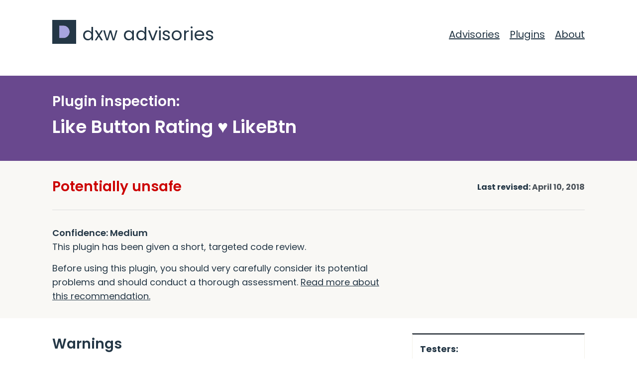

--- FILE ---
content_type: text/html; charset=UTF-8
request_url: https://advisories.dxw.com/plugins/like-button-rating-%E2%99%A5-likebtn/
body_size: 8727
content:
<!DOCTYPE html>
<html class="no-js" lang="en-GB" data-nonce-fetch-plugin-details="97b9e36426" >
<head>
    <meta charset="utf-8">
    <meta name="description" content="dxw plugin review: Like Button Rating ♥ LikeBtn - April 10, 2018" />
    <script type="text/javascript" defer="defer" data-domain="advisories.dxw.com" src="https://plausible.io/js/script.js" nonce="396bfb928b"></script>

    <title>Like Button Rating ♥ LikeBtn &#8211; dxw advisories</title>
<meta name='robots' content='max-image-preview:large' />
<style id='wp-img-auto-sizes-contain-inline-css' type='text/css'>
img:is([sizes=auto i],[sizes^="auto," i]){contain-intrinsic-size:3000px 1500px}
/*# sourceURL=wp-img-auto-sizes-contain-inline-css */
</style>
<style id='wp-block-library-inline-css' type='text/css'>
:root{--wp-block-synced-color:#7a00df;--wp-block-synced-color--rgb:122,0,223;--wp-bound-block-color:var(--wp-block-synced-color);--wp-editor-canvas-background:#ddd;--wp-admin-theme-color:#007cba;--wp-admin-theme-color--rgb:0,124,186;--wp-admin-theme-color-darker-10:#006ba1;--wp-admin-theme-color-darker-10--rgb:0,107,160.5;--wp-admin-theme-color-darker-20:#005a87;--wp-admin-theme-color-darker-20--rgb:0,90,135;--wp-admin-border-width-focus:2px}@media (min-resolution:192dpi){:root{--wp-admin-border-width-focus:1.5px}}.wp-element-button{cursor:pointer}:root .has-very-light-gray-background-color{background-color:#eee}:root .has-very-dark-gray-background-color{background-color:#313131}:root .has-very-light-gray-color{color:#eee}:root .has-very-dark-gray-color{color:#313131}:root .has-vivid-green-cyan-to-vivid-cyan-blue-gradient-background{background:linear-gradient(135deg,#00d084,#0693e3)}:root .has-purple-crush-gradient-background{background:linear-gradient(135deg,#34e2e4,#4721fb 50%,#ab1dfe)}:root .has-hazy-dawn-gradient-background{background:linear-gradient(135deg,#faaca8,#dad0ec)}:root .has-subdued-olive-gradient-background{background:linear-gradient(135deg,#fafae1,#67a671)}:root .has-atomic-cream-gradient-background{background:linear-gradient(135deg,#fdd79a,#004a59)}:root .has-nightshade-gradient-background{background:linear-gradient(135deg,#330968,#31cdcf)}:root .has-midnight-gradient-background{background:linear-gradient(135deg,#020381,#2874fc)}:root{--wp--preset--font-size--normal:16px;--wp--preset--font-size--huge:42px}.has-regular-font-size{font-size:1em}.has-larger-font-size{font-size:2.625em}.has-normal-font-size{font-size:var(--wp--preset--font-size--normal)}.has-huge-font-size{font-size:var(--wp--preset--font-size--huge)}.has-text-align-center{text-align:center}.has-text-align-left{text-align:left}.has-text-align-right{text-align:right}.has-fit-text{white-space:nowrap!important}#end-resizable-editor-section{display:none}.aligncenter{clear:both}.items-justified-left{justify-content:flex-start}.items-justified-center{justify-content:center}.items-justified-right{justify-content:flex-end}.items-justified-space-between{justify-content:space-between}.screen-reader-text{border:0;clip-path:inset(50%);height:1px;margin:-1px;overflow:hidden;padding:0;position:absolute;width:1px;word-wrap:normal!important}.screen-reader-text:focus{background-color:#ddd;clip-path:none;color:#444;display:block;font-size:1em;height:auto;left:5px;line-height:normal;padding:15px 23px 14px;text-decoration:none;top:5px;width:auto;z-index:100000}html :where(.has-border-color){border-style:solid}html :where([style*=border-top-color]){border-top-style:solid}html :where([style*=border-right-color]){border-right-style:solid}html :where([style*=border-bottom-color]){border-bottom-style:solid}html :where([style*=border-left-color]){border-left-style:solid}html :where([style*=border-width]){border-style:solid}html :where([style*=border-top-width]){border-top-style:solid}html :where([style*=border-right-width]){border-right-style:solid}html :where([style*=border-bottom-width]){border-bottom-style:solid}html :where([style*=border-left-width]){border-left-style:solid}html :where(img[class*=wp-image-]){height:auto;max-width:100%}:where(figure){margin:0 0 1em}html :where(.is-position-sticky){--wp-admin--admin-bar--position-offset:var(--wp-admin--admin-bar--height,0px)}@media screen and (max-width:600px){html :where(.is-position-sticky){--wp-admin--admin-bar--position-offset:0px}}

/*# sourceURL=wp-block-library-inline-css */
</style><style id='global-styles-inline-css' type='text/css'>
:root{--wp--preset--aspect-ratio--square: 1;--wp--preset--aspect-ratio--4-3: 4/3;--wp--preset--aspect-ratio--3-4: 3/4;--wp--preset--aspect-ratio--3-2: 3/2;--wp--preset--aspect-ratio--2-3: 2/3;--wp--preset--aspect-ratio--16-9: 16/9;--wp--preset--aspect-ratio--9-16: 9/16;--wp--preset--color--black: #000000;--wp--preset--color--cyan-bluish-gray: #abb8c3;--wp--preset--color--white: #ffffff;--wp--preset--color--pale-pink: #f78da7;--wp--preset--color--vivid-red: #cf2e2e;--wp--preset--color--luminous-vivid-orange: #ff6900;--wp--preset--color--luminous-vivid-amber: #fcb900;--wp--preset--color--light-green-cyan: #7bdcb5;--wp--preset--color--vivid-green-cyan: #00d084;--wp--preset--color--pale-cyan-blue: #8ed1fc;--wp--preset--color--vivid-cyan-blue: #0693e3;--wp--preset--color--vivid-purple: #9b51e0;--wp--preset--gradient--vivid-cyan-blue-to-vivid-purple: linear-gradient(135deg,rgb(6,147,227) 0%,rgb(155,81,224) 100%);--wp--preset--gradient--light-green-cyan-to-vivid-green-cyan: linear-gradient(135deg,rgb(122,220,180) 0%,rgb(0,208,130) 100%);--wp--preset--gradient--luminous-vivid-amber-to-luminous-vivid-orange: linear-gradient(135deg,rgb(252,185,0) 0%,rgb(255,105,0) 100%);--wp--preset--gradient--luminous-vivid-orange-to-vivid-red: linear-gradient(135deg,rgb(255,105,0) 0%,rgb(207,46,46) 100%);--wp--preset--gradient--very-light-gray-to-cyan-bluish-gray: linear-gradient(135deg,rgb(238,238,238) 0%,rgb(169,184,195) 100%);--wp--preset--gradient--cool-to-warm-spectrum: linear-gradient(135deg,rgb(74,234,220) 0%,rgb(151,120,209) 20%,rgb(207,42,186) 40%,rgb(238,44,130) 60%,rgb(251,105,98) 80%,rgb(254,248,76) 100%);--wp--preset--gradient--blush-light-purple: linear-gradient(135deg,rgb(255,206,236) 0%,rgb(152,150,240) 100%);--wp--preset--gradient--blush-bordeaux: linear-gradient(135deg,rgb(254,205,165) 0%,rgb(254,45,45) 50%,rgb(107,0,62) 100%);--wp--preset--gradient--luminous-dusk: linear-gradient(135deg,rgb(255,203,112) 0%,rgb(199,81,192) 50%,rgb(65,88,208) 100%);--wp--preset--gradient--pale-ocean: linear-gradient(135deg,rgb(255,245,203) 0%,rgb(182,227,212) 50%,rgb(51,167,181) 100%);--wp--preset--gradient--electric-grass: linear-gradient(135deg,rgb(202,248,128) 0%,rgb(113,206,126) 100%);--wp--preset--gradient--midnight: linear-gradient(135deg,rgb(2,3,129) 0%,rgb(40,116,252) 100%);--wp--preset--font-size--small: 13px;--wp--preset--font-size--medium: 20px;--wp--preset--font-size--large: 36px;--wp--preset--font-size--x-large: 42px;--wp--preset--spacing--20: 0.44rem;--wp--preset--spacing--30: 0.67rem;--wp--preset--spacing--40: 1rem;--wp--preset--spacing--50: 1.5rem;--wp--preset--spacing--60: 2.25rem;--wp--preset--spacing--70: 3.38rem;--wp--preset--spacing--80: 5.06rem;--wp--preset--shadow--natural: 6px 6px 9px rgba(0, 0, 0, 0.2);--wp--preset--shadow--deep: 12px 12px 50px rgba(0, 0, 0, 0.4);--wp--preset--shadow--sharp: 6px 6px 0px rgba(0, 0, 0, 0.2);--wp--preset--shadow--outlined: 6px 6px 0px -3px rgb(255, 255, 255), 6px 6px rgb(0, 0, 0);--wp--preset--shadow--crisp: 6px 6px 0px rgb(0, 0, 0);}:where(.is-layout-flex){gap: 0.5em;}:where(.is-layout-grid){gap: 0.5em;}body .is-layout-flex{display: flex;}.is-layout-flex{flex-wrap: wrap;align-items: center;}.is-layout-flex > :is(*, div){margin: 0;}body .is-layout-grid{display: grid;}.is-layout-grid > :is(*, div){margin: 0;}:where(.wp-block-columns.is-layout-flex){gap: 2em;}:where(.wp-block-columns.is-layout-grid){gap: 2em;}:where(.wp-block-post-template.is-layout-flex){gap: 1.25em;}:where(.wp-block-post-template.is-layout-grid){gap: 1.25em;}.has-black-color{color: var(--wp--preset--color--black) !important;}.has-cyan-bluish-gray-color{color: var(--wp--preset--color--cyan-bluish-gray) !important;}.has-white-color{color: var(--wp--preset--color--white) !important;}.has-pale-pink-color{color: var(--wp--preset--color--pale-pink) !important;}.has-vivid-red-color{color: var(--wp--preset--color--vivid-red) !important;}.has-luminous-vivid-orange-color{color: var(--wp--preset--color--luminous-vivid-orange) !important;}.has-luminous-vivid-amber-color{color: var(--wp--preset--color--luminous-vivid-amber) !important;}.has-light-green-cyan-color{color: var(--wp--preset--color--light-green-cyan) !important;}.has-vivid-green-cyan-color{color: var(--wp--preset--color--vivid-green-cyan) !important;}.has-pale-cyan-blue-color{color: var(--wp--preset--color--pale-cyan-blue) !important;}.has-vivid-cyan-blue-color{color: var(--wp--preset--color--vivid-cyan-blue) !important;}.has-vivid-purple-color{color: var(--wp--preset--color--vivid-purple) !important;}.has-black-background-color{background-color: var(--wp--preset--color--black) !important;}.has-cyan-bluish-gray-background-color{background-color: var(--wp--preset--color--cyan-bluish-gray) !important;}.has-white-background-color{background-color: var(--wp--preset--color--white) !important;}.has-pale-pink-background-color{background-color: var(--wp--preset--color--pale-pink) !important;}.has-vivid-red-background-color{background-color: var(--wp--preset--color--vivid-red) !important;}.has-luminous-vivid-orange-background-color{background-color: var(--wp--preset--color--luminous-vivid-orange) !important;}.has-luminous-vivid-amber-background-color{background-color: var(--wp--preset--color--luminous-vivid-amber) !important;}.has-light-green-cyan-background-color{background-color: var(--wp--preset--color--light-green-cyan) !important;}.has-vivid-green-cyan-background-color{background-color: var(--wp--preset--color--vivid-green-cyan) !important;}.has-pale-cyan-blue-background-color{background-color: var(--wp--preset--color--pale-cyan-blue) !important;}.has-vivid-cyan-blue-background-color{background-color: var(--wp--preset--color--vivid-cyan-blue) !important;}.has-vivid-purple-background-color{background-color: var(--wp--preset--color--vivid-purple) !important;}.has-black-border-color{border-color: var(--wp--preset--color--black) !important;}.has-cyan-bluish-gray-border-color{border-color: var(--wp--preset--color--cyan-bluish-gray) !important;}.has-white-border-color{border-color: var(--wp--preset--color--white) !important;}.has-pale-pink-border-color{border-color: var(--wp--preset--color--pale-pink) !important;}.has-vivid-red-border-color{border-color: var(--wp--preset--color--vivid-red) !important;}.has-luminous-vivid-orange-border-color{border-color: var(--wp--preset--color--luminous-vivid-orange) !important;}.has-luminous-vivid-amber-border-color{border-color: var(--wp--preset--color--luminous-vivid-amber) !important;}.has-light-green-cyan-border-color{border-color: var(--wp--preset--color--light-green-cyan) !important;}.has-vivid-green-cyan-border-color{border-color: var(--wp--preset--color--vivid-green-cyan) !important;}.has-pale-cyan-blue-border-color{border-color: var(--wp--preset--color--pale-cyan-blue) !important;}.has-vivid-cyan-blue-border-color{border-color: var(--wp--preset--color--vivid-cyan-blue) !important;}.has-vivid-purple-border-color{border-color: var(--wp--preset--color--vivid-purple) !important;}.has-vivid-cyan-blue-to-vivid-purple-gradient-background{background: var(--wp--preset--gradient--vivid-cyan-blue-to-vivid-purple) !important;}.has-light-green-cyan-to-vivid-green-cyan-gradient-background{background: var(--wp--preset--gradient--light-green-cyan-to-vivid-green-cyan) !important;}.has-luminous-vivid-amber-to-luminous-vivid-orange-gradient-background{background: var(--wp--preset--gradient--luminous-vivid-amber-to-luminous-vivid-orange) !important;}.has-luminous-vivid-orange-to-vivid-red-gradient-background{background: var(--wp--preset--gradient--luminous-vivid-orange-to-vivid-red) !important;}.has-very-light-gray-to-cyan-bluish-gray-gradient-background{background: var(--wp--preset--gradient--very-light-gray-to-cyan-bluish-gray) !important;}.has-cool-to-warm-spectrum-gradient-background{background: var(--wp--preset--gradient--cool-to-warm-spectrum) !important;}.has-blush-light-purple-gradient-background{background: var(--wp--preset--gradient--blush-light-purple) !important;}.has-blush-bordeaux-gradient-background{background: var(--wp--preset--gradient--blush-bordeaux) !important;}.has-luminous-dusk-gradient-background{background: var(--wp--preset--gradient--luminous-dusk) !important;}.has-pale-ocean-gradient-background{background: var(--wp--preset--gradient--pale-ocean) !important;}.has-electric-grass-gradient-background{background: var(--wp--preset--gradient--electric-grass) !important;}.has-midnight-gradient-background{background: var(--wp--preset--gradient--midnight) !important;}.has-small-font-size{font-size: var(--wp--preset--font-size--small) !important;}.has-medium-font-size{font-size: var(--wp--preset--font-size--medium) !important;}.has-large-font-size{font-size: var(--wp--preset--font-size--large) !important;}.has-x-large-font-size{font-size: var(--wp--preset--font-size--x-large) !important;}
/*# sourceURL=global-styles-inline-css */
</style>

<style id='classic-theme-styles-inline-css' type='text/css'>
/*! This file is auto-generated */
.wp-block-button__link{color:#fff;background-color:#32373c;border-radius:9999px;box-shadow:none;text-decoration:none;padding:calc(.667em + 2px) calc(1.333em + 2px);font-size:1.125em}.wp-block-file__button{background:#32373c;color:#fff;text-decoration:none}
/*# sourceURL=/wp-includes/css/classic-themes.min.css */
</style>
<link rel='stylesheet' id='main-css' href='https://advisories.dxw.com/wp-content/themes/dxw-security-2017/static/main.min.css?ver=6.9' type='text/css' media='all' />
<style id='akismet-widget-style-inline-css' type='text/css'>

			.a-stats {
				--akismet-color-mid-green: #357b49;
				--akismet-color-white: #fff;
				--akismet-color-light-grey: #f6f7f7;

				max-width: 350px;
				width: auto;
			}

			.a-stats * {
				all: unset;
				box-sizing: border-box;
			}

			.a-stats strong {
				font-weight: 600;
			}

			.a-stats a.a-stats__link,
			.a-stats a.a-stats__link:visited,
			.a-stats a.a-stats__link:active {
				background: var(--akismet-color-mid-green);
				border: none;
				box-shadow: none;
				border-radius: 8px;
				color: var(--akismet-color-white);
				cursor: pointer;
				display: block;
				font-family: -apple-system, BlinkMacSystemFont, 'Segoe UI', 'Roboto', 'Oxygen-Sans', 'Ubuntu', 'Cantarell', 'Helvetica Neue', sans-serif;
				font-weight: 500;
				padding: 12px;
				text-align: center;
				text-decoration: none;
				transition: all 0.2s ease;
			}

			/* Extra specificity to deal with TwentyTwentyOne focus style */
			.widget .a-stats a.a-stats__link:focus {
				background: var(--akismet-color-mid-green);
				color: var(--akismet-color-white);
				text-decoration: none;
			}

			.a-stats a.a-stats__link:hover {
				filter: brightness(110%);
				box-shadow: 0 4px 12px rgba(0, 0, 0, 0.06), 0 0 2px rgba(0, 0, 0, 0.16);
			}

			.a-stats .count {
				color: var(--akismet-color-white);
				display: block;
				font-size: 1.5em;
				line-height: 1.4;
				padding: 0 13px;
				white-space: nowrap;
			}
		
/*# sourceURL=akismet-widget-style-inline-css */
</style>
        <meta name="viewport" content="width=device-width, initial-scale=1.0">
        <link rel="icon" type="image/png" href="https://advisories.dxw.com/wp-content/themes/dxw-security-2017/static/img/favicon-96x96.png" sizes="96x96" />
        <link rel="icon" type="image/svg+xml" href="https://advisories.dxw.com/wp-content/themes/dxw-security-2017/static/img/favicon.svg" />
        <link rel="shortcut icon" href="https://advisories.dxw.com/wp-content/themes/dxw-security-2017/static/img/favicon.ico" />
        <link rel="apple-touch-icon" sizes="180x180" href="https://advisories.dxw.com/wp-content/themes/dxw-security-2017/static/img/apple-touch-icon.png" />
        <link rel="manifest" href="https://advisories.dxw.com/wp-content/themes/dxw-security-2017/static/img/site.webmanifest" />
        <script type="text/javascript" src="https://advisories.dxw.com/wp-content/themes/dxw-security-2017/static/lib/jquery.min.js?ver=6.9" id="jquery-js" nonce="396bfb928b"></script>
<link rel="canonical" href="https://advisories.dxw.com/plugins/like-button-rating-%e2%99%a5-likebtn/" />
        <link rel="alternate" type="application/atom+xml" title="dxw advisories Feed" href="https://advisories.dxw.com/feed/">
                  <link rel="alternate" type="application/atom+xml" title="dxw advisories Advisory Feed" href="https://advisories.dxw.com/advisories/feed/">
          <link rel="alternate" type="application/atom+xml" title="dxw advisories Plugin Feed" href="https://advisories.dxw.com/plugins/feed/">
        </head>
<body class="wp-singular plugins-template-default single single-plugins postid-3438 wp-theme-dxw-security-2017templates">
    <a href="#main-content" class="skip-link">Skip to main content</a>

    <header class="global-header" role="banner">
    <div class="row">
        <div class="logo">
            <a href="https://advisories.dxw.com"><h1>dxw advisories</h1></a>
        </div>
        <nav class="header-navigation" role="navigation">
    <div class="menu-header"><ul id="menu-header-menu" class="menu"><li id="menu-item-21" class="menu-item menu-item-type-custom menu-item-object-custom menu-item-21"><a href="/advisories/">Advisories</a></li>
<li id="menu-item-20" class="menu-item menu-item-type-custom menu-item-object-custom menu-item-20"><a href="/plugins/">Plugins</a></li>
<li id="menu-item-24" class="menu-item menu-item-type-post_type menu-item-object-page menu-item-24"><a href="https://advisories.dxw.com/about/">About</a></li>
</ul></div></nav>
    </div>
</header>
    <main class="main" id="main-content" role="main">
        <section class="page-header-panel">
    <header class="row">
        <h2>
            Plugin inspection:        </h2>
        <h1>Like Button Rating ♥ LikeBtn</h1>
    </header>
</section>

<section class="inspection-introduction">
    <div class="row">
        <div class="inspection-container">
                    <header>
            <h2 class="unsafe">Potentially unsafe</h2>
            <p class="review">Last revised: <time class="published" datetime="2018-04-10T12:02:24+00:00">April 10, 2018</time></p>
        </header>
        <div class="recommendation-description">
            <p><strong>Confidence: Medium</strong>
            <br>This plugin has been given a short, targeted code review.</p>
            <p>Before using this plugin, you should very carefully consider its potential problems and should conduct a thorough assessment. <a href="/about/plugin-inspections/#recommendations" class="recs">Read more about this recommendation.</a></p>
        </div>
            </div>
    </div>
</section>

<div class="row">
    <section class="page-section inspection-content">

        <h2>Warnings</h2>                <section class="warning">
                    <button type="button" id="vulnerabilities" class="anchor">Version 2.5.3 of this plugin has known vulnerabilities</button>
                    <div id="vulnerabilities" class="details">
                        <p>The version of this plugin that this recommendation was based on is known to be vulnerable to attack:</p>
                        <ul>
                                                    <li><a href="https://advisories.dxw.com/advisories/likebtn-set-any-option/">Like Button Rating ♥ LikeBtn allows anybody to set any option</a></li>
                                                </ul>
                    </div>
                </section>
                            <section class="warning">
                    <button type="button" id="old-versions" class="anchor">Old version</button>
                    <div id="old-versions" class="details">
                                                <p>This recommendation applies to version 2.5.3 of this plugin, but the most recent version is 2.6.58. These findings may no longer be correct.</p>
                                            </div>
                </section>
            
        <article class="report">
            <h2>Findings</h2>
            <div class="rich-text">
                <ul>
<li>Several ways to call _likebtn_save_vote() with user-supplied data, including one convoluted method which involves setting up a domain name that includes &#8220;likebtn.com&#8221;. But it looks like voter fraud is the worst thing this enables</li>
<li>Doesn&#8217;t escape SQL</li>
<li>Note that the plugin doesn&#8217;t allow you to deactivate it without sending feedback to the plugin authors. But the feedback form appears to introduce a bug which allows any authenticated user (or any unauthenticated user via CSRF) to deactivate the plugin</li>
</ul>
            </div>

                                            <h2>Reason for the 'Potentially unsafe' result</h2>
                <div class="rich-text">
                    <p>The plugin contains or is likely to contain a vulnerability which could be exploited by an end user and which would compromise the site’s confidentiality, integrity or availability:</p>
                    <ul>
<li><a href="https://advisories.dxw.com/advisories/likebtn-set-any-option/">Allows anybody to set any option in the wp_options table</a></li>
</ul>
                </div>
                    </article>
        
                    <section class="failure-criteria rich-text">
                <h2>Failure criteria</h2>
                <ul class="criteria-list">
                                            <li>Execution of unprepared SQL statements</li>
                                            <li>Unsafe request processing</li>
                                    </ul>
                <p>Read more about our <a href="/about/plugin-inspections/#failure-criteria">failure criteria</a>.</p>
            </section>
        
    </section>

    <aside class="sidebar page-section">
        <section>
            <dl class="inspection-details">
                <dt>Testers:</dt>
                <dd>dxwsupport</dd>

                <dt>Versions tested:</dt>
                <dd>2.5.3</dd>

                <dt>Other versions:</dt>
                 <dd>None listed</dd> 
                <dt>Plugin homepage:</dt>
                <dd><a href="https://wordpress.org/plugins/likebtn-like-button/">Like Button Rating ♥ LikeBtn</a></dd>
            </dl>
        </section>
            </aside>
</div>

    </main>

    <footer class="global-footer" role="contentinfo">
    <div class="row">
        <div class="global-footer-links">
            <section class="footer-contact">
                <h2>Contact</h2>
                <div itemscope itemtype="http://schema.org/Organization">
                     <span itemprop="name">dxw advisories</span>
                     <div itemprop="address" itemscope itemtype="http://schema.org/PostalAddress">
                        <span itemprop="streetAddress">Studio 1.05c</span>
                        <span itemprop="streetAddress">4 The Boulevard</span>
                        <span itemprop="addressLocality">Leeds</span>,
                        <span itemprop="postalCode">LS10 1PZ</span>
                     </div>
                     <span itemprop="telephone"><a href="tel:0345-257-7520"><span class="sr-only">Call us on </span>0345 257 7520</a></span>
                     <span itemprop="email"><a href="mailto:contact@govpress.com">contact@dxw.com</a></span>
                </div>
            </section>

                            <section>
                    <h2>Services</h2><ul id="menu-services" class="menu"><li id="menu-item-3527" class="menu-item menu-item-type-post_type menu-item-object-page menu-item-3527"><a href="https://advisories.dxw.com/about/plugin-reviews/">Plugin reviews</a></li>
<li id="menu-item-3528" class="menu-item menu-item-type-post_type menu-item-object-page menu-item-3528"><a href="https://advisories.dxw.com/about/plugin-inspections/">Plugin inspections</a></li>
<li id="menu-item-3514" class="menu-item menu-item-type-post_type menu-item-object-page menu-item-3514"><a href="https://advisories.dxw.com/disclosure/">Responsible disclosure policy</a></li>
<li id="menu-item-3515" class="menu-item menu-item-type-post_type menu-item-object-page menu-item-3515"><a href="https://advisories.dxw.com/terms/">Terms of service</a></li>
</ul>                </section>
            
                            <section>
                    <h2>Github</h2><ul id="menu-github" class="menu"><li id="menu-item-3510" class="menu-item menu-item-type-custom menu-item-object-custom menu-item-3510"><a href="https://github.com/dxw/whippet">Whippet</a></li>
<li id="menu-item-3512" class="menu-item menu-item-type-custom menu-item-object-custom menu-item-3512"><a href="https://github.com/dxw/2fa">2FA Plugin</a></li>
<li id="menu-item-3513" class="menu-item menu-item-type-custom menu-item-object-custom menu-item-3513"><a href="https://github.com/dxw/iguana">Iguana</a></li>
</ul>                </section>
            
                            <section>
                    <h2>More from dxw</h2><ul id="menu-more-from-dxw" class="menu"><li id="menu-item-3518" class="menu-item menu-item-type-custom menu-item-object-custom menu-item-3518"><a href="https://www.dxw.com">dxw</a></li>
<li id="menu-item-3535" class="menu-item menu-item-type-custom menu-item-object-custom menu-item-3535"><a href="https://www.tradecraft.com/">Tradecraft</a></li>
</ul>                </section>
                    </div>
        <div class="global-footer-border">
            <hr>
        </div>
    </div>
    <div class="row global-footer-certificates">
        <p></p>
        <div class="badges">
            <a href="https://advisories.dxw.com/wp-content/themes/dxw-security-2017/static/img/ukas.svg"><img class="badge ukas" loading="lazy" src="https://advisories.dxw.com/wp-content/themes/dxw-security-2017/static/img/ukas.svg" alt="UKAS logo" width="auto" height="100px"></a>
            <img loading="lazy" src="https://advisories.dxw.com/wp-content/themes/dxw-security-2017/static/img/ccs-certificate.png" alt="Government Procurement Service" class="badge ccss" width="auto" height="100px">
            <a href="https://registry.blockmarktech.com/certificates/fe6a3790-9019-4df0-8d32-f894397b03d2/" rel="external">
                <img class="pre-footer__logos__cyber" loading="lazy" src="https://advisories.dxw.com/wp-content/themes/dxw-security-2017/static/img/ce-mark.png" alt="Cyber Essentials logo" width="auto" height="100px">
            </a>
            <a href="https://registry.blockmarktech.com/certificates/ced635fc-ba0c-4e59-905c-508dd66dff1b/" rel="external">
                <img class="pre-footer__logos__cyber" loading="lazy" src="https://advisories.dxw.com/wp-content/themes/dxw-security-2017/static/img/ce-plus-mark.png" alt="Cyber Essentials Plus logo" width="auto" height="100px">
            </a>
        </div>
    </div>

    <div class="global-footer-copyright">
        <div class="row">
            <div class="footer-social">
                <ul>
                    <li>
                        <a href="https://bsky.app/profile/dxw.bsky.social" class="bsky">
                           <svg xmlns="http://www.w3.org/2000/svg" viewBox="-4 -5 32 32"><title>Bluesky</title><path fill="#eeeeee" d="M6.3,4.2c2.3,1.7,4.8,5.3,5.7,7.2.9-1.9,3.4-5.4,5.7-7.2,1.7-1.3,4.3-2.2,4.3.9s-.4,5.2-.6,5.9c-.7,2.6-3.3,3.2-5.6,2.8,4,.7,5.1,3,2.9,5.3-5,5.2-6.7-2.8-6.7-2.8,0,0-1.7,8-6.7,2.8-2.2-2.3-1.2-4.6,2.9-5.3-2.3.4-4.9-.3-5.6-2.8-.2-.7-.6-5.3-.6-5.9,0-3.1,2.7-2.1,4.3-.9h0Z"></path></svg>
                            <span>Bluesky</span>
                        </a>
                    </li>
                    <li>
                        <a href="https://www.facebook.com/thedxw/" class="facebook">
                            <svg xmlns="http://www.w3.org/2000/svg" viewBox="0 0 144 144"><title>Facebook</title><path fill="#eeeeee" d="M61.6,50c0,1.9,0,10.4,0,10.4H54V73h7.6v37.7h15.6V73h10.5c0,0,1-6.1,1.5-12.7 c-1.4,0-11.9,0-11.9,0s0-7.4,0-8.7s1.7-3,3.4-3s5.2,0,8.5,0c0-1.7,0-7.7,0-13.2c-4.4,0-9.4,0-11.6,0C61.2,35.4,61.6,48.1,61.6,50z"/></svg>
                            <span>Facebook</span>
                        </a>
                    </li>
                    <li>
                        <a href="https://www.linkedin.com/company/dxw" class="linkedin">
                            <svg xmlns="http://www.w3.org/2000/svg" viewBox="0 0 144 144"><title>LinkedIn</title><path fill="#eeeeee" d="M110.5,80.7v28.7H93.9V82.7c0-6.7-2.4-11.3-8.4-11.3c-4.6,0-7.3,3.1-8.5,6.1 c-0.4,1.1-0.6,2.6-0.6,4.1v27.9H59.8c0,0,0.2-45.3,0-50h16.6v7.1c0,0.1-0.1,0.1-0.1,0.2h0.1v-0.2c2.2-3.4,6.1-8.3,15-8.3 C102.3,58.3,110.5,65.4,110.5,80.7z M42.4,35.3c-5.7,0-9.4,3.7-9.4,8.6c0,4.8,3.6,8.6,9.2,8.6h0.1c5.8,0,9.4-3.8,9.4-8.6 C51.6,39.1,48.1,35.3,42.4,35.3z M34,109.4h16.6v-50H34V109.4z"/></svg>
                            <span>LinkedIn</span>
                        </a>
                    </li>
                    <li>
                        <a href="https://github.com/dxw" class="github">
                            <svg xmlns="http://www.w3.org/2000/svg" viewBox="0 0 144 144"><title>GitHub</title><path fill="#eeeeee" d="M116,73.72c0,25.78-16.5,34.93-44,34.93S28,99.5,28,73.85a28.91,28.91,0,0,1,6.4-18.43c-.9-4.9-1.8-13.36.95-20.07a36,36,0,0,1,19.12,7.73A68.19,68.19,0,0,1,72,40.85a66.44,66.44,0,0,1,17.4,2.23,37,37,0,0,1,19.25-7.73c2.75,6.62,1.85,15.17.95,19.94A29.17,29.17,0,0,1,116,73.72ZM104.4,84.85c0-12.85-10.4-15.6-15.9-15.6s-5.5.9-16.5.9-11-.9-16.5-.9S39.6,72,39.6,84.85c0,11,8.55,18.3,32.4,18.3S104.4,95.85,104.4,84.85Zm-41.55.9c0,6.4-2.06,8.25-4.6,8.25s-4.6-1.85-4.6-8.25,2.06-8.25,4.6-8.25S62.85,79.35,62.85,85.75Zm27.5,0c0,6.4-2.06,8.25-4.6,8.25s-4.6-1.85-4.6-8.25,2.06-8.25,4.6-8.25S90.35,79.35,90.35,85.75Z"/></svg>
                            <span>GitHub</span>
                        </a>
                    </li>
                </ul>
            </div>
            <div class="footer-legal">
                <p>&copy; 2008 &ndash; 2026. The Dextrous Web Ltd, trading as dxw. &#8220;dxw&#8221; is a registered trademark. All rights reserved. The Dextrous Web Ltd is a company registered in England &amp; Wales, No. 6617101. Registered address Studio 1.05c, 4 The Boulevard, Leeds, LS10 1PZ.</p>
            </div>
        </div>
    </div>
</footer>

    <script type="speculationrules" nonce="396bfb928b">
{"prefetch":[{"source":"document","where":{"and":[{"href_matches":"/*"},{"not":{"href_matches":["/wp-*.php","/wp-admin/*","/wp-content/uploads/*","/wp-content/*","/wp-content/plugins/*","/wp-content/themes/dxw-security-2017/templates/*","/*\\?(.+)"]}},{"not":{"selector_matches":"a[rel~=\"nofollow\"]"}},{"not":{"selector_matches":".no-prefetch, .no-prefetch a"}}]},"eagerness":"conservative"}]}
</script>
<script type="text/javascript" src="https://advisories.dxw.com/wp-content/themes/dxw-security-2017/static/main.min.js?ver=6.9" id="main-js" nonce="396bfb928b"></script>
</body>
</html>


--- FILE ---
content_type: text/css
request_url: https://advisories.dxw.com/wp-content/themes/dxw-security-2017/static/main.min.css?ver=6.9
body_size: 7517
content:
@charset "UTF-8";
*, *:after, *:before {
  -webkit-box-sizing: border-box;
  -moz-box-sizing: border-box;
  box-sizing: border-box;
}

html, body, ul, ol, dl, dt, dd, p, blockquote, figure, figcaption, table, tr, td,
article, aside, details, footer, header, nav, section, summary,
h1, h2, h3, .introduction-container p, .homepage-panel h2, .warning button.anchor, h4, h5, h6 {
  padding: 0;
  margin: 0;
  outline: none;
  border: none;
  font-size: 100%;
  font: inherit;
  vertical-align: baseline;
}

main, article, aside, details, figcaption, figure, footer, header, hgroup, menu, nav, section {
  display: block;
}

body {
  line-height: 1;
}

ol, ul {
  list-style: none;
}

li, body.single-post .menu-header ul li.current_page_parent {
  list-style: none;
  margin: 0;
  padding: 0;
}

blockquote, q {
  quotes: none;
}

blockquote:before, blockquote:after, q:before, q:after {
  content: "";
  content: none;
}

table {
  border-collapse: collapse;
  border-spacing: 0;
}

@font-face {
  font-display: swap;
  font-family: "Poppins";
  font-style: normal;
  font-weight: 400;
  font-display: swap;
  src: url("font/poppins-v23-latin-ext-regular.woff2") format("woff2"); /* Chrome 36+, Opera 23+, Firefox 39+, Safari 12+, iOS 10+ */
}
@font-face {
  font-display: swap;
  font-family: "Poppins";
  font-style: normal;
  font-weight: 600;
  font-display: swap;
  src: url("font/poppins-v23-latin-ext-600.woff2") format("woff2"); /* Chrome 36+, Opera 23+, Firefox 39+, Safari 12+, iOS 10+ */
}
@font-face {
  font-display: swap;
  font-family: "Poppins";
  font-style: normal;
  font-weight: 700;
  font-display: swap;
  src: url("font/poppins-v23-latin-ext-700.woff2") format("woff2"); /* Chrome 36+, Opera 23+, Firefox 39+, Safari 12+, iOS 10+ */
}
/**
 * Neat grid. Documentation: https://neat.bourbon.io/docs/latest/
 */
.row {
  overflow: hidden;
  max-width: 1100px;
  min-width: 768px;
  margin: 0 auto;
}
.row:after {
  content: "";
  display: table;
  clear: both;
}
.row::after {
  clear: both;
  content: "";
  display: block;
}
@media screen and (max-width: 768px) {
  .row {
    width: 100%;
    min-width: 0;
  }
}

body {
  background: #ffffff;
  transition: background-image 0.8s ease-in-out;
  display: flex;
  flex-direction: column;
  min-height: 100vh;
}

main {
  flex-grow: 1;
}

.visible-min-width {
  display: none;
  visibility: hidden;
}
@media screen and (max-width: 768px) {
  .visible-min-width {
    display: inline-block;
    visibility: visible;
  }
}

.hidden-min-width {
  display: inline-block;
  visibility: visible;
}
@media screen and (max-width: 768px) {
  .hidden-min-width {
    display: none;
    visibility: hidden;
  }
}

.hidden {
  display: none;
}

.sr-only {
  position: absolute;
  width: 1px;
  height: 1px;
  padding: 0;
  margin: -1px;
  overflow: hidden;
  clip: rect(0, 0, 0, 0);
  clip-path: inset(50%);
  white-space: nowrap;
  border: 0;
}

.skip-link {
  position: absolute;
  left: -9999px;
  top: auto;
  overflow: hidden;
  clip: rect(0, 0, 0, 0);
  clip-path: inset(50%);
  white-space: nowrap;
}

.skip-link:focus {
  position: static;
  overflow: auto;
  clip: auto;
  clip-path: none;
  padding: 10px;
  z-index: 9999;
  display: block;
  border: 2px solid #243746;
  background: #fd0;
}

body {
  font-family: "Poppins", -apple-system, ".SFNSText-Regular", "San Francisco", "Roboto", "Segoe UI", "Helvetica Neue", Sans-Serif;
  font-size: 18px;
  font-weight: 400;
  line-height: 1.6;
  -webkit-font-smoothing: antialiased;
  -moz-osx-font-smoothing: grayscale;
  color: #243746;
}
@media (max-width: 768px) {
  body {
    font-size: 16px;
  }
}

h1, h2, h3, .introduction-container p, .homepage-panel h2, .warning button.anchor, h4, h5, h6 {
  margin: 0 0 0.7em;
  font-family: "Poppins", -apple-system, ".SFNSText-Regular", "San Francisco", "Roboto", "Segoe UI", "Helvetica Neue", Sans-Serif;
  line-height: 1.6;
  font-weight: 600;
}

h1 {
  font-size: 36px;
  margin-bottom: 30px;
}
@media (max-width: 768px) {
  h1 {
    font-size: 30px;
  }
}

h2 {
  font-size: 28px;
}
@media (max-width: 768px) {
  h2 {
    font-size: 25px;
  }
}

h3, .introduction-container p, .homepage-panel h2, .warning button.anchor {
  font-size: 24px;
}
@media (max-width: 768px) {
  h3, .introduction-container p, .homepage-panel h2, .warning button.anchor {
    font-size: 23px;
  }
}

h4 {
  font-size: 24px;
}
@media (max-width: 768px) {
  h4 {
    font-size: 17px;
  }
}

h5, h6 {
  font-size: 20px;
}
@media (max-width: 768px) {
  h5, h6 {
    font-size: 15px;
  }
}

small, .inspection-introduction p.review, .global-footer, time.published, cite {
  font-size: 16px;
}
@media (max-width: 768px) {
  small, .inspection-introduction p.review, .global-footer, time.published, cite {
    font-size: 14px;
  }
}

strong {
  font-family: "Poppins", -apple-system, ".SFNSText-Regular", "San Francisco", "Roboto", "Segoe UI", "Helvetica Neue", Sans-Serif;
  font-weight: 600;
}

ul, ol {
  list-style-position: inside;
  padding-left: 24px;
}

ul li, body.single-post .menu-header ul li.current_page_parent {
  list-style-type: disc;
}

ol li, ol body.single-post .menu-header ul li.current_page_parent, body.single-post .menu-header ul ol li.current_page_parent {
  list-style-type: decimal;
}

blockquote {
  position: relative;
  margin: 1.4em 0;
  font-size: 24px;
}
@media (max-width: 768px) {
  blockquote {
    font-size: 20px;
  }
}
blockquote:before, blockquote:after {
  content: "";
  position: absolute;
  display: inline-block;
  width: 20px;
  height: 17px;
}
blockquote:before {
  top: 10px;
  left: 0;
  background: url("img/icon-quote-dark-top.svg") no-repeat;
}
blockquote p {
  margin-bottom: 0;
  padding: 0 45px;
}

cite {
  display: block;
  font-style: normal;
  color: #4c535a;
  padding-bottom: 3px;
}

pre, code {
  font-size: 16px;
  overflow-wrap: break-word;
  word-wrap: break-word;
  white-space: pre-wrap;
}
@media (max-width: 768px) {
  pre, code {
    font-size: 14px;
  }
}

pre {
  display: block;
  padding: 15px;
  background: #243746;
  color: #ffffff;
}
@media screen and (max-width: 768px) {
  pre {
    padding: 15px;
  }
}

code {
  background: #f9f8f5;
}

a, .rich-text a:not(.button):visited {
  color: #243746;
  transition: all 0.2s ease-in-out;
}
a:hover, .rich-text a:hover:not(.button):visited {
  color: #69488e;
  text-decoration-thickness: max(3px, 0.15em);
}
a:focus, .rich-text a:focus:not(.button):visited {
  outline: 2px solid;
  outline-offset: 2px;
}
a:focus:not(:focus-visible), .rich-text a:focus:not(:focus-visible):not(.button):visited {
  outline: 0;
}
a:focus-visible, .rich-text a:focus-visible:not(.button):visited {
  outline: 2px solid;
  outline-offset: 2px;
}
a.call-to-action, .rich-text a.call-to-action:not(.button):visited {
  font-family: "Poppins", -apple-system, ".SFNSText-Regular", "San Francisco", "Roboto", "Segoe UI", "Helvetica Neue", Sans-Serif;
  font-weight: 700;
}

button {
  font-family: "Poppins", -apple-system, ".SFNSText-Regular", "San Francisco", "Roboto", "Segoe UI", "Helvetica Neue", Sans-Serif;
  font-weight: 700;
  color: #243746;
  transition: all 0.2s ease-in-out;
}
button:hover, button:focus, button:active {
  color: #69488e;
  border-bottom-color: 2px #69488e;
}

hr {
  border: 0;
  border-top: 1px solid #f3f1e9;
  margin: 15px 0 0;
}
hr.footer {
  border-color: #95989a;
}

address {
  font-style: normal;
}

time.published {
  color: #4c535a;
}

.rich-text a.external:visited {
  color: #243746;
}
.rich-text a.button .rich-text a.button.external, .rich-text a.button.external:visited {
  color: #ffffff;
}
.rich-text a:hover, .rich-text a:hover:not(.button):visited, .rich-text a:focus, .rich-text a:focus:not(.button):visited {
  border-bottom-color: rgba(105, 72, 142, 0.4);
}
.rich-text p {
  margin-bottom: 1em;
}
.rich-text img.featured {
  width: 100%;
  height: auto;
}
.rich-text ul, .rich-text ol {
  margin: 1em 0;
}
.rich-text ul li, .rich-text body.single-post .menu-header ul li.current_page_parent, body.single-post .menu-header .rich-text ul li.current_page_parent, .rich-text ol li, body.single-post .menu-header ul .rich-text ol li.current_page_parent {
  margin-bottom: 0.35em;
}

img {
  max-width: 100%;
  height: auto;
}

.action-button {
  text-align: center;
  margin-top: 30px;
}

label {
  font-family: "Poppins", -apple-system, ".SFNSText-Regular", "San Francisco", "Roboto", "Segoe UI", "Helvetica Neue", Sans-Serif;
  font-weight: 700;
}

textarea,
select,
input[type=text],
input[type=password],
input[type=datetime],
input[type=datetime-local],
input[type=date],
input[type=month],
input[type=time],
input[type=week],
input[type=number],
input[type=email],
input[type=url],
input[type=search],
input[type=tel],
input[type=color] {
  padding: 10px;
  border: none;
  -webkit-appearance: none;
  -webkit-box-sizing: border-box;
  -moz-box-sizing: border-box;
  box-sizing: border-box;
  margin-bottom: 0;
  color: #243746;
  font-family: "Poppins", -apple-system, ".SFNSText-Regular", "San Francisco", "Roboto", "Segoe UI", "Helvetica Neue", Sans-Serif;
  font-size: 18px;
  font-weight: 400;
  line-height: 1.6;
}
@media (max-width: 768px) {
  textarea,
  select,
  input[type=text],
  input[type=password],
  input[type=datetime],
  input[type=datetime-local],
  input[type=date],
  input[type=month],
  input[type=time],
  input[type=week],
  input[type=number],
  input[type=email],
  input[type=url],
  input[type=search],
  input[type=tel],
  input[type=color] {
    font-size: 16px;
  }
}
textarea:focus,
select:focus,
input[type=text]:focus,
input[type=password]:focus,
input[type=datetime]:focus,
input[type=datetime-local]:focus,
input[type=date]:focus,
input[type=month]:focus,
input[type=time]:focus,
input[type=week]:focus,
input[type=number]:focus,
input[type=email]:focus,
input[type=url]:focus,
input[type=search]:focus,
input[type=tel]:focus,
input[type=color]:focus {
  outline: 2px solid #243746;
}

.button-small, .button-white, .button {
  display: inline-block;
  text-decoration: none;
  border: none;
  background: #243746;
  color: #ffffff;
  white-space: nowrap;
  text-overflow: ellipsis;
  overflow: hidden;
  word-break: keep-all;
  padding: 10px 15px 12px 15px;
  font-family: "Poppins", -apple-system, ".SFNSText-Regular", "San Francisco", "Roboto", "Segoe UI", "Helvetica Neue", Sans-Serif;
  font-size: 18px;
  cursor: pointer;
  outline: 0;
  transition: all 0.3s ease-in-out;
  padding-left: 1.5em;
  padding-right: 1.5em;
}
.button-small:hover, .button-white:hover, .button:hover, .button-small:active, .button-white:active, .button:active, .button-small:focus, .button-white:focus, .button:focus {
  color: #ffffff;
  text-decoration: underline 2px;
}
.button-small:hover, .button-white:hover, .button:hover {
  background: rgb(10.0188679245, 15.3066037736, 19.4811320755);
  border-bottom: 0;
}
.button-small:active, .button-white:active, .button:active, .button-small:focus, .button-white:focus, .button:focus {
  background: rgb(1.358490566, 2.0754716981, 2.641509434);
}
@media (max-width: 768px) {
  .button-small, .button-white, .button {
    font-size: 16px;
  }
}

button {
  background: transparent;
  border: none;
  margin: 0;
  padding: 0;
  cursor: pointer;
  outline: 0;
  border-radius: 35px;
}

.button {
  border-radius: 35px;
}

.button-white {
  background: #ffffff;
  color: #69488e;
  white-space: nowrap;
  text-overflow: ellipsis;
  overflow: hidden;
  word-break: keep-all;
}
.button-white:hover, .button-white:active, .button-white:focus {
  color: #69488e;
  text-decoration: underline 2px;
}
.button-white:hover {
  background: rgb(216.75, 216.75, 216.75);
  border-bottom: 0;
}
.button-white:active, .button-white:focus {
  background: #cccccc;
}
.button-white:hover, .button-white:focus {
  color: rgb(67.464953271, 46.261682243, 91.238317757);
}

.button-small {
  padding: 3px 10px 5px 10px;
  font-size: 16px;
}
@media (max-width: 768px) {
  .button-small {
    font-size: 14px;
  }
}

@media screen and (max-width: 768px) {
  .button-container {
    text-align: center;
  }
}
@media screen and (max-width: 520px) {
  .button-container .button,
  .button-container .button-white {
    display: block;
  }
}

table {
  width: 100%;
}
table caption {
  position: absolute;
  left: -9999em;
}
table th, table td {
  padding: 10px 15px 15px 15px;
}
@media screen and (max-width: 768px) {
  table th, table td {
    padding: 5px 10px 10px 10px;
  }
}
table th {
  font-family: "Poppins", -apple-system, ".SFNSText-Regular", "San Francisco", "Roboto", "Segoe UI", "Helvetica Neue", Sans-Serif;
  font-weight: 700;
  text-align: left;
}
table tbody tr {
  border-bottom: 1px solid #f3f1e9;
}
table tbody tr:first-child {
  border-top: 1px solid #f3f1e9;
}

table.criteria-table {
  margin-top: 30px;
}
@media screen and (max-width: 768px) {
  table.criteria-table {
    margin-top: 30px;
  }
}
table.criteria-table th.name, table.criteria-table td.name {
  width: 30%;
}
table.criteria-table thead {
  border-top: 1px solid #f3f1e9;
  border-bottom: 1px solid #f3f1e9;
}
table.criteria-table thead th {
  font-size: 24px;
}
@media (max-width: 768px) {
  table.criteria-table thead th {
    font-size: 17px;
  }
}
table.criteria-table tbody tr:first-child {
  border-top: none;
}
table.criteria-table tbody tr:nth-child(odd) {
  background: #f9f8f5;
}
table.criteria-table tbody td.name {
  padding-left: 40px;
  background: url("img/icon-cross.svg") no-repeat 10px 18px;
  font-family: "Poppins", -apple-system, ".SFNSText-Regular", "San Francisco", "Roboto", "Segoe UI", "Helvetica Neue", Sans-Serif;
  font-weight: 700;
  background-size: 15px 15px;
}
@media screen and (max-width: 768px) {
  table.criteria-table tbody td.name {
    padding-left: 35px;
    background-position: 5px 10px;
  }
}

.alert, section.admin-tools-container .email_results {
  margin-top: 15px;
  padding: 7.5px 7.5px 12px 15px;
  background: rgb(255, 244.8, 178.5);
  border-left: 3px solid #fd0;
}
@media screen and (max-width: 768px) {
  .alert, section.admin-tools-container .email_results {
    margin-top: 15px;
    padding: 7.5px 7.5px 15px 15px;
  }
}

.global-header {
  margin: 40px 0;
  position: relative;
}
@media screen and (max-width: 768px) {
  .global-header {
    margin-top: 15px;
    margin-bottom: 15px;
  }
}
.global-header .logo {
  width: calc(33.3333333333% - 20px);
  float: left;
  margin-left: 15px;
}
@media screen and (max-width: 768px) {
  .global-header .logo {
    width: calc(100% - 30px);
    float: left;
    margin-left: 15px;
  }
}
.global-header .logo a, .global-header .logo .rich-text a:not(.button):visited, .rich-text .global-header .logo a:not(.button):visited {
  text-decoration: none;
}
.global-header .logo a:hover, .global-header .logo a:focus, .global-header .logo a:active {
  text-decoration: underline;
}
.global-header .logo h1 {
  font-weight: normal;
  margin-bottom: 15px;
  background: url("img/d-marque.png") no-repeat 0 0/48px;
  padding-left: 60px;
}
.global-header .header-navigation {
  width: calc(66.6666666667% - 25px);
  float: left;
  margin-left: 15px;
}
@media screen and (max-width: 768px) {
  .global-header .header-navigation {
    width: 100%;
    display: inline-block;
    margin-left: 0;
  }
}

@media screen and (max-width: 768px) {
  .menu-header.expanded {
    width: 100%;
    display: inline-block;
    margin-top: 15px;
  }
}
.menu-header ul {
  margin-top: 13px;
  padding-left: 0;
  text-align: right;
}
@media screen and (max-width: 768px) {
  .menu-header ul {
    margin-top: 0;
    text-align: left;
  }
}
.menu-header ul li, body.single-post .menu-header ul li.current_page_parent {
  display: inline-block;
  margin-left: 15px;
  font-size: 20px;
}
@media (max-width: 900px) {
  .menu-header ul li, body.single-post .menu-header ul li.current_page_parent {
    font-size: 17px;
  }
}
@media (max-width: 768px) {
  .menu-header ul li, body.single-post .menu-header ul li.current_page_parent {
    font-size: 17px;
  }
}
.menu-header ul li:first-child, body.single-post .menu-header ul li.current_page_parent:first-child {
  margin-left: 0;
}
.menu-header ul li.current_page_item a, .menu-header ul li.current_page_item .rich-text a:not(.button):visited, .rich-text .menu-header ul li.current_page_item a:not(.button):visited, .menu-header ul li.current-menu-item a, .menu-header ul li.current-menu-item .rich-text a:not(.button):visited, .rich-text .menu-header ul li.current-menu-item a:not(.button):visited, .menu-header ul li.current-page-ancestor a, body.single-post .menu-header ul li.current_page_parent a, .menu-header ul li.current-page-ancestor .rich-text a:not(.button):visited, .rich-text .menu-header ul li.current-page-ancestor a:not(.button):visited {
  color: #243746;
  border-bottom-color: #243746;
  text-decoration: none;
}
@media screen and (max-width: 768px) {
  .menu-header ul li.current_page_item a, .menu-header ul li.current_page_item .rich-text a:not(.button):visited, .rich-text .menu-header ul li.current_page_item a:not(.button):visited, .menu-header ul li.current-menu-item a, .menu-header ul li.current-menu-item .rich-text a:not(.button):visited, .rich-text .menu-header ul li.current-menu-item a:not(.button):visited, .menu-header ul li.current-page-ancestor a, body.single-post .menu-header ul li.current_page_parent a, .menu-header ul li.current-page-ancestor .rich-text a:not(.button):visited, .rich-text .menu-header ul li.current-page-ancestor a:not(.button):visited {
    border-left-color: #243746;
  }
}
.menu-header ul li a, body.single-post .menu-header ul li.current_page_parent a, .menu-header ul li .rich-text a:not(.button):visited, .rich-text .menu-header ul li a:not(.button):visited {
  padding-bottom: 5px;
  border-bottom: 5px solid transparent;
}
@media screen and (max-width: 768px) {
  .menu-header ul li a, body.single-post .menu-header ul li.current_page_parent a, .menu-header ul li .rich-text a:not(.button):visited, .rich-text .menu-header ul li a:not(.button):visited {
    display: block;
    padding: 7.5px 10px;
    border-bottom: none;
    border-left: 5px solid transparent;
  }
  .menu-header ul li a:hover, body.single-post .menu-header ul li.current_page_parent a:hover, .menu-header ul li .rich-text a:hover:not(.button):visited, .rich-text .menu-header ul li a:hover:not(.button):visited, .menu-header ul li a:focus, body.single-post .menu-header ul li.current_page_parent a:focus, .menu-header ul li .rich-text a:focus:not(.button):visited, .rich-text .menu-header ul li a:focus:not(.button):visited {
    background: #f9f8f5;
  }
}

@media screen and (min-width: 768px) {
  .sticky {
    height: 55px;
    position: fixed;
    top: 0;
    width: 100%;
    background: rgba(255, 255, 255, 0.95);
    border-bottom: 1px solid #f3f1e9;
    margin: 0;
    z-index: 3000;
  }
  .sticky .logo {
    padding-top: 5px;
    padding-bottom: 5px;
  }
  .sticky .logo h1 {
    width: 32px;
    height: 42px;
    background: url("img/d-marque.png") no-repeat 0 0/42px;
    text-indent: -9999px;
  }
  .sticky .menu-header ul {
    margin-top: 10px;
  }
  .sticky .menu-header ul a, .sticky .menu-header ul .rich-text a:not(.button):visited, .rich-text .sticky .menu-header ul a:not(.button):visited {
    display: block;
  }
  body.admin-bar .sticky {
    top: 32px;
  }
}
.global-footer {
  padding: 30px 0 0;
  background: #004876;
  color: #ffffff;
  font-size: 18px;
  line-height: 1.76;
}
.global-footer h2 {
  font-size: 20px;
}
@media (max-width: 768px) {
  .global-footer h2 {
    font-size: 15px;
  }
}
@media screen and (max-width: 768px) {
  .global-footer {
    padding-top: 30px;
  }
}
.global-footer a, .global-footer .rich-text a:not(.button):visited, .rich-text .global-footer a:not(.button):visited {
  color: #ffffff;
}
.global-footer a:hover, .global-footer .rich-text a:hover:not(.button):visited, .rich-text .global-footer a:hover:not(.button):visited {
  color: #ffffff;
  text-decoration-thickness: max(3px, 0.15em);
}
.global-footer a:focus, .global-footer .rich-text a:focus:not(.button):visited, .rich-text .global-footer a:focus:not(.button):visited {
  outline: 2px solid #ffffff;
  outline-offset: 2px;
}
.global-footer a:focus:not(:focus-visible) {
  outline: 0;
}
.global-footer a:focus-visible, .global-footer .rich-text a:focus-visible:not(.button):visited, .rich-text .global-footer a:focus-visible:not(.button):visited {
  outline: 2px solid #ffffff;
  outline-offset: 2px;
}
.global-footer ul {
  padding-left: 0;
}
.global-footer ul li, .global-footer body.single-post .menu-header ul li.current_page_parent, body.single-post .menu-header .global-footer ul li.current_page_parent {
  list-style: none;
}
.global-footer .global-footer-links {
  display: -webkit-box;
  display: -moz-box;
  display: -ms-flexbox;
  display: -webkit-flex;
  display: flex;
  flex-flow: row wrap;
}
@media screen and (max-width: 768px) {
  .global-footer .global-footer-links {
    display: inline-block;
    width: 100%;
  }
}
.global-footer .global-footer-links section {
  width: calc(25% - 18.75px);
  float: left;
  margin-left: 15px;
}
@media screen and (max-width: 768px) {
  .global-footer .global-footer-links section {
    width: calc(100% - 30px);
    float: left;
    margin-left: 15px;
  }
  .global-footer .global-footer-links section:first-of-type, .global-footer .global-footer-links section:nth-of-type(2) {
    margin-bottom: 15px;
  }
}
@media screen and (max-width: 520px) {
  .global-footer .global-footer-links section {
    width: calc(100% - 30px);
    float: left;
    margin-left: 15px;
  }
  .global-footer .global-footer-links section:nth-of-type(3) {
    margin-bottom: 15px;
  }
}
.global-footer .global-footer-links .footer-contact div[itemprop=address] {
  margin-bottom: 0.7em;
}
.global-footer .global-footer-links .footer-contact span {
  display: block;
}
.global-footer .global-footer-links .footer-contact span[itemprop=name]:hover, .global-footer .global-footer-links .footer-contact span[itemprop=name]:focus, .global-footer .global-footer-links .footer-contact span[itemprop=name]:active {
  background: radial-gradient(circle at 100%, #69488e, #7473c0 50%, #a7a4df 75%);
  background-size: 200% auto;
  color: #000;
  background-clip: text;
  -webkit-text-fill-color: transparent;
  animation: animatedTextGradient 1.5s linear infinite;
}
@keyframes animatedTextGradient {
  to {
    background-position: 200% center;
  }
}
.global-footer .global-footer-links .footer-contact span[itemprop=addressLocality], .global-footer .global-footer-links .footer-contact span[itemprop=postalCode] {
  display: inline-block;
}
.global-footer .global-footer-border {
  padding: 30px 15px;
}
@media screen and (max-width: 768px) {
  .global-footer .global-footer-border {
    padding-top: 30px;
    padding-bottom: 30px;
  }
}
.global-footer .global-footer-border hr {
  margin-top: 0;
}
.global-footer .global-footer-certificates {
  display: -webkit-box;
  display: -moz-box;
  display: -ms-flexbox;
  display: -webkit-flex;
  display: flex;
  padding-bottom: 30px;
  flex-direction: row;
  flex-wrap: wrap;
}
.global-footer .global-footer-certificates::after {
  clear: both;
  content: "";
  display: block;
}
.global-footer .global-footer-certificates a, .global-footer .global-footer-certificates .rich-text a:not(.button):visited, .rich-text .global-footer .global-footer-certificates a:not(.button):visited {
  text-decoration: none;
}
@media screen and (max-width: 768px) {
  .global-footer .global-footer-certificates {
    flex-direction: column;
  }
}
.global-footer .global-footer-certificates .badges {
  width: calc(50% - 22.5px);
  float: left;
  margin-left: 15px;
  order: 1;
}
@media screen and (max-width: 768px) {
  .global-footer .global-footer-certificates .badges {
    width: calc(100% - 30px);
    float: left;
    margin-left: 15px;
  }
}
.global-footer .global-footer-certificates .badges a {
  display: inline-block;
  border-bottom: 0px;
  min-width: 24px;
  min-height: 24px;
  padding: 4px;
  line-height: 1;
}
.global-footer .global-footer-certificates .badges img {
  max-height: 100px;
  margin-right: 7.5px;
}
@media screen and (max-width: 768px) {
  .global-footer .global-footer-certificates .badges img {
    margin: 0 0 7.5px;
    display: block;
  }
}
.global-footer .global-footer-certificates p {
  width: calc(50% - 22.5px);
  float: left;
  margin-left: 15px;
  order: 2;
}
@media screen and (max-width: 768px) {
  .global-footer .global-footer-certificates p {
    width: calc(100% - 30px);
    float: left;
    margin-left: 15px;
  }
}
.global-footer .global-footer-copyright {
  background: #243746;
  padding: 30px 0;
}
@media screen and (max-width: 768px) {
  .global-footer .global-footer-copyright {
    padding-top: 30px;
    padding-bottom: 30px;
  }
}
.global-footer .global-footer-copyright .footer-legal {
  padding-left: 15px;
  padding-right: 15px;
}
.global-footer .global-footer-copyright .footer-legal:after {
  content: "";
  display: table;
  clear: both;
}
.global-footer .global-footer-copyright .footer-social {
  padding-left: 15px;
  padding-right: 15px;
  margin-bottom: 15px;
}
.global-footer .global-footer-copyright .footer-social:after {
  content: "";
  display: table;
  clear: both;
}
@media screen and (max-width: 768px) {
  .global-footer .global-footer-copyright .footer-social {
    margin-bottom: 15px;
    text-align: center;
  }
}
.global-footer .global-footer-copyright .footer-social a.dxw-logo {
  float: left;
  border-bottom: none;
  display: inline-block;
}
@media screen and (max-width: 768px) {
  .global-footer .global-footer-copyright .footer-social a.dxw-logo {
    float: none;
    margin-bottom: 15px;
  }
}
.global-footer .global-footer-copyright .footer-social a.dxw-logo img {
  width: 220px;
}
.global-footer .global-footer-copyright .footer-social ul {
  width: auto;
  float: right;
  display: inline-block;
}
@media screen and (max-width: 768px) {
  .global-footer .global-footer-copyright .footer-social ul {
    float: none;
    display: block;
  }
}
.global-footer .global-footer-copyright .footer-social li, .global-footer .global-footer-copyright .footer-social body.single-post .menu-header ul li.current_page_parent, body.single-post .menu-header ul .global-footer .global-footer-copyright .footer-social li.current_page_parent {
  display: inline-block;
  width: 25%;
  float: left;
}
@media screen and (max-width: 768px) {
  .global-footer .global-footer-copyright .footer-social li, .global-footer .global-footer-copyright .footer-social body.single-post .menu-header ul li.current_page_parent, body.single-post .menu-header ul .global-footer .global-footer-copyright .footer-social li.current_page_parent {
    width: auto;
    float: none;
  }
}
.global-footer .global-footer-copyright .footer-social li a, .global-footer .global-footer-copyright .footer-social body.single-post .menu-header ul li.current_page_parent a, body.single-post .menu-header ul .global-footer .global-footer-copyright .footer-social li.current_page_parent a {
  width: 48px;
  height: 48px;
  display: inline-block;
  margin: 0 0 0 7.5px;
  background: #004876;
  border-radius: 50%;
  border: 3px solid transparent;
  transition: border-color 0.3s ease-out;
  text-align: right;
}
.global-footer .global-footer-copyright .footer-social li a.bsky:hover, .global-footer .global-footer-copyright .footer-social li a.bsky:focus {
  border-color: #1185Fe;
}
.global-footer .global-footer-copyright .footer-social li a.twitter:hover, .global-footer .global-footer-copyright .footer-social li a.twitter:focus {
  border-color: #000000;
}
.global-footer .global-footer-copyright .footer-social li a.facebook:hover, .global-footer .global-footer-copyright .footer-social li a.facebook:focus {
  border-color: #1877f2;
}
.global-footer .global-footer-copyright .footer-social li a.linkedin:hover, .global-footer .global-footer-copyright .footer-social li a.linkedin:focus {
  border-color: #0077b5;
}
.global-footer .global-footer-copyright .footer-social li a.github:hover, .global-footer .global-footer-copyright .footer-social li a.github:focus {
  border-color: #1a7f37;
}
.global-footer .global-footer-copyright .footer-social li svg, .global-footer .global-footer-copyright .footer-social body.single-post .menu-header ul li.current_page_parent svg, body.single-post .menu-header ul .global-footer .global-footer-copyright .footer-social li.current_page_parent svg {
  text-align: center;
  width: 42px;
}
.global-footer .global-footer-copyright .footer-social li span, .global-footer .global-footer-copyright .footer-social body.single-post .menu-header ul li.current_page_parent span, body.single-post .menu-header ul .global-footer .global-footer-copyright .footer-social li.current_page_parent span {
  position: absolute;
  left: -9999em;
}

.page-banner {
  background: #ffb1b9;
  color: #243746;
  text-align: center;
}
.page-banner .row {
  padding-left: 15px;
  padding-right: 15px;
}
.page-banner .button {
  background: #243746;
  color: #ffffff;
  margin-top: 30px;
}
.page-banner .button:hover, .page-banner .button:focus {
  background: rgb(18.679245283, 28.5377358491, 36.320754717);
  color: #ffffff;
}
.page-banner .button:active {
  background: rgb(1.358490566, 2.0754716981, 2.641509434);
}
@media screen and (max-width: 768px) {
  .page-banner .button {
    margin-top: 30px;
  }
}

.feed-container article {
  margin-bottom: 24px;
  padding-bottom: 24px;
  border-bottom: 1px solid #f3f1e9;
}
@media screen and (max-width: 768px) {
  .feed-container article {
    margin-bottom: 12px;
    padding-bottom: 12px;
  }
}

.archive .search-form-container {
  background-color: #80c7bc;
}
.archive .search-form-container label {
  color: #243746;
}
.archive .search-form-container .form-field button {
  background: #243746;
  color: #ffffff;
  white-space: nowrap;
  text-overflow: ellipsis;
  overflow: hidden;
  word-break: keep-all;
  box-shadow: none;
}
.archive .search-form-container .form-field button:hover, .archive .search-form-container .form-field button:active, .archive .search-form-container .form-field button:focus {
  color: #ffffff;
  text-decoration: underline 2px;
}
.archive .search-form-container .form-field button:hover {
  background: rgb(10.0188679245, 15.3066037736, 19.4811320755);
  border-bottom: 0;
}
.archive .search-form-container .form-field button:active, .archive .search-form-container .form-field button:focus {
  background: rgb(1.358490566, 2.0754716981, 2.641509434);
}
.archive .feed-container {
  width: calc(66.6666666667% - 25px);
  float: left;
  margin-left: 15px;
}
@media screen and (max-width: 768px) {
  .archive .feed-container {
    width: calc(100% - 30px);
    float: left;
    margin-left: 15px;
  }
}
.archive .sidebar {
  width: calc(33.3333333333% - 20px);
  float: left;
  margin-left: 15px;
}
@media screen and (max-width: 768px) {
  .archive .sidebar {
    width: calc(100% - 30px);
    float: left;
    margin-left: 15px;
  }
}

.page-section {
  padding: 30px 0;
}
@media screen and (max-width: 768px) {
  .page-section {
    padding-top: 30px;
    padding-bottom: 30px;
  }
}

.page-container {
  width: calc(100% - 30px);
  float: left;
  margin-left: 15px;
  padding: 30px 0;
}
@media screen and (max-width: 768px) {
  .page-container {
    padding-top: 30px;
    padding-bottom: 30px;
  }
}
.page-container .page-content {
  width: 80%;
}
@media screen and (max-width: 768px) {
  .page-container .page-content {
    width: 100%;
  }
}

.search .search-form-container {
  background-color: #80c7bc;
}
.search .search-form-container label {
  color: #243746;
}
.search .search-form-container .form-field button {
  background-color: #243746;
  color: #ffffff;
}
.search .feed-container {
  width: calc(100% - 30px);
  float: left;
  margin-left: 15px;
}
@media screen and (max-width: 768px) {
  .search .feed-container {
    width: calc(100% - 30px);
    float: left;
    margin-left: 15px;
  }
}

.single .inspection-content {
  width: calc(66.6666666667% - 25px);
  float: left;
  margin-left: 15px;
}
@media screen and (max-width: 768px) {
  .single .inspection-content {
    width: calc(100% - 30px);
    float: left;
    margin-left: 15px;
    padding-bottom: 0;
  }
}
.single .sidebar {
  width: calc(33.3333333333% - 20px);
  float: left;
  margin-left: 15px;
}
@media screen and (max-width: 768px) {
  .single .sidebar {
    width: calc(100% - 30px);
    float: left;
    margin-left: 15px;
  }
}
.single .criteria-list {
  padding-left: 0;
  margin-bottom: 15px;
}
@media screen and (max-width: 768px) {
  .single .criteria-list {
    margin-bottom: 15px;
  }
}
.single .criteria-list li, .single .criteria-list body.single-post .menu-header ul li.current_page_parent, body.single-post .menu-header ul .single .criteria-list li.current_page_parent {
  list-style: none;
  border-bottom: 1px solid #ddd;
  padding-top: 10px;
  padding-bottom: 12px;
  padding-left: 40px;
  background: url(img/icon-cross.svg) left center no-repeat;
  background-size: 22px 21px;
}
.single .criteria-list li:first-child, .single .criteria-list body.single-post .menu-header ul li.current_page_parent:first-child, body.single-post .menu-header ul .single .criteria-list li.current_page_parent:first-child {
  border-top: 1px solid #ddd;
}
.single article.cvss-table {
  margin-bottom: 30px;
}
@media screen and (max-width: 768px) {
  .single article.cvss-table {
    margin-bottom: 30px;
  }
}
.single table.cvss {
  margin-bottom: 15px;
}
@media screen and (max-width: 768px) {
  .single table.cvss {
    margin-bottom: 15px;
  }
}
.single table.cvss th {
  width: 40%;
}
.single table.cvss td.score {
  font-family: "Poppins", -apple-system, ".SFNSText-Regular", "San Francisco", "Roboto", "Segoe UI", "Helvetica Neue", Sans-Serif;
  font-weight: 700;
}

.warning {
  margin-bottom: 15px;
}
.warning:last-of-type {
  margin-bottom: 30px;
}
@media screen and (max-width: 768px) {
  .warning {
    margin-bottom: 15px;
  }
  .warning:last-of-type {
    margin-bottom: 30px;
  }
}
.warning button.anchor {
  margin-bottom: 0;
}
.warning button.anchor:before {
  content: "▶";
  padding-right: 0.5em;
}
.warning button.anchor.open:before {
  content: "▼";
}
.warning .details {
  display: none;
  padding-top: 15px;
  padding-left: 24px;
  margin-bottom: 15px;
}
@media screen and (max-width: 768px) {
  .warning .details {
    padding-top: 15px;
    margin-bottom: 15px;
  }
}

.report {
  margin-bottom: 30px;
}
@media screen and (max-width: 768px) {
  .report {
    margin-bottom: 30px;
  }
}

.homepage-services {
  background: #f9f8f5;
}
.homepage-services header {
  width: calc(100% - 30px);
  float: left;
  margin-left: 15px;
}
.homepage-services .services {
  display: flex;
  flex-wrap: wrap;
  list-style: none;
}
.homepage-services .service {
  display: flex;
  width: calc(50% - 22.5px);
  float: left;
  margin-left: 15px;
}
@media screen and (max-width: 768px) {
  .homepage-services .service {
    width: calc(100% - 30px);
    float: left;
    margin-left: 15px;
    display: block;
  }
  .homepage-services .service:first-of-type {
    margin-bottom: 15px;
  }
}
.homepage-services .service a, .homepage-services .service .rich-text a:not(.button):visited, .rich-text .homepage-services .service a:not(.button):visited {
  width: 100%;
  display: block;
  padding: 30px 30px 37.5px 30px;
  border-bottom: none;
  color: #243746;
  text-decoration: none;
}
.homepage-services .service a h3, .homepage-services .service a .introduction-container p, .introduction-container .homepage-services .service a p, .homepage-services .service a .homepage-panel h2, .homepage-panel .homepage-services .service a h2, .homepage-services .service .rich-text a:not(.button):visited h3, .rich-text .homepage-services .service a:not(.button):visited h3, .homepage-services .service a .warning button.anchor, .warning .homepage-services .service a button.anchor {
  color: #243746;
}
.homepage-services .service a.icon-plug {
  background: #ffffff url("img/background-plug.svg") no-repeat bottom right;
  background-size: 200px;
}
.homepage-services .service a.icon-info {
  background: #ffffff url("img/background-info.svg") no-repeat bottom right;
  background-size: 200px;
}
.homepage-services .service a:hover {
  background-color: #243746;
  text-decoration: underline;
  color: #ffffff;
}
.homepage-services .service a:hover h3, .homepage-services .service a:hover .introduction-container p, .introduction-container .homepage-services .service a:hover p, .homepage-services .service a:hover .homepage-panel h2, .homepage-panel .homepage-services .service a:hover h2, .homepage-services .service a:hover .warning button.anchor, .warning .homepage-services .service a:hover button.anchor {
  color: #ffffff;
}

.homepage-feeds .homepage-feed-container {
  width: calc(50% - 22.5px);
  float: left;
  margin-left: 15px;
}
@media screen and (max-width: 768px) {
  .homepage-feeds .homepage-feed-container {
    width: calc(100% - 30px);
    float: left;
    margin-left: 15px;
  }
  .homepage-feeds .homepage-feed-container:first-of-type {
    margin-bottom: 30px;
  }
}

.homepage-panel {
  background: #69488e;
  color: #ffffff;
  background-size: 349px 400px;
  padding: 30px;
}
@media screen and (max-width: 900px) {
  .homepage-panel {
    background-position: 125% 50%;
    background-size: 270px 309px;
  }
}
@media screen and (max-width: 768px) {
  .homepage-panel {
    padding-top: 30px;
    padding-bottom: 30px;
  }
}
@media screen and (max-width: 520px) {
  .homepage-panel {
    background-position: bottom right;
    background-size: 50% 50%;
  }
}
.homepage-panel h1, .homepage-panel h2 {
  width: calc(100% - 30px);
  float: left;
  margin-left: 15px;
}
.search-form-container {
  background: #80c7bc;
  padding-top: 30px;
  padding-bottom: 30px;
}
@media screen and (max-width: 768px) {
  .search-form-container {
    padding-top: 30px;
    padding-bottom: 30px;
  }
}
.search-form-container label {
  width: calc(33.3333333333% - 20px);
  float: left;
  margin-left: 15px;
  margin-top: 9px;
  color: #243746;
}
@media screen and (max-width: 768px) {
  .search-form-container label {
    width: calc(100% - 30px);
    float: left;
    margin-left: 15px;
    margin-top: 0;
    margin-bottom: 15px;
  }
}
.search-form-container .form-field {
  width: calc(100% - 30px);
  float: left;
  margin-left: 15px;
  margin-top: 2px;
  margin-bottom: 2px;
}
@media screen and (max-width: 768px) {
  .search-form-container .form-field {
    width: calc(100% - 30px);
    float: left;
    margin-left: 15px;
  }
}
.search-form-container .form-field input[type=search] {
  position: relative;
  width: 75%;
  height: 50px;
  float: left;
  margin-right: 0;
  z-index: 3;
  line-height: 1.5;
  border-radius: 40px 0 0 40px;
  text-indent: 1em;
}
@media screen and (max-width: 480px) {
  .search-form-container .form-field input[type=search] {
    width: 70%;
  }
}
.search-form-container .form-field button {
  position: relative;
  width: 25%;
  height: 50px;
  background: #243746;
  color: #ffffff;
  padding-left: 15px;
  padding-right: 15px;
  float: right;
  line-height: 1.5;
  border-radius: 0 40px 40px 0;
}
.search-form-container .form-field button:hover, .search-form-container .form-field button:focus {
  background: rgb(18.679245283, 28.5377358491, 36.320754717);
  color: #ffffff;
}
.search-form-container .form-field button:active {
  background: rgb(1.358490566, 2.0754716981, 2.641509434);
}
.search-form-container .form-field button:active, .search-form-container .form-field button:focus {
  z-index: 3;
  background: rgb(1.358490566, 2.0754716981, 2.641509434);
  outline: 2px solid #243746;
}
@media screen and (max-width: 768px) {
  .search-form-container .form-field button {
    padding-bottom: 11px;
  }
}
@media screen and (max-width: 480px) {
  .search-form-container .form-field button {
    width: 30%;
    padding-left: 15px;
    padding-right: 15px;
  }
}

.page-header-panel {
  background: #69488e;
  color: #ffffff;
  padding-top: 30px;
  padding-bottom: 30px;
  min-height: 150px;
}
@media screen and (max-width: 768px) {
  .page-header-panel {
    padding-top: 15px;
    padding-bottom: 15px;
  }
}
.page-header-panel h1 {
  width: calc(100% - 30px);
  float: left;
  margin-left: 15px;
  margin-bottom: 10px;
}
@media screen and (max-width: 768px) {
  .page-header-panel h1 {
    margin-bottom: 5px;
  }
}

body.single-plugins .page-header-panel h1, body.single-plugins .page-header-panel h2,
body.single-advisories .page-header-panel h1,
body.single-advisories .page-header-panel h2 {
  width: calc(83.3333333333% - 27.5px);
  float: left;
  margin-left: 15px;
}
body.single-plugins .page-header-panel h2,
body.single-advisories .page-header-panel h2 {
  font-family: "Poppins", -apple-system, ".SFNSText-Regular", "San Francisco", "Roboto", "Segoe UI", "Helvetica Neue", Sans-Serif;
  margin-bottom: 0;
}

.red,
.unsafe,
.high {
  color: #cc0000;
}

.orange,
.caution,
.medium {
  color: #d34202;
}

.green,
.good,
.low {
  color: #1d8046;
}

.page-introduction, .inspection-introduction {
  background: #f9f8f5;
  padding-top: 30px;
  padding-bottom: 30px;
}
@media screen and (max-width: 768px) {
  .page-introduction, .inspection-introduction {
    padding-top: 30px;
    padding-bottom: 30px;
  }
}

.introduction-container {
  width: calc(100% - 30px);
  float: left;
  margin-left: 15px;
}
.introduction-container p {
  width: 80%;
  margin-bottom: 0;
}
@media screen and (max-width: 768px) {
  .introduction-container p {
    width: 100%;
  }
}

.inspection-introduction .inspection-container {
  width: calc(100% - 30px);
  float: left;
  margin-left: 15px;
}
.inspection-introduction .inspection-container header {
  width: 100%;
  display: inline-block;
  margin-bottom: 24px;
  padding-bottom: 24px;
  border-bottom: 1px solid #ddd;
}
@media screen and (max-width: 768px) {
  .inspection-introduction .inspection-container header {
    margin-bottom: 12px;
    padding-bottom: 12px;
  }
}
.inspection-introduction h2 {
  float: left;
  margin-bottom: 0;
}
@media screen and (max-width: 768px) {
  .inspection-introduction h2 {
    float: none;
  }
}
.inspection-introduction p.review {
  float: right;
  margin-bottom: 0;
  margin-top: 10px;
  font-family: "Poppins", -apple-system, ".SFNSText-Regular", "San Francisco", "Roboto", "Segoe UI", "Helvetica Neue", Sans-Serif;
  font-weight: 700;
}
@media screen and (max-width: 768px) {
  .inspection-introduction p.review {
    float: none;
    margin-top: 5px;
  }
}
.inspection-introduction p.review time {
  display: inline;
  font-family: "Poppins", -apple-system, ".SFNSText-Regular", "San Francisco", "Roboto", "Segoe UI", "Helvetica Neue", Sans-Serif;
}
.inspection-introduction div.recommendation-description,
.inspection-introduction div.vulnerability-description {
  width: calc(66.6666666667% - 33.3333333333px);
}
@media screen and (max-width: 768px) {
  .inspection-introduction div.recommendation-description,
  .inspection-introduction div.vulnerability-description {
    width: 100%;
  }
}
.inspection-introduction p {
  margin-bottom: 15px;
}
@media screen and (max-width: 768px) {
  .inspection-introduction p {
    margin-bottom: 15px;
  }
}
.inspection-introduction p:last-of-type {
  margin-bottom: 0;
}
.inspection-introduction p.state {
  font-family: "Poppins", -apple-system, ".SFNSText-Regular", "San Francisco", "Roboto", "Segoe UI", "Helvetica Neue", Sans-Serif;
  font-weight: 700;
}
.inspection-introduction p.state:before {
  content: "";
  width: 20px;
  height: 20px;
  float: left;
  margin-top: 4px;
  margin-right: 10px;
}
@media screen and (max-width: 768px) {
  .inspection-introduction p.state:before {
    width: 18px;
    height: 18px;
    margin-right: 5px;
  }
}
.inspection-introduction p.state.identified:before {
  background: url("img/icon-warning.svg") no-repeat;
}
.inspection-introduction p.state.reported:before {
  background: url("img/icon-exclamation.svg") no-repeat;
}
.inspection-introduction p.state.fixed:before {
  background: url("img/icon-check.svg") no-repeat;
}

.recommendations {
  margin-top: 30px;
}
@media screen and (max-width: 768px) {
  .recommendations {
    margin-top: 30px;
  }
}
.recommendations article {
  padding: 15px 0;
  border-bottom: 1px solid #f3f1e9;
}
@media screen and (max-width: 768px) {
  .recommendations article {
    padding-top: 15px;
    padding-bottom: 15px;
  }
}
.recommendations article:first-of-type {
  border-top: 1px solid #f3f1e9;
}
.recommendations article h3, .recommendations article .warning button.anchor, .warning .recommendations article button.anchor, .recommendations article .homepage-panel h2, .homepage-panel .recommendations article h2, .recommendations article .introduction-container p, .introduction-container .recommendations article p {
  line-height: 1.7;
}
.recommendations article h3:before, .recommendations article .warning button.anchor:before, .warning .recommendations article button.anchor:before, .recommendations article .homepage-panel h2:before, .homepage-panel .recommendations article h2:before, .recommendations article .introduction-container p:before, .introduction-container .recommendations article p:before {
  content: "";
  width: 40px;
  height: 40px;
  float: left;
  margin-right: 15px;
}
.recommendations article h3.red:before, .recommendations article .warning button.red.anchor:before, .warning .recommendations article button.red.anchor:before, .recommendations article .homepage-panel h2.red:before, .homepage-panel .recommendations article h2.red:before, .recommendations article .introduction-container p.red:before, .introduction-container .recommendations article p.red:before {
  background: url("img/icon-warning.svg") no-repeat;
}
.recommendations article h3.orange:before, .recommendations article .warning button.orange.anchor:before, .warning .recommendations article button.orange.anchor:before, .recommendations article .homepage-panel h2.orange:before, .homepage-panel .recommendations article h2.orange:before, .recommendations article .introduction-container p.orange:before, .introduction-container .recommendations article p.orange:before {
  background: url("img/icon-exclamation.svg") no-repeat;
}
.recommendations article h3.green:before, .recommendations article .warning button.green.anchor:before, .warning .recommendations article button.green.anchor:before, .recommendations article .homepage-panel h2.green:before, .homepage-panel .recommendations article h2.green:before, .recommendations article .introduction-container p.green:before, .introduction-container .recommendations article p.green:before {
  background: url("img/icon-check.svg") no-repeat;
}
.recommendations article p, .recommendations article ol, .recommendations article ul {
  margin-bottom: 15px;
}
@media screen and (max-width: 768px) {
  .recommendations article p, .recommendations article ol, .recommendations article ul {
    margin-bottom: 15px;
  }
}
.recommendations article .rich-text {
  padding-left: 60px;
}

.failure-criteria {
  margin-top: 30px;
}
@media screen and (max-width: 768px) {
  .failure-criteria {
    margin-top: 30px;
  }
}

.short-review a, .short-review .rich-text a:not(.button):visited, .rich-text .short-review a:not(.button):visited {
  font-family: "Poppins", -apple-system, ".SFNSText-Regular", "San Francisco", "Roboto", "Segoe UI", "Helvetica Neue", Sans-Serif;
  font-weight: 600;
  text-decoration: none;
}
.short-review a:hover, .short-review .rich-text a:hover:not(.button):visited, .rich-text .short-review a:hover:not(.button):visited, .short-review a:focus, .short-review .rich-text a:focus:not(.button):visited, .rich-text .short-review a:focus:not(.button):visited, .short-review a:active, .short-review .rich-text a:active:not(.button):visited, .rich-text .short-review a:active:not(.button):visited {
  text-decoration: underline;
}
.short-review time.published {
  display: block;
  margin: 5px 0;
}
.short-review h3, .short-review .warning button.anchor, .warning .short-review button.anchor, .short-review .homepage-panel h2, .homepage-panel .short-review h2, .short-review .introduction-container p, .introduction-container .short-review p {
  margin-bottom: 0;
}
.short-review p {
  font-family: "Poppins", -apple-system, ".SFNSText-Regular", "San Francisco", "Roboto", "Segoe UI", "Helvetica Neue", Sans-Serif;
  font-weight: 700;
}
.short-review p.entry {
  font-family: "Poppins", -apple-system, ".SFNSText-Regular", "San Francisco", "Roboto", "Segoe UI", "Helvetica Neue", Sans-Serif;
}
.short-review p.entry.excerpt {
  margin: 5px 0;
  font-weight: 400;
}
.short-review p.entry:before {
  content: none;
}
.short-review p:before {
  content: "";
  width: 20px;
  height: 20px;
  float: left;
  margin-top: 4px;
  margin-right: 10px;
}
@media screen and (max-width: 768px) {
  .short-review p:before {
    width: 18px;
    height: 18px;
    margin-right: 5px;
  }
}
.short-review p.unsafe:before, .short-review p.high:before {
  background: url("img/icon-warning.svg") no-repeat;
}
.short-review p.caution:before, .short-review p.medium:before {
  background: url("img/icon-exclamation.svg") no-repeat;
}
.short-review p.good:before, .short-review p.low:before {
  background: url("img/icon-check.svg") no-repeat;
}
.short-review p.score {
  margin-top: 5px;
}
.short-review p span.name {
  color: #243746;
}

.pager {
  margin: 30px auto;
}
@media screen and (max-width: 768px) {
  .pager {
    width: 100%;
    margin-bottom: 0;
  }
}
.pager .pagination {
  margin: auto;
  text-align: center;
}
.pager .pagination ul {
  list-style-type: none;
}
.pager .pagination .page-numbers.current {
  font-weight: 600;
  text-decoration-thickness: 1.5px;
}
.pager .pagination .page-numbers {
  display: inline-flex;
  align-items: center;
  justify-content: center;
  min-width: 30px;
  min-height: 30px;
  padding: 6px 6px;
  margin: 2px;
}
.pager .pagination .page-numbers li, .pager .pagination .page-numbers body.single-post .menu-header ul li.current_page_parent, body.single-post .menu-header ul .pager .pagination .page-numbers li.current_page_parent {
  display: inline-block;
  text-align: center;
}

.sidebar {
  background: #ffffff;
}
.sidebar section {
  padding: 15px;
  border: 1px solid #f3f1e9;
  border-top: 3px solid #4c535a;
  margin-bottom: 30px;
}
@media screen and (max-width: 768px) {
  .sidebar section {
    margin-bottom: 30px;
  }
}
.sidebar section.widget {
  border-top: 3px solid #80c7bc;
}

dl.inspection-details dt {
  font-family: "Poppins", -apple-system, ".SFNSText-Regular", "San Francisco", "Roboto", "Segoe UI", "Helvetica Neue", Sans-Serif;
  font-weight: 700;
}
dl.inspection-details dd {
  margin-bottom: 10px;
}

section.admin-tools-container {
  padding: 15px;
  border: 1px solid #f3f1e9;
  border-top: 3px solid #cc0000;
  margin: 30px 0;
}
@media screen and (max-width: 768px) {
  section.admin-tools-container {
    margin-top: 30px;
    margin-bottom: 0;
  }
}
section.admin-tools-container h3, section.admin-tools-container .warning button.anchor, .warning section.admin-tools-container button.anchor, section.admin-tools-container .homepage-panel h2, .homepage-panel section.admin-tools-container h2, section.admin-tools-container .introduction-container p, .introduction-container section.admin-tools-container p {
  margin-top: 15px;
  margin-bottom: 0.3em;
}
@media screen and (max-width: 768px) {
  section.admin-tools-container h3, section.admin-tools-container .warning button.anchor, .warning section.admin-tools-container button.anchor, section.admin-tools-container .homepage-panel h2, .homepage-panel section.admin-tools-container h2, section.admin-tools-container .introduction-container p, .introduction-container section.admin-tools-container p {
    margin-top: 30px;
  }
}
section.admin-tools-container h3:first-of-type, section.admin-tools-container .warning button.anchor:first-of-type, .warning section.admin-tools-container button.anchor:first-of-type, section.admin-tools-container .homepage-panel h2:first-of-type, .homepage-panel section.admin-tools-container h2:first-of-type, section.admin-tools-container .introduction-container p:first-of-type, .introduction-container section.admin-tools-container p:first-of-type {
  margin-top: 0;
}
section.admin-tools-container .email-links {
  padding-left: 0;
}
section.admin-tools-container .email-links li, section.admin-tools-container .email-links body.single-post .menu-header ul li.current_page_parent, body.single-post .menu-header ul section.admin-tools-container .email-links li.current_page_parent {
  list-style: none;
  display: inline-block;
  margin-right: 15px;
}
@media screen and (max-width: 768px) {
  section.admin-tools-container .email-links li, section.admin-tools-container .email-links body.single-post .menu-header ul li.current_page_parent, body.single-post .menu-header ul section.admin-tools-container .email-links li.current_page_parent {
    margin-right: 15px;
  }
}
section.admin-tools-container .email-button {
  border-bottom: none;
}
section.admin-tools-container .email-button:before {
  content: "";
  width: 20px;
  display: inline-block;
  margin-right: 8px;
}
@media screen and (max-width: 768px) {
  section.admin-tools-container .email-button:before {
    width: 16px;
  }
}
section.admin-tools-container .email-button.icon-mail:before {
  height: 15px;
  background: url("img/icon-mail.svg") no-repeat;
}
@media screen and (max-width: 768px) {
  section.admin-tools-container .email-button.icon-mail:before {
    height: 12px;
  }
}
section.admin-tools-container .email-button.icon-mail-open:before {
  height: 20px;
  background: url("img/icon-mail-open.svg") no-repeat;
}
@media screen and (max-width: 768px) {
  section.admin-tools-container .email-button.icon-mail-open:before {
    height: 16px;
  }
}
section.admin-tools-container .email_results {
  border-left-color: #1d8046;
  background: #f9f8f5;
}
section.admin-tools-container textarea {
  display: block;
  width: 100%;
  border: 10px solid #f3f1e9;
  margin-top: 15px;
  min-height: 340px;
  color: #4c535a;
}
@media screen and (max-width: 768px) {
  section.admin-tools-container textarea {
    margin-top: 15px;
    min-height: 240px;
  }
}

@media print {
  body.single-advisories section.admin-tools-container, body.single-advisories footer.global-footer, body.single-advisories nav.header-navigation {
    display: none;
  }
  body.single-advisories p {
    page-break-inside: avoid;
  }
}

--- FILE ---
content_type: application/javascript
request_url: https://advisories.dxw.com/wp-content/themes/dxw-security-2017/static/main.min.js?ver=6.9
body_size: 2657
content:
(function(){function r(e,n,t){function o(i,f){if(!n[i]){if(!e[i]){var c="function"==typeof require&&require;if(!f&&c)return c(i,!0);if(u)return u(i,!0);var a=new Error("Cannot find module '"+i+"'");throw a.code="MODULE_NOT_FOUND",a}var p=n[i]={exports:{}};e[i][0].call(p.exports,function(r){var n=e[i][1][r];return o(n||r)},p,p.exports,r,e,n,t)}return n[i].exports}for(var u="function"==typeof require&&require,i=0;i<t.length;i++)o(t[i]);return o}return r})()({1:[function(require,module,exports){
/* globals jQuery */

require('./components/StickyNavigation')
require('./components/ProgressiveDisclosure')

},{"./components/ProgressiveDisclosure":2,"./components/StickyNavigation":3}],2:[function(require,module,exports){
/* globals $ */

jQuery(function($) {
  $('button.anchor').click(function () {
    if ($(this).siblings('div.details').hasClass('expanded')) {
      $(this).siblings('div.expanded').removeClass('expanded').slideUp(250)
      $(this).removeClass('open')
    } else {
      $(this).siblings('div.details').addClass('expanded').slideDown(250)
      $(this).addClass('open')
    }
  })
});
},{}],3:[function(require,module,exports){
/* globals $ */

$(function() {
  $(window).scroll(function() {
    const headerHeight = $('header.global-header').outerHeight();

    if ($(window).scrollTop() > headerHeight / 2 && window.innerWidth > 768) {
      $('header.global-header').addClass('sticky');
      $('body').css('margin-top', headerHeight + 'px');
    } else {
      $('header.global-header').removeClass('sticky');
      $('body').css('margin-top', '0');
    }
  })
})

},{}],4:[function(require,module,exports){
/* globals jQuery */

'use strict'

require('./common')

jQuery(function ($) {
  $('.send_email_button').click(function (e) {
    if (!window.confirm('Are you sure?')) {
      return
    }
    var nonce = $('#send_email_nonce').val()
    var data = {
      action: 'send_email',
      target: $(e.target).attr('id'),
      subject: $(e.target).data('subject'),
      body: $($(e.target).data('body')).val(),
      _ajax_nonce: nonce
    }
    $('.email_results').removeClass('alert')
    $.post('/wp-admin/admin-ajax.php', data, function (data, status, xhr) {
      $('.email_results').html(data)
      if (status !== 'success') {
        $('.email_results').addClass('alert')
      }
      $('.email_results').removeClass('hidden')
    })
  })
})

},{"./common":1}]},{},[4])
//# sourceMappingURL=[data-uri]


--- FILE ---
content_type: image/svg+xml
request_url: https://advisories.dxw.com/wp-content/themes/dxw-security-2017/static/img/icon-cross.svg
body_size: 196
content:
<svg xmlns="http://www.w3.org/2000/svg" viewBox="0 0 25.5 25.5"><path d="M18.7 13l4.9-5c.8-.8.8-2 0-2.8l-2.8-2.8c-.8-.8-2.1-.8-2.8 0l-5 4.9-4.9-4.9c-.8-.8-2.1-.8-2.9 0L2.4 5.2c-.8.8-.8 2.1 0 2.8l5 5-4.9 5c-.8.8-.8 2 0 2.8l2.8 2.8c.8.8 2.1.8 2.8 0l4.9-4.9 4.9 4.9c.8.8 2.1.8 2.8 0l2.8-2.8c.8-.8.8-2.1 0-2.8l-4.8-5z" fill="#c00"/></svg>

--- FILE ---
content_type: image/svg+xml
request_url: https://advisories.dxw.com/wp-content/themes/dxw-security-2017/static/img/ukas.svg
body_size: 104287
content:
<svg xmlns="http://www.w3.org/2000/svg" xmlns:xlink="http://www.w3.org/1999/xlink" width="905.6" height="742.4" viewBox="0 0 679.2 556.8"><defs><clipPath id="a"><path d="M0 0h679v556H0z"/></clipPath><clipPath id="b"><path d="M0 0h680v557H0z"/></clipPath></defs><g clip-path="url(#a)"><path d="M0 0h679.199v556.801H0z" fill="#fff"/><g clip-path="url(#b)"><image width="849" height="696" xlink:href="data:image/png;base64, iVBORw0KGgoAAAANSUhEUgAAA1EAAAK4CAIAAAAa2+ADAAAACXBIWXMAAA7EAAAO xAGVKw4bAAGOh0lEQVR4nOy993cT19r3/fwh7/vDu9Zzn4TkpBAgJJCTkDvlpJ4T MMYYU4zpYGw6AUInQIDQO6b3bht344Jt3AvGxjauuEruXbIq75ZGGu2Z2Xs0apYs X991rawwHk3Zkj0fXfX//Prjj2BgYGBgYGBgYF5s165c+T//3//z/4KBgYGBgYGB gXmxHfzrgIn5vp0yZdH8IDAwMDAwMDAwMG+yb76awmG+Y0eOvAWBQCAQCAQCeZeO /n0YmA8EAoFAIBDIywXMBwKBQCAQCOT9AuYDgUAgEAgE8n4B84FAIBAIBAJ5v4D5 QCAQCAQCgbxfwHwgEAgEAoFA3i9gPhAIBAKBQCDvFzAfCAQCgUAgkPcLmA8EAoFA IBDI+wXMBwKBQCAQCOT9AuYDgUAgEAgE8n4B84FAIBAIBAJ5v4D5QCAQCAQCgbxf wHwgEAgEAoFA3i9gPhAIBAKBQCDvFzAfCAQCgUAgkPcLmA8EAoFAIBDI+wXMBwKB QCAQCOT9AuYDgUAgEAgE8n4B84FAIBAIBAJ5v4D5QN6pQY0+pmYwoc5gyfWK501K ZJnNytoetbsvDQQCgUAgNwiYD+Sdkg9opz1uEdq+rC53XxoIBAKBQG4QMB/Ig6TR 6TsUWoRr/Wqd3rFDNfdriMx3IMf5zNc7pEtrVDT0abQOXjQIBAKBQC4TMB/IPUJ4 19inyW5RPnrdf7KgZ9OzjvkxchzOAp7I9mZ1pjcq9HaBFCIwIvMdzut29q28zWlR Mgf3jWgJedp2LL87qnqguG2oV6Vz+rlAIKF6egZamjvBwMC81bo6+53ytwKYDzQc 6lLqStpV8XWDl0t692R2Lk9onR5OADKirU1ulw9obT1jbY+aeDQEZE6/uzvlfbSL XxArR+SKdnjepEQYCn5AkCu0a8uNsf9YDgYG5q22ZsU5p/ytAOYDDYcQ5EkkPKIF xcqb+zU2nbGqi8x8Jwt6nH53+7O7JN7I7CjZ5rSOM0U9UdUDZR0qFQSDQc4QMB8Y mHcbMB9oJGlPZqcjzIdsY2q7TSl+FZ0q4nEQbzn97pbG20m0vhEGL+bxgm6H0xdB o1rAfGBg3m3AfKCRpEsvex1kPmRJ9YPSz1jaTma+C8VOZr4Btc7HsfuaHyN37iWB RpuA+cDAvNuA+UAjSXG1g1bRZ26U3C9SJu7qk37G4rYh4kEQfTr31mhwKd12Z3Y6 95JAo03AfGBg3m3AfKCRpBIKGO3N6sqTKZv7NUxwE/2nolO1Nrmdhketg1KLOQrk ZOa7Wupk5ouqHnCQ+a6/6nPuJYFGm4D5wMC824D5QCNJnUpyh+SzpOy6PpVuXrSc uP+zBoXEM+bKlMQj3HQ2YJ0s7KFFbCUyX3qj1JsCgYgC5gMD824D5gO5XF1K3RNj eanjh9K/fRvwhBC33ZbeQdz/+ity95OLkiOzWc1k5rtT7mTmW5dC9koizB3U6NHq JdQNosvenNYxkxK5buqzrSQZBOIJmA8MzLsNmA/kKg2q9SkNir1Znb7GFnorEtvU zmgpsp7ERgtjW4k7I1SixYIlni6jSUE8wv0K53S2ZIQWhpiDOC+aUJaBdm7o0zxv UiLuRMsbZHQE+kfKoGYX5KBozDd57JoHt9PBwMBGin076XdgPtBwSK3T58mUx/K7 /QUQc6vMCb6xo/ndRAgbJDUqVmr0xGJYBI4ST/esgcx8jyqdyXz1veRpHzsyJJVl dCi0TnGjgka5aMz3v59tcPelgUAgGzT1h53AfCDXqqJTdaqwZ04UNf9sRoSsweH4 473yfuLBq7vVxP0DSflwq5PaJJ4uqZ5cKRxZNeDgjeBKpZDl1RInV4qAQCIC5gOB vEPAfCCXS8oYiY2p7fbNvWVFC7bSyjKCE9uEO6+T7OdLqCMzX3SNM5nvSgm576D0 WhMQyHEB84FA3iFgPpDLdVFaw+S4WhtaIgtFG4B7m1JUsYw0rg3hqcTTxdSQmc/B u+BpewZ5vkh9rweVZWj1hmTKO+V9fSqdu68F5BIB84FA3iFgPpDLFVklqcNcwBNZ p1JqezyhhrTkFL2/c7uFO/erddPDCTs/fC01G+8JpW3e0zfOZL5AUk8ZvwiZ1pPg ii1h9ouUHcvvboQyYa8TMB8I5B0C5gO5XJmUtiZCO5gj1c1G1OI4gutubTIhXHut lNCrxTe8RTYgFTrDK8nMl+K8qGuHgtx0UHqhyfBoB9cZ6WMsMcmTKaFc2GsEzAcC eYeA+UAuV1UXOepKtJwWpd0n2vmcEAn1j5Th8NHcrzld2EP0CNpUGPHwNblkJM15 DZDzZORRH6cKnTzS1xHJBjQ+JI8psuDEtqjqAZUzGvGA3CtgPhDIOwTMB3K5uod0 QiAg+uSY7QpSdxUpulBMThxE5HHzVd/BnK6l8eSTIrtQ3GNTHztamfDzJvuZlacH FKzc9KwjrnawolOltHehnKjLlCoT1oJi5OhG7H5PQZ4gYL7RIKVC1ds7KDSFAvo9 eY+A+UAuF3raC0dEbM/o3J1JLlC4JHkYBk8xNfaMpvV53HI0vztPprTJI3WrjDzJ wxE/JU+Hcq3XOy+Ile/N6rxT3oeuXz4w3C41tGJzKVPseDYvWo4uclAN5DciBcw3 GlRSXDfhvZW8t/iTd1Y8S3rp7ksDOU3AfKDhkLAxysLY1sY+jW8ECcLCW153kpvq ietFKzkYKtHmRskRNUqkkuukjEBk+bIhO66cKGI3GXELjJbvyOi8WtL7rEExDHUe tCaFQH5eJmC+UaKTRyJ5b/Gf2267+6JAzhQwH8iKdPq30isbaNpB6jkyqNHT2ris Tmq3A1naKUUPNtmZoh4pSEKLaSLutH15CDJMCqHkyUmxgCcyB/sdStGGVPIsYCnk B9HeESRgvlGigX7l1xM3sO/vpI9WdbRD+3evEjAfSEyVXeqNqe2L4lqHHAsbnizs ET77q7vVCPuCYsnBwfBKm5sbI8oRDnazw6KqrZ86jJI7WNLunNyXik7yRGCJtjmt wymXISJaQ0SJFgjkN3IEzOet6u7q56XrHd7/kH1/t228hv9Irda0t3lQARnIDgHz gcjqVGqP5Xez9a0OjsS9S6p4YIZJ0AZaIHqT2+5fXJMs5nlaECtHCLsjo3Ntcjsx rMzYrCeyniErbsZzLwgUi8xZ821ja20Lm/LsQrHL/zSfInG8rTY/Rh5XOwilvR4u YD5vVVF+9bQfdxUX1rJbSl7Use9vemopu/11eVPAtP2JcYXuuEyQ0wTMB+JLo9NH VQ8EPOE4zPwiZLIB+3vtJtcTBqMxHKnXU0OEu5532noiWt0DQjFelWvvkA5BLY1F br6ywrinKcRT2WVPJqJQZ4vIxye2khYaImmnXAZNA2qdU1yqjK182pbnvDxIkNMF zOetQszHvJUhS04/S3qpVmuQffp+CLOxu6tfp9VlppdtCA0b9+4KtAWYb6QLmA/E UbdSR2tocsCBhskv2wiRSrYDc0WnitgwD1m6je3ublPKaWt7CCiGGPDPLHLtMFoE cd/T8QIyL1Z3O4f5NlI4WDagbejTPG9S3inv25vVSYuMVzkJPWmKpIwhccR2ZHS+ 8aSZciBWwHzeKpb52AS+eX4H0X/R/48fExw06/DksWvwHYD5RrqA+UB87SJ1Nmas yN4CBUQqwqOtSmpjdzicR0aowGh5ry1TXJ81EByKyDKayOxY36uh3az4DLEjlAt+ 0+sE2NJREhPnRMmFJNqv1pV1qKKqB47ld4c8bZsebvAFOph/KS69XTXFUsz3ccuZ wu5ua4F10DALmM9bxWM+qwbMN9IFzAfii9ZCBRlCCvs6gGh0hCpUvwgZ2wa5U6ml xQptGjtR3U0uLLhXTh2ki9CT+JKUejEXIy2I7JRps019ZBLdmm69MgPRHtGp6UQV tznUE4dsj5A1T3vY7POgKeBx891XvWrI8vMYAfN5q4D5RpuA+UAE0VqoTJNW00rU AlIUEu8Cc7+CPHbC53HLyzaphRGDGj3xIEfyumkvOU+pxrgumtK3P5vMfI5kPbJK byR7K+3uVu1cHcix3izaRuAz0Z7PfWSNPvcafe42rIhqyW922iA7kCMC5vNWscw3 7t0VC2cfuXM99UVhzVfj1zGx3aKCmnu30pYHnRg3JhiYzzsEzAciqF+tC4whJ4rN jZL32hV6Iyao4R2M1Tr9CkrEMDixTbrXhwiX61PaafsnviFXyB4voGLiW3oiYNug o70M39IbPieLuh6HR11KnUjJs0O0d89Eez53Gnxu1yObfqt+X2prhzOWFOSIgPm8 VQzzrVt5vq5GzmxplXez729lRROzsbmpY9vGa5+8swKYb6QLmA9EVjylhQqys0X2 9AEhBkMjqzhew+wWJe2kd8qlNovZmt4hfLmhRzFlf9r0DvGq4Z2UrMdOpRMAhTaV ztVBWylCb4QTaW8a17fH0N50A+29mX7zzfQbdcjm3qmPLu8dhhbTIJqA+bxVr8ub EmIK8C0P72aw7++lc/H4jzLTy/JyKof3AkFOFjDf6JJKq39U2Y+QwuoDFD1i16eQ S0d9wu2pTr1KGlxxRoCPtAqSGREyialytC4nNBqj9RYWb2u8jUSWyOxzgvJErMb1 jWhR69wMPlr924Wx5LJuW2ivxUB7D5uM7j067V1HVjv9Wu30q7W+V2v+iGlu7IZZ 7+4RMN/o0Xz/v9n31+en3Tp3/80BOVfAfKNIeTIl24fleZPS6v4iLVQ2Peuw9S9B dA2hu8cfAq4SqSD5/Vm7FGcPrY0IbUJGDaXsY0eGmJ9vSxqZ+QbUjjJfz5COeOQ1 ydTw9LAps5nqiJUMfNxgrhXaq/G9YrTL1b6Xqmdeqb6R1wG1HcMvYL5RoqyMct5b HB+d7+6LAjlTwHyjQs39Gl64cLG0cWq0FirTbO+clysj4ML8GDlvN71oiYCUVsMF cnKsNq6W/NosCsfszxbrR4gAlPiqqOoBdJFocRBVI8tpURa3DTFW2aWu7jZYbY9a PqDVUL5AF1FizcfzxfILh0fbM8ikK432WizBXG7qnpD2fE20V83Qnu/FKoOFVSIL uVtX0uzajtMgnoD5RoOUCtW0H3fx3uIfvtrS02Nn3R7IAwXM5+VSaPQXint9ScMb pGTItSuoLVQkUiMrWgi1z9x+r6FPgy5peYJY47fZUTKrCXPEXoDT6EWvtE5710rF 1ocW+JZu9ZT+w48qyfXLvNzH4Rf65kDz+0oAPop771Y9mfYuM7RXxdLejAvIXs84 /3rGudd+5youpstVMKt3uATMNxq0/fdrxHd51dKzEOH1GgHzeblUWj1trsbMSFmr hIpIWguVaTYO4e1Xk0OW6Y2KR6/7V1Oa5AntUK6VcSDor5NfBIFT92QSYrVpjQph 40DGclrEwt+rkxxlPoRQxCPTfKvSG9a4SCIdfCQDH+veEwRz2UguTnthZto7z9Be xYyzRjtTjmz1rZraNuspCiDHBczn9boalkh8ixk7djDc3RcIco6A+bxfz5uoOVhW +emtsYUKzfdm6xBe3gxfuy1PZuVJH/qUcMHLElrZHRCA5smGRILI6FLFM/NCSKew yfDehFKOjFgwpmawrEM16A7/FvryMDeK3L5HlPa48VxiMJep0rBEcs1h3Atm2jtn pj0j6s04Xe53qsxgJ8tmnS67n9MGPghXC5jPu5WeWsqM0xWxJ4+z3X2ZICcImG9U iNZYBFkppbIBFy3jbZqNQ3iJKGaHLY5rVYpyDxHmpoe3nHvRsz2jQ0rlqXhgF0k8 Bi3F2hUE5kNoRQzE82xBrHxvVued8j4E9A19w8GAtC6GVoGP597jAh83mMvk7Zlo zxTGtTj2EOqdNqGe38lXfieMdrwU2dZ7tfIeKOl1oYD5vFgd7X1fT9wgDnzIJn+8 urHe/WVkIAcFzDcqhLCARhKIw6Rk5TllCO8eSts5O+xyidhEihuvHOohtzyhtc/a kN8llIi5dOtSEk5R1UXOehS3uVHybekdl1/2ptQrXNTDz+b8RTyee7eRkL2HB3NN tIdFchnaO1PBdexxUM/vWKnf0ZKZRpt/qvTpS7E6a5AjAubzYh3e/9Aq8DG2beM1 d18syFEB840WXSgmd61DFkspaMVFa2ginRqRzlGmnAnN53HLlrSO+xX90ymoOl20 R2ByPXl2mRQLjJHTMu1wOd6mrpeElQn0VtgSTVgK7bgqbSVRFvjI8Vyeew+r0iDS HuvY46HeEWQvZx422t/FyI48edPvjJ7YIJ6A+bxVer3+u8mbJDLf5x+tUg25vy08 yBEB840WGcapRdPHqYm6tYrbhsTT1yQO4X34mloOwho60Z3yPjbXjTYMd5qxXx2N NSs6VfYB046Mzg5SyFWoqyW9Z4p6Dud1H8rtQrY/uwu9lrGNqe3rUwy2Oql9WUIr Y2jx0Tojm2VOaiTmC4rcr0TbTSpVcVAnCqgteyjAR0ngw7P3sGAuh/bOUmgPod4x HuoVM6g38xCyFzMPGiz4zKvXTdBawskC5vNwDQ4OKRX2pDc0NXZIBD7GSorr7DgL IsX+PvfPjQS9BeYbVYqtpfqQLhSTx6k192ukBGQlDuF91kB1vy2Oa734srdG4LoT QdVp9PYl/SpyjTDNpoe37M3qKpAPub0YQCSGLtGsZiLaKvQW0Pr1kIGPW7FhqM/F 4rl0954o7Zkce5hXD+M8/wPIigz2l8FmHyiKzHK+s3M0C5jPY4Vob0NI2Lh3V4wb E7xt4zWVyoaiOiTEcDYxX1pyiU3H1+n0f+2+N+G9lZ+8syJ44amebvg+5mYB840i 6fRv1ySTs7IQ9Lzp5fDWgFp3vbRvBqnpCdGkDOEt6yC732JqBkVgS2TyL2KRNkq7 mcAYsSJT3/CWFYlte7M6b5X1IdTrd3h4hhPVqdTmyZSPKvuP5XeHPG2jtZKhma29 sq0qooo810QC8PET+IzAZ8ne4wZzBXl7QtpjvXom1GM5r9B/v9H2ISsw2N6CE+G1 Q570to5oAfN5gspLGzaEhi2afeT6pac6remz/fc+Tjbe+VMxzHYEWw9up69feeHw /oftbdQ/ztWVLTYxX272a9qhenoGTvwdsW7l+RuXkzQa05/l+7fS8Jdv3XCV2a7X Gy5v8Zyja4PPF+ZVOWeBQBIEzDe6hKiL1lZ3S5ppnBr6b0qDIkiUmYQmZQhvu4Lc LRkxn8ir9Pq3G1KpBQS0UOZmbDba3Cj5+pT2Q7ldTKEruk7VyJnfNajRo3ctoW7w 4stedFMzrbncJE4llii0TMGJ0iqUecDHqdgwJvCR47k89x6d9syOPZNXj0U9jPMM 9mf+LMb25K87U9rUDg38nCBgPrerrkb++Uer2JVHqMdsn/Hrn/g7Mt//b2b7/l13 2Y0/fLmZNktDrdZM/CBUIvB98s6K7q5+4nEUCtXUf1tg4vfVF5ntCOnwI3w76Xdm ++Xz8ezGCe+tLHlR58S1AokImG/UCaEP7bGd2ays6lLTpopZNatDeHX6t8Ty4bBi sSLct6KTf5FlNBE8W1nNyqT6QfRCqxW4I0sIVhv6NIhcEb/uzeoMiuWgOSJC5zar e0EZBGcb8FkS+Nh4rsC9d7JMkLcnpD0B6uGct4exvFm7zbYrL2h/QU6ZDe2EQEQB 87ldxw6G4yv/2YeheuP08RULTuLbN64ywBYisHFjgvHt926lsYfSaLRDSsv383Ur zxPfXKEtmm15fKuG1IgX2X/GR+fzdpbLDLMicfREFjBtP7P/j1P+wLejD5iL1w9k EjDfqFPbIHWc2qwnMqvDtYIT27amU4euWg0sEluc7HxuvezgeD61jGBpfCttdu1o UIdCmy8bevC6H9H8QVvaJUrR/mzqNwQO8D1sJgPfNT7wkeO5mHtPjPZMAVwh6rGQ l2uwnazlzNqRE7Aj52rsG+0o/oQ4LmA+t+vogUf4yk/8IJRBrpIXdaz/71/j1lZV NqONXZ39vHfqyoWEt8aIKmJHxIvj3l2xNvh8X6/hz3X5qwarDZkZy0wvQ/sjXtyy 7sr4McGfvh+yb8cdrTHK/Pj+c97ONVUtaLusufObzzcyW9D+zBGQvp20Ed95+6br blrXUSdgvpEnvTHlC6Gb2t4A5d1y6/WzQkOkeKe8T63Td9CH8C6yNoR3SxqBFxEI Wr3m7iHd7CjOSX3CWzandSTUDbplLsVoULtCa71BtBXgwyo2LAl8pniuqccyHsw9 UmIpyKXRHg/1duVZOG9HDmMB2xnLNtg2g+25VNbTD20m7BQw3zCrpLguaNbh7yZv 2hAa1tFuqMoqL20Yj7nudm62OMYa69svno27ciFR3mL5yrd4zlF2Z/RChsAe3s3A 3z6EbszOZ45FWQW+/bvuMjuf+DsC3341LBFtRKfGQ89+//mTHdHb2dF343LShVOx 1ZUt7OXhbstP3lmRk1mBNiIG3bbx2vdfbJoz/UBuVoVLV3jUCphvxAj9AuW0KA/l ds03Z9rNiJBtS++IqBoQH0ohlMgQXqL5PG45lt/djfUQvmfvEN6jJHcdojdxUmQU bi4mCHna9qiyv5vU0xjkRN0us9bamp20ISzawIFPmMAniOfy3XtitEdGPRPkbTPb 1iyL/WGw0EOFja3QMMIeAfMNp9pae74avw6PhzJh3Mz0svkzD037cReiLjw4SxQi xY2rLn45fq3vz3vSUkzFtquWnsXfPnQWZjvj/0PsRQO+PdtusVUjvr/swX+0IOAw sz0vp9J/6r5/jVsbuvRMS7OV0I1Gow07HTv9590I75Lii5iNeJz6sw9D62qh+t75 AuYbGXrZNiQyCCEoRh5XO6i3BfxEhvDyDJ23opPf+UlNp0bxIbw3KRMyeFXDRKG/ OQhwaWNqQc4VWm0rfaf5wNcgCfgI8Vxj9h5Oeybg49KexbEnQD0T5GXjhBfwR2bA Fq5tzlywM6eoAtL7bBYw33CK541DRqQfpUJVmFf14Hb62RPRiNiQhZ2Ji32SV1PV oqc8DPZuv40fdsavf+I/zX5e/t/vdvBO/cOXm1OTivHdgmYdxndAhEe7EXTZCTEF l87FM5d35ljUvVtpudmvBwYIlVXdXfx4NHqhpPUC2SJgPk+XVv/2TnmflIYdezI7 iW1+aRIZwsvYglh5Qh0VJe0bwktrvIIY1NaVAblU1r8VWEar8frwYTl8OPAJE/hM 8VyKe29fIYX2uF49nPMwvAvY/Hw2sk18m7cl82m2zN2rO8IEzDecio7I4a0z7jYb HByKeJC5eO6xif8Mobnlpny6fsem64iuePDXWN/+xSdrmH3GjQlmHWyMbl9LER4T 7cb2f2H0PO0VG2X+7MPQ4sJa3vWjLQgueRl7uKGXI3BE/MckFDLq71OM59ad3Lqa 4qwlBbEC5vNo9al0xAQ4mgUntrVImBvG6E2vmjbZDNnVkl6FtZDx9gwqNb5sIw/h LZCT60DvV5BbAIDcJZFKHaOTjynUbTQ4+ZhJGzYBHyGeS3DvYZFc3LGHRW9xfx4O eb9nWGwjbumMXYussckvPsoFzDecUipUP2FlretWnme2KxQqhF9TJqynsZTQfvt+ x5ULiZ0dlnwbhH3HDoYf+esRb6JG5KMskeNcv/QU3/lVSf3BP++fPBJZ/8aSit3b O4gojRf5FbfJY9ec+DuCJb/dW2+xP/p64gZo4OwKAfN5rjqVWvGJZ0RbFNfaSmlT LJSDQ3gb+zS+EeSXoyvXknyO6CXE/Y/ld9u0OCCXCr1NYhXceN0GO1qNbbxsKdog AR8/gU/o3sOCuUzensW3x3XssaiHcx7LdhswW89YGm7Hr5WpoGmzNAHzDbPkLV2H 9j4IWXL64tk4JnUvM73sJ25/E+n26fshwQtPPbyTzpSDCNXfpxBHyc8+DKU1dkZk FvEwa/Wys9L7/PHs20m/P40rfGtM8rt5NRnd9b6ddxvetLlueUezgPk8VAqNfi1l ZoZVWywZ+xwZwssorLiXdhnEIbxKjZ6488bUdpvXCOQyibyt/DQ+7ixdQpUuDfjI 8Vyye89Ce2wMd3OmyatnQT2c8Ixgty5tDmtrnwlt54miXijmlSBgPlcrL6dynt/B H77cvH3TdTzi+dZYYHHqaKRIgYV0G/fuijm+B4789SjlaTHeXTn8QabV1zLdXhih K0xLKTnxd8R8/795jQDttr9239Ny/QRKhQrB349T/giYtp8tQwE5KGA+D9WRPFum 2nNtXrRcWHVBkx1DeHEZqJEysYM2hHculzKZItwuKML1JB3O66amkPLS+Ji6DXa0 Gr8PnxD48IoNthsLN3uPQ3s5lvqMP0y5ehbHHot6DOcJCW8NY6kWW2008z/X7c2R tUMxrxUB87lUjfXteKOTJfOOsT/SaXWIAomL/+9/bd6/627sk7yigpqmhvaqymYE jvdupa1ednby2DVSMOuHr7YsDzpx8M/7CN2s7uw/dR+CxeCFp37+eqsUAP3sw1C0 882rybnZrysrmtAVviyqTYgpOLz/IToCDTvwecG/r77I/mjCeyvLSxvc8eZ4m4D5 PFG0pLfAaHl83WCnUtuu0Ca9GSRWzi5PaGuWnNL31toQ3roe614QkXm4xCG8jP8S Xfz10j6bLhU0nEJvTVhxb8ATbiNGfN4GnsZnmqVbYxqtJh34sHINK+49Ie2ZvHpm 1LNAnhnsGFuVIm7LtjyvqRdrMAQC5nOprlxI5C0sG4Tdt+OOcNmZ9nW04ty3xiEZ 0ZG5CwIOO8U7aKuhy3t07/ngIDmlm9GLwppFs48IX7tx1UWmsZ9Go+V1ij52MNy5 yz46Bcznidr0jJA+vzCWH7Ed0ur/zuW4A7ekdUgJyPIkZQiviNBfHlofGeIQ3mcN CquTeUEeIoVGH1U9YPp2wUR173OjunjdBjtLl9+HTxjSNVZsCOO5TPaexb1Hpz2j Y4+MegzMhZpsbmjy3BBRC01evDG9osa6V3vUCpjPpbpzPRVf1fFjgpnxuPdupfEW fPLYNbFP8kRoj6e6GvnRA4//8932YUC9n6b8cXDP/dflTdJvPOVp8ZRP+XmEF07F oh+pVJpJmO8T2dnjUXasLYgnYD6Pk3xAS+SnVx2EcC361T9TZKrDOJzXrbZ3wJTI EF4pXVTK6dRodQgvyPOFHjF5MuWGlDYsqlvPiepyCnXNo9WkAx8/nstx71ny9oS0 x6LeqlSW8ywwtxJZksmCKWbaIXnh2mcvy63PABydAuZzqXq6B76d9Du7qsx4jLpa +WcfhvKgqup1s32nqK5sCTsdG+h36NP3qR1e7DCEpwHT9p85FmV34LXhTRuPQtAx mZriQ3sfsBu/Gr9OZq3PM0iKgPk8TqkNCiE5LUugTidDz+ODOV23yvocQSuRIbxL 4ltVEoZkHKYnIFodwgsaEUIfggKZcisiP7wbH57Gx9RtmGfp4n34TFW6EoFvazbH vceN5Fpoj/Xq4ajHcB6LdCuecmw5ZrwfBScFrUopKIZaIoKA+Vyt5qaO3X/cXLHg 5OXz8RqNIZ6DD6VA9s3nG/HRanZrSKkuzKu6eDYOPeOn/bjLVgREQPbf73asWnr2 /KmY3KwKhUJq4riIurv6eRl+c6Yf0On0yO5cTw1eeGrbxmu11dBT0zkC5vM4EYfh hjwVK1x3SqexO+XUQVvokqy+nDiE1yfcOLSNVMkBGrkqbx/amSQ3R3UtaXx4oa5h li4zWo0DfMUzRYCPH89l3XtitMdHvRVJXLxLnLvMYPMoxvzUsJtx/8CVSenZLdaX YJQJmG+YlZ9Tia/zhPdWoi2uOJFWq6t/07og4LA46o01Du2oq5EzPOp0lb9q4Dk1 me4tIKcLmM/jdJM05HRGhKzP9kQ9myQyhHdmpExK85f73CG8G1LbX3dC3p7XqrxV uSNBxonqEus2hH34CMDHT+AzxHN/f24J5vIjuWba46GeGfIMPLcUWYLBllizpWZj Xrg8MTG10d2r61kC5nOR9Hp9alLxsYPhUeE5arWloI03GPfogUcuvYx1K89bZb6F s1377L5yIQE/3Ty/g+yPEJgmxBagVUqIKdAS+76CJAuYz+MUWTVABC+03dWnFhm3 dSjXelhBrdMvT2hjyk1SGhSQxjcaVNys2BjRYGq/jKfxsYW6zKQNqcAniOda3Hs0 2uOhHsZ5i+Mttohi+D5mBAxclhifVO/upfUgAfO5SPt33WUXc3nQCaY4o6uzH59C Nvnj1fggDVfIE5hvSKn+/otN+BnrakxThjetucRu/H31RZdehtcLmM/jlNNCBq+5 0eR2d86VyMSt0nbrqRvo4m+86lNaG9oG8iahNzu9ui/4di0njY9Xt8Htw2eo0rUC fGw81xzMXZVqKcLl0h4H9TiEFzdvIWYL4gINFms0wz85P0U7swi4xMB/kTH8QaKj VsB8rpCsuZPXjiQnswJtf3g3A994eP9DV1+JJzDfW4Gr79K5eLSxoqyRdyXQqM8R AfN5nPpUOtoY3CN5Lh9Q1tCn8aWcPfRpm4RaDtAolVanT3zVvehyJSmNzzxpgw98 uVTgw+O5HPceRnusY4+DeiaGM7NdbGAQazFcw37EgiCX/wD7GAHzuUIlL+p46xkV noO2b1l3Bd9YlF/t6ivxEOarq5XjZwxeeAptzHhWyruStGSYyWG/gPk8UfuzqZ1T kuqtj8EVV6fSSkbE+RcODeEFjWYNDGkvp8lmnXzFT+Nj6jYsffh4RRt84OPFcwXu PSHtYajHEt58owUyFk0y44/mm40BQSP/meEvPjquzt2L6n4B87lCqiH1N59vZBfz 0/dDWoztSKb9uIvdOGXC+mHIYPMQ5kP65Ztt7BnR4qAtvb2DeKO+yR+vRluG4Uq8 VcB8nqjKLjWt3Z1/pOxNr/2FEdXd6gWx8qP53SIOO8eH8IJGuZq7hvY+quNEdZk0 Pma0Gtt42SrwMfFcJnsPd+8JaM/i0rNwXnTgPLPNRRZFNnYflgJN/GckvwVxgYvi klJHeywJmM9FKi6sZRomT/l0fUJswVtjVcfEDywVrPP9/x6Gy/Ac5luz/Bx+UmaY R2Z6GZPq9+OUP7IyyofhMrxYwHwequMF1HZ3S+Jb7et+ktOiZNupPHwt1n5FZAjv +RcwrgAkSdmve4LPl3HS+Ji6DUsfPmOVLhX4hPFcrntvEe7YE6De3Kj5yOYw9sRg swVm2G7eB0dAFv6M5Dd/YXz6czt74XqHgPlcJ51OL5d168zOPEQ5+AqvDT4/DNfg Ocy3+4+b+EnZloS8VQLZLWA+DxWiOv6oU8zWp7QP2ZhbF1U94IMl6qH/f9FKnYfo +BBeEAhpSK27ldoc8FcRJ42P23iZAHy8BL4VSXz33qJ4Ae1hqMcwHAt2AcgiTTbL bAG4cRGQA38m8gtaFJc1ivv2AfMNm3p7B/EV3r7p+jCc1HOY7+iBR/hJ699QhxGA 7BMwn+cqpobctIWxw3li8VlcCOAuFBNS9IJixQK1pe0q4nkXxrYWt4kNzwaBeKqV DW6+WMam8ZnqNix9+IxtWWgePmM8l+reY2mP9eqZOA8jPP8IK8YBQZb/+OS3YFFc YdEofQIB87lIQ0r11bDEDSFhZ49H9fUa5hVpNFp8hUMWnx6Gy/Ac5tu64Sp+0o52 Q5MahUJ18WwcWqXzp2IG+q3PAgWJCJjPc4WQbl8WtZgD2T0J4zGQThdSazLOiQZq eUN4fSNaLr7sVUAfFpDt0un1MdnywL35ljQ+dtIG04dPmMMXzAU+nnuPieQac/WM tIe59FjOmxkRZLDwID+6zTQY2pPDf+ggPPJDZDk/ZtHiuNeVTph/NeIEzOci4QPW AqbtZ8o1vhq/jt0449c/h+EyPIf5Fs89xp5x/Jhgpk/10sDj7EZmLNswXIm3CpjP o9Wn0i2KI8/GMMRnH7dkNFkfZVvdrfajzNL1DW+p79XQXtiOjVPbm9UpG3DJ1B3Q 6FFb99Cey2WcND628TK/aAMDPmE81+zes/j2EO2xXj2c82Yge2wwX5LNYI1FQAz+ WLcfRn7Llic0NLi2Qa4HCpjPFRJ2nstML0PbA/0OsVsmfhA6MOByz5aHMB9C3imf rmfP+Nv3O96SVonpYgiyT8B8nq7SdhWtXR8yBHNlHdZbJSe+odZkHBbt+XenvC84 sa1ADsFckHOk179NymsN2pltSuPjNV62CnwW9x6B9gxePRPqsZz3KGg6Zj6Y4dtx BPTDPH+sz2/Ok/lm7Fu9Jrmjw/p3LW8SMJ8rVJRfzVvPpPgitP3gnvv4xvjofFdf iYcwH4I5/Ixb1l5+S1ql5IQXrr4SLxYw3wgQbRqbqX9KtLypj+qrY3WSEuH1j5SJ jM1Q6/RQKQVyumTtiu2nii1pfObGy3jRBj+kG0QEPi7tMV49RG8Wwnu4ANk0MUP7 WCjQ95EJ/ozsKCA/k8Nvy5a0gcFRVMkEzOcKqdWan6b8wS7mlAnrmWS1tJQSfJER kIkcpL9PEXYmLiYyl5nbZp+GgfkQqJ09Ed3VKZaP9Oe22/gZIx9lvRWsEvrIoVt2 5EpGuYD5RoZoxMbYUgndW1Ra/YrENuLL0xvhVwg03NLq9A8T6uduSGcLdQ2Nl5k+ fFTgY+O5ZvceE8llfXsM7TGoxyDd1AcG+41uU83G8h/r+WN9fiTs2707U6UaLdkO wHwuUl2NfMm8Y5M/Xh0063D5K1MbSEQ5eIhzwnsr21qpidfrV15gdtu99Zbdl+Fq 5jt+KJw5yCL6QRDvTh67hj3dZx+GMkUtSG/qWpfNPz7po1Xz/f+GwWsOCphvZEij 029Jo07CRbYh1Xr3Ftok31tloy4/yRVq7NNkt0BNmW2qqOlZtTubX7dhqtIlAR/f vcenPQvqMUj33/sm+w9j9zC7b/npb/ct/EciP8zhZ4jzMth34kSBI86VESRgvmHW wT854d3TR58Qd+vpHsAn9iYn2hn0dCnzFeRW4cehtV+5fS1FGNgFOV3AfC6Uc4se eoZ0S+Kp9RxMmYV4PRN6PBGPcCzf5WN8vV59Kt3yhLaZkbLKrlEU8nOKBhSaE1dK sTQ+BHzGND5ODh8F+GaEW2jPB6M9C+fdW/DrvYWM/XKXY78iM/zUYCwCsvDHkh/B 4WfBvnv3RkU6OTCfq4W+PNRUtVRVNjNFqQ1v2nCY+89324mvKi6sxd+O/363gyl0 tVUbQsKsMt/iOUftODK6nVlT9+PHeZb0krjn3BkH8d1eFplGXddWy6peN0M3ZmcJ mM9VympW+jxu2ZzWUdJuvcZCot70amZHURs1Iztd2CPudjiSRxjvcTBnNLafcKI0 Ov3WdJMXNihW3q4YLSE/JyrleXNQaAqnbsNUpWvK4eMAnyl7j3XvCWnPjHoM3v3M 2B2D/WQ05v+Z7SYENMMfn/xYhx8Z+5498/5gEzCfS9XTMzDPz0Q8AdP2M03pVi46 hS81Qh/hC9NTS3nviBRX3/1babwtzU0dU/9NRgHGfvhqC0JS3qse3E632jalMK+K d6gnj7OFu6Fb/uQdC+OiRUAbBwaUCDSZLb6/7GmVg2/CCQLmc4lqe9T+WHsUJ5If Oo5fhBj2XSjuFfkt5LXcY+zSy16nXNuIkFZvwHEnHhCt9tF8DkmvTW4XKYuxQ1Vd 6tHAkXX1fWu3ZpjT+MxtWRjgm0sFPoN7b+pDYyTXRHsm1GMgjyG8H5HdJpsFAU3w h5Gf0OFHwL4FQTEVFZ3uXjzXCpjPpdq34w6+qts2XkMbH97NsApzacklvHdky7or Vk/33eRNwtJXRF3//tdm4rs8ZcJ6BIW8/fNyKif+M8Qq8/GC1GPNlRk88YpzL56N eyuYybEhJMzqrYGsCpjP+eoe0i0mNdVD5PeyzQnkl96o8KEznxH7eoi/iX0q3Zwo uXB/5zKQhyu+bpAJZ6tsHF5H072KfuGS7sm0EmeXrpQGxcxI2fGCUfEdd2BAffhk ISeNz1SlSwI+JnuPde8xvj2c9hiq+8Fo/761SGALf7hl+qlhTzP8Wcjvvon8aNhn LukICUlsb/fmQihgPpdq5n/34qvK9KXLTC/DNyIEFL6wurKF9458OX6tVQ775vON CNdSk4p524sKavCAMmuILHl7IuD74hNDvYXVc/3nu+28oxXkVgl3QwyK7xMTmYs2 zvf/m+Nr/HKz+LlAUgTM52RpdW//EC22cAr5hYt2bzHm9nXxBmZodPpdzzuFewbF yDWjpq054jy2x/Xa5Ha5wwmXmc1KH0r3xCsljnpP1Vo9O0PFZ9SMOdbr30bF1s5H zMek8TFtWcxVuiLAZ3bvmWnPAHNGtvuesZuLvhMY2vg9y39m+PvJ7PPjOfxEsG9e 9ObNaQqFPalUI0LAfC7VhlBOOl3IEsO8tSePs/GNCbEFwhcOKdV4SJQxWXMn86P8 nMq4qPy6GjnvVYj50G7jxgRfPh/Pg7ZNay7xjrY86ATv5fdvpSFkZH7Ke3lTQzs6 Y05mxeCgoaWrUqESXp5cRvj6mpv9Gt/nxuUktHH7puv4RvsSCkE8AfM5WWeKxJqq OJH8Lr7sFT/FwtjW1Ab0GNKj38qyDhVCHOJut8tHUdHuw9ccn9zcaLkj7aaruzkR fKHF1Q7afXDZgGZ1EuctQxxv99FGnPIL5EuWxFvS+CxFGzzgMxZqsO49M+2ZPHks 5317w2TfmI3d8i3Lf5jnz+Tzo2MfO7GDaeBiTOw7eizfW8t4gflcqrpaOcNhyL6d 9HvV62a0cc3yc/hSl5XWE1872+cv3puSm1WBEOqHr7awWzavvawasnxjZM+FbL7/ 3/iRqyqbeUdD4Mj+tKaqBSEg/lOW+XRa3dEDjxBHmu9iY8rTYnQjvKP98r9biXfR 0tyJ74auitmI9me2/Gvc2lcl5BUA2SRgPmfqSbUV9xuJ/OxkDvRwOV5AKMjg2fTw FtrgNWShT9vUTgpxer761ToEebwV8Hnccr20z44ndadSi6hafPF9I1qK7Xp/82RD c0lR+FLn1QN5vmSygd83ppjS+Jiuy+YqXRLwse49jPYsnHd90f8abDFmzBbDj77B 4O97s88Pc/jh2GcK8rINXEyJfcamfYHRjx9XWr+xEShgPlerp2cg4kFmdGRub6/h i2JaSgnuIUOURouiXjgVy3tTbl5JZgKvuB356xH7Epz5kKETBS88hRBtSGngQjwa O+XT9Qjm1GrN87RXa4PPs0gnZL5L5+J5P5r4Qei9W2m8jQf23KOtwLQfd+F7Rkfk oI2Dg0MJMQUP72Z0tI+ipHOXCpjPaUJPd1/6kDRXkB/6dSPW4Uo0xIK1oyNcyOhK CdUzui29o8daU2tcSo1+DcVvyrOAJ7IGCVNSWKH39E55Hy1evDG1fbQQulEDA+q/ 9mRa0vgsRRvGkC4OfD/eMbn3ELQxtGdGvcVfI7u2eArJvjaaCf6M5Gf2+RkcfkTs Y3P7GOzjRnjnB8UWv2xz97I5X8B8wyZEUQhxPvswFF/nw/sf4vuUFNcdPfBo64ar l8/Hvyqpn/DeSnxnXm8UxsaPCUZYybycx3ysTfpo1YKAw6xrDdn3X2xaPPcY3iqZ yHwqlWbyx6uFP/Wfuo8Hl3k5lQhJt228dvDP+7zEPnQv+M7opm5cTtJCixZnC5jP OepQaIU+JJsMYYcdXhz0GycxmsyzGRGyPNkomqLbqdTOFI3DLo5rldhaT69/uy+L UP5Ms6Xxrb3SgLJXpdtJyrnELVc2igpukDQa3YXThaY0PrYtC5PDRwA+s3vPRHtm tvvqqsG+FBiz3QR/XPJjHH5C7GMbuJgS+8wRXqZ1S2D0iuDENq+r5wDmGwYpFKr7 t9J47i7G2dbZYcnAuXIhkecC5HW2oxkbG6Uxnx3GMF9TY4eUnf3+8yc+RQ0ZIlf2 vgYGlD9yfzrWGAu+fukpDFtzooD5nCP0bYQ2JwPRlTht4LbVdvJDv3M3y/rEK3l5 5hcpcySPbSTqZIF1MvaLkEVVD1g91CVrmZRCQ58NtbVCmeputXjPbcZWPm0bNdF4 ixJjahbMwNL4mKINIfB9e9MAbYxvD0e9f10x2ReYMVu+vGKCvylmnx/iRSL2Mbl9 v5mxj+LqC5wfs23Hc5Xaq3rrAPMNg2qq+EW4yMa9uwLv0lJd2cLz6jH+M94W35/3 VJQ19vUqLp6NYzf2dFvx89nNfGq15tP3Q1iM6+kZqK2WCUlUeJ3IMtPL2LvLz6lk j4NbbvbrYX4vvFjAfE5T95COluB1tbT3TFHPdMmR381pHXk2unNyZUpiBhjR7TTa ZkU09Wmkh92P5neLTLF7+mbQVuBjTLzZSkLd4AzRtou4JdePxm+9mc/ql/g9Nqfx Gat0maINC/DdMAOf2bfH0N4XV5Z8cXnJZNYuGc38zy8um+GPJT+jw0+IfUwDF0uE 91GQrxH7mBpezNWHsO/KtVJ3L5gzBcw3POJ1Jxk/Jjj8QSa+w5ljUVJQDA+bLgg4 jLaELj3DbnE68yFt//0a+qfPT7vZMiZhHxmi7d1+G7/BpPgiXlz7t+93eGtplFsE zOdMVXSqiE9un/AWxHCNfRpiS2RnkV/boPZAjtjxEfcg9FQ4tV2wS9Wu0DrFp7U/ 24Zln0Zv42JI2YywB/gYe/S6X3hMpUZ/2MakzMVxrU6pvOlUjjBfVPnLthX+4Zao rrFoQ+Dh49IeA3aTLhnsc2QXMbtk2s6S35dXWIcfjn2mkg5j6z5OhNdcw2tx9c01 ufoCF8SmZTS5e8GcJmC+4RGvPwsOaox2YO1LfpryB2K7nu6BG5eTeC60hjeWpNJ1 K8/7T93X1trDbiEyn+/Pe04eiXye9mpp4HF246yp+7Ofl587Gc3LzBMyX0/PQNCs w8jYs/T3KXg7nz0e1dXZX/ryDR6/Ft7jzs2cD9vVsEQnr/LoFjCfk0Ur3Q14InvT a/CuIS6kRYGdQn6vO9UnCrrR6fCDLIxtPV3YIxsYYf3DECIviW+Nqh5wBHEqu9Q2 Bb7Z94vXqrqpTyPRk0ozdBkZTRwXXXO/ZlVSmx2HiqyyHoMWUVmHam9W59J48rBz T1ZtZWdoQLg5qmtsy8IUbQiAz+TbY1Dvs4sGm4gszGLMRhb+LOQnwD6mktcS4WVq eLlZfWwBL2K+wJjAoNhFyxObmgmUPxIFzDc8GlKqvxq/jl3eT98PQZCE73D90lP2 p/HR+ex2Xl+9ooIaZrtWq3uW9FKl4vzl5zHfykWnXhSa9kcMN+XT9eyPJv4zRKkw 5RqVlzZsCAnjwSVeTazRaNOSS9imMHU1cnzPJfOOsXvmZFaw20/8HcFbgS/HrxVZ AZCDAuZzvo7nk902CF+6zbn8CONWJNrwsLeV/NAvYku/prhtqLpbjf7HNTfqWiHM Y6eGBMXIH1X2i4RcRcROwrUD0a6X9jF/0/pUOpveL5rNjJSxgfWcFqX49GQRQ/TZ r7anog19JDY9syxIoy01xR4iWWPfhsAnlqguU7QhBD4O7YUt/RTZhaUTMDNsMcMf Ij8c+9ggL5Pb9/1NQoRXmNVn7NXHhncDF8Ru3p6hsutt8jQB8w2bDuy5h6/wlQsc L9dAv/KXb7YxP0LkxG7PeMYZvBt2OlbkFCzzfTd5U1oKZ8YGbx7GWMH8j4LcKryw V2QOB69RC9N7hVFlRROz8dtJG5nhwqwiH2Xhr9q46qLoaoFsFjCf84XQhOa8QY9b 1mWl1RmyuIJibXAdoZfbmuc3clXaruLdfmC0/E5534AtD9FcmdJBSkPI2K7QbrMX HIW2IFbeOqhFNGmH9xG3m2U2NNPW6w1fMzak8vvLRDjmL3SXOtsHtyyMWoil8ZmK NoTAx9AeIrzxyM4bbJzRmP83w5+Z/ATYx1TyshFenquPLeBle/VhlRyI+eYtjLt5 t9zdq+UEAfMNm3hdkf/7HT+bra5WzvRhDll8mnXgdXX246+a9uMuHb3LCcN88/wO 8lxoCOCEHZ7RBajVnG+GiDvZzswizIeOjx+HHQei1eq2rLuCtkz/eXf5qwbeq+bP PIS/KjerQnBgkEMC5nOJWvo1NBfOodwu/LcEAeKjyn5eKBbID+laaR/NxYXIr19l nfzQnyP7Iqc885NcXTGcB/SPlHUprS8C+orxrEER8pS8Dtsz+KPTR4p6u5Q7lsRY orpM0QYX+JZOxGgPcd4n5/g2zkx+LPYZvX2Gql4mt4+N8PJcfeasPkuvvpnhwvCu YWrwkviikd+xD5hvOBXox+UeUtXqm7rWovzqvl5Lrgiv4vXB7XTa8RHzLZp9hOnA jOvKhQTiu3zsYDhvT8RtCBFEmC8htoB3kIEB0zNLoVAVFdTUVLUIKzN4ZR9C3gU5 LmA+VylXpqQ5ch5U8BMUelW6iy97bWrp7PXkF0rBFMZmPZGhFROvQkiuVziX1TzN zr3oEbl99D0/pUERLBqS9o1oGVSP1L+qA32qPctjF31jLtT98qqpaIP18E3AaG/s uWVjzy77GLOxZ9FGM/kh7LvAwT42sU/o6hMP75qqd03MN29R/Mp1qT29I3uACjDf cIoX3/x9tfX4pmpIzXtrJn20ijasbOHsIwP9/GfHs6SXxD4pY439YvDIrOmMKs3c GQeJzFdbLcOzEhlrlYs1LmAkiGsnWH0JyFYB87lQ11+RPVWIBdMbCe02mvsNhb02 hfy8lfzaFVopt+8XITtT1IN2Fh5BrdUvjrPe7m5EG/qS0ERKyFPr9Al1gxJvn1eq MrI02K/auyKW7+SzAN8FBvhMtPfRmWUfYob+yZAfg30mb585t++LyxZXnzmrzzic QxDeFVTv4il9iPnmLUk4dLxwRDssgPmGU0qFCq9jmPjPkO4uK3UMbIYc790h+ghl zZ28LU8eZ6OzEN9iE/aNCb59LYXndUPHEfrhSorrfvhys/AIeTlWxhIK61fwTtQg ZwmYz4VCX4G2Z5DHKvhHyqq7CU3ytLq3a6UN9eKR34tWr+qxHFdrQxu8GRGyY/nd zdxSlYgq22Yfj1BDXxLwu1Zq9FHVA1YHAeN2qlDMWej5Qtj35+JonpPPkMPHAh9L ex+cNtg/jcb8v4H8BNiHu/qMWX2cAl68aYuhPzMppQ/r2DJvUdy8xfHzliYkpPBT l0aQgPmGWft33cXX+drFp+L7Xw1LpLHa4f0PRUpf62rl61deEKE93IIXnkJwSTtU X6/i9NEnNHYUBoh5igrPwfffEBomvj/IPgHzuVa9QzqauwU9mDsEDqpzL+wZpDbN TH7Fds3t9UDtzbIygkxoPuEGAGIKUQfV+nmOjcIbKebzuIUpBFZoDImhdgwAXBAr H8keKIMQ9u1Z+ETg5DN7+Fjg++ep5e9bDP3ThH0fG4O8lgivqZjDmNXHFvBym7bw UvoMzZnNHVsEZRwM8wWFJDXLRmTFzFtgvmFX1WtOJcfUf+8UyWzTaLS/frtNhNUm f7x646qLEQ+zXhbVypo7m5s6igtr71xPXbno1Lh3CbMxROyTd1YsmXfs+qWnRQU1 jfXtcll3SXFddGTuH+uv4L5JoX07aaNCIZbhwOtHjVclg5woYD6XCz2SaTn7a5Pb 8f4jsbY4t4iWUDfoxjt1ltRavb/kaXV8BjKSn5RJaw6R1t1G38vVvhcrZ5yt8Dvx CtnMQy/8/ypCNvPIS2aL74VKtIPvtVqfh00uvZit6R03XvXZVAbEsxqSy3lkqa9b uXP2Y4b5TIW6iOHGGp18RuAzcN57J5ePwew9M/YZg7ysq8+S1ccJ71JT+qhlHPPN KX1G5pu7PHHXoTyROkdPFjDf8ItX9yoSG0X0ZhO3ucvOnYym3QJv7tx/vtsO1Rsu EjDfcCi+jgpz+7O7mM92abuKOONheULb+Rc9UsY/hBX3uvtGnaNC+ZBLIUkS1d1r RDznv7dg9vq0wAVxC6Y/WvTDrcX/uozIYPmYEyv+71GBHcOM/1PEFksnhi3++jpi hSC/8LnLEgO2ZM78u9j3UvW0h81uv9n7gqKikajeTsX2mQ/NgV3Mycd4+Bjge/fE 8neOL3/nhOF/0D8N3j5ThNfk6sPDu2zTFktKn6VjC6GMw8B8EVTmW5Y4d8XT+JEZ 4QXmG35FPMjEl3rz2svE3V6XN/GGlXmsjRsTjE/XxXXwz/v4npfPx7twZUe3gPmG SScLqZ6n66/6Wge1gTGEqFzAE1mDMVjZNqg9U9TjQy/s3Z7R6ZQxZZ4gBK/DT3h+ x0tnb3oeGBi98N+3l318lkRyRvsfB0x4NHSKfxxHOLjgtwfzliXO2pnre6Fy2qPh psBNz0ZqxxaeuloHNv33jiWwizv5GOD7x3HDG/GP4wbyQ/9876TF1Tf2rDm8K0jp wzq2GOew0ZnPP0LYrgVnvoVrU+XtI29cMjDf8MvqTA6k0pdvvp3ktOG5w2CTP179 PO0V7y5UKs3XEzew+0x4b2V728hOMvZkAfMNk1RavUhxBjHp3jill5OfV92t3vmc kOi2PKFVSr+6kaLlCU5oqmfFHjXPOFM+e2NGkF/40s8vrvjHMQ7hEYkN4YLZltto ltf+z3FrLHgU0QkijMD5sbN25fleqx0G5pse3tLrLZ+f5pqutd9c4zDfP83M984J 42ob3mjD+2JkPoOrj2W+T85ZmO9zK8y3kGG+34TMFynCfHNXJu06WjDiwlbAfG7R vp2cSo7rlyyVHDqt7u6N1M8/WuV2jLPVELxeOheP93mOjszFd9gQAtUbLhQw3/Cp bVAbaEuK/aNKcsStuG1ofYoFHwOeyOp7R94ELZqa+jSu4zy/46Vzg5MW/nJ32T9P 0SGPRHXvCO2ENCO9VoiDVAo8unRiGALT2ZueT79S4zrse9Yw8pxPNNWWtIb+6xLB z4eYDy218e12GvMR/HxWmG9OaHJierO7F8k2AfO5Ra/LOR1Y0NNar9cPKdUIkmb+ d6/b6c0Rm/rvnY/vP2caNS8IOIz/KCvDG0bXeKyA+YZVCNemS2u8fDCnS8QXgH70 vMkwsdcnvCXXu/rzRTq7x8r0m28CduagJ/HSsWctnCdw4JHwzsxt77rAhFCIUyDu DsT5b0IYggn/v4p87ju5LuRovvWOqSNIxWn1yydcMHVpYQs4mGQ+07t8YvkYXmz3 nNTYrkg+n7+VfD6G+RZtTG/vGkm/tsB87tIc3wP4gvtP3Tfxg5GRvSfFJry3MmDa /k/esdQO//rtthFa5zRSBMw33Lpb3m/1Abw+pV0lITtPq3tb3uFZ/f3bFdp+x4bK 76B0NLTVfC9Vz1mVsvjr6xZs4nKeAPIoeDfmBKfYU2jvUUzsVcbDkimQiIA8/ju6 /L1TQVMfztqZ43Ov0SnLNS9a7shfWvRaYeMh9yojvAJhnKH9Hh7exd9W1smHt2uZ cGHpRFoNx01yDYfEul0L86XMWZ165FKpu1fIBgHzuUuP7z93O5kNp106B9UbrhUw 33ALPVj3Z3eJPH2DYuWe9viUrqulhvKLZQmtZ4p6njcpe4ds4z+lRu/gLNrpN+pm b8xY9M2NFf8jcOkRPXnihEfmuVMGe1+yMftb50I6AtL5D+2J4CNgS6bP3QYHsa+i 07bvD4jzqrvVUdUDh3K75kbLPXB078MjWayrz9ScD198S9EuG9g192rBR3Hg/fms 9GoR6883dznDfMkM881Z86zwFX8cgscKmM9d4s3k8G4bPyYYqjdcLWA+N6hfrUNU RHv0ni0awR/6U4LyZIb/UhoUxAlpPGU1K+3jFZ/7TQHbcxb9cIvg1RP682iQxwM7 EsAtY3r52mpiOEijQCECWviPAH/vn5ofEOl3vNRu5rtVZn3SkdbIeY8q+/dmdc6J 4iSnrklud8YnyJnS6/Tn1iawWX3GCRzGdxBvyPwR18nHS+bjjdxl5nD8hM/hYHoy W5/DMXf507nBSRbmW/ssdE/OkGpkfLsD5nOj9m6/7XYaGx5bt/K8uxfb+wXMJ0mD Gn19r6aqS13Xo0b/7/gB3/SqaW2HfUZyQr24CxPx37H87oS6wdZB8qPuNL2jDc1m nH+NHqvo4S2KejzOI0Eej+0sxHaaYx84YJxDUXAQp0Ai/1mBv6NLJl1CYDH95htb V3ItBdq0OhPn7cjonEnvlb0ortWVnyw7pR7SHJj7mD9+jaE9HvCNFzRkFiTzcWev mYt2ffjzdudz5u3GzVuCmC/RxHwhFuabvT7tftwbd6+QJAHzuVHEWbpeabTufSAn CphPTO0K7c2yvlVJbT7cx9ua5Ha0vbJL7UjPBQR2tMenX6TM1kCbh2hLWodEwlgQ Kz+U24X4Tz5g4j+0ljYMin3UPGtn7qLvbvLLMmiox/rzSJ48zHtHZ7sPzaDgiFlh wVO8+WAE/hMGf3nwx7j9xpxACDLjTLl05kMf8k6l6b0Y0urLOlQM5/lJm4mCcNB9 nzsx9XYMbvrhhgH7GPIzmfGf7KTd8QInn3DwGpbMx2/UwjJfgIH5AhnmC0LMFzdv Ufy8JQnzlmHMt8rCfIGbM5pbR8AXPGA+92rW1P2uI63JY9f8/PXWgGn7lwYeRxa8 8NSGkDDGQhafZjbOmX7gl2+2ffHJGtddBroGqN4YBgHzkYU+e/fK+60+7RCjPKjo t7u32Xn6dN3AaDkLQyNIoU/taa23JL71eH73/Qrr1S0Gu98UsCVzyecXTbRnG+oJ PXkkwhOy2kc0O0s3yksILEhHQDH+o3j+uG4/xCv+f+ZPeyTpjbj4svdaad/vz9p9 pVWX80xK4ZFbVPuyNfizMMMotrHG4Rxjjb69T86RgI/r5JtidvLxhu0SCzhMjVqe cBq1sMy3AmO+NSbmm70xY8/5Es9v1wfM5149uJ3uOFR9PXHDknnH9my7delcfFxU /sui2rbWHpXKtj5fGo22o7239OWbhJiCKxcS9m6/vWz+8W8n/e745Z0/FeOi1QPh AuYjaEir35NpQ/UoQsPThT1vbG+Sp9WJOcZCnrY5JY48nAoiTRNxlvleq523OB5R EcGxx8vVo6Ce2Z8n4Dwq3p01OYSca0IotI6ApPgvEf4Ibr+jiGACtma5evKvJ9ce PY+oMOAdzxja4wEfnsnHOPlMXVrwwC6bzGd08s0IJxRwkIp2Lcy3Lm32+nTEfLM3 Pc966XHlLzwB87lXA/3KSba3X0Yotjb4/JULiZnpZa6ujejq7M/JrLhxOWnjqos/ fLnZ1ksdNya4Ve5V7aI8VsB8fGn1b/dm2dMuxOdxy4GcLmZUmnR1KXULYqmchNBz ZHm7ZzhWdUuz6TffzFuWiHAHpz2CY4+GeqxLj8h54oQ3lrVzS4X2Cd1I+7N+JgoI khBQAH/LaPD3Lh/+eOSH4AZBhusm/Nb1qN39ARTTnYPPDe33GJtwwUJ7E0nAh2fy 4U4+tkuLMLArVsDBL9o1MN+G9Nm/G5gv5EC+yrEOR64WMJ/btX3TdSnw9N3kTWjP J4+zG+vdWVMla+6MiczdvfXWj1P+kHLZoUvPuPFqR5WA+fi6Xd7nyGPPJ7zlUG6X bMAG8itpV4mE0q6XWq+m9BANavROxwifO/XoSbn8/dNWwrgSUY/IeQTCs4p0Ao+R iFmDQjIIsghI9P/x4c+a2w9L9UNkE7Al0xVTfV+2eXQSqlajO7joCYI8xgyox9Le 55cw4MOiungmH+7k43dpwQK7wmQ+YgEHy3ybn6O3IzLNoydzAPO5XcWFtVQn2bsr 5s88dPFsXEVZo97zEgWqK1uuhiUunnN03Jhg2i2kJhW7+zJHi4D5OKruVkuckyFu vhEt5170dEvuTve4UiyVLaFu0KV37Sy1DmqdyRD3m+asTF72Aebbw8O475JojxfA paIeH/IofjsKw4233STiII6A4vzHhT9+zh/u9iOT31FENv5/FTmX+TKbPX22RFfr wLofbho4jzGM9kw5fIyHj+3Pgpfr4pl8vIpdkcCuMJlvNZvMZ2C+AMR8f2Qt2JPX 0++5XlJgPk/Q9J9389bf56fdZ49HNTV4XJskonq6B548zg5Zcno8F/6+m7xJq/Vo P7c3CZjPIvT96Pdn7U58BM6OkkVWDUj5MKNTH8ihdjmZGSnrs7dMZDiFiNlZS+f/ Z/7SCWEk2uOGcQmOPTrqcf15BMgTYztBTNAOYw8igoNcBOTzHw3+eDl/kskPocyM sxXOetfiR8KXk4r8lmVfXDZwngH1zLT3xRUy8HGjuoZyXbwtH+PkE1bs8roxs8l8 oYRkvoDNmYj5ArZlX4qqc/faUAXM5wm6eTWZWfZ//2vz6aNPmho9PQ2UplZ5d9jp 2F/+dytzOyePRLr7ikaRgPkset5Ebgi8N6sTPcwK5EMJdYNni3psLVNY+bStqHXI 6tmVGn0Ipej1UWX/MNy+43rROuQ4N/idLLN0YDHQicC3h9Me0bFHQz02aEv05PHw jghtnzIWZpcZXyvGggIEFPH/8eCP6PZjsv2skt8/jgfOi/a5bXM/P6E9eD0yPqiR FwoR5xlRz+jbw2nva3NIFwe+H+9worrcTD5T9QY7co2p2BUGdinJfAFbMgO2Gphv 9s7cRk/t2wLM5wnq6R5YtfRsytNi7/CK6XT6zPSytcHnRy68jkQB85mkp/QZCa8a 4O+pN8DN7sxOH1seh/uzu9jmZzQ192sCnvBrIA7mdHlcggZF6Y3UjoNSbPqt+vmz n5hAhFelQaM9omNPgHp8lx6f8wSQJ2S7ieb0L8cMHYfAggQEFOM/6/CHZ/vRyQ+v 8EDHMSb5OcR8l0t63f0ZlCT0sDkUEmfI20Oox9IeU6VLAD5BVHfqQ6KTj1O9YQ7s zqUFdrFkPgPzbc+etTPnwK1Kd68NWcB8IJB3CJjPpJdtKuEzbF+WGG819GkO5HRJ J7+5UfK0Rivf43NalPgB1ya3D3lqzzOhYmoG7MYFQzD3k3OkDiwSaO9DnPZoXj2e S49XvMkhPC6oXbSkfznL0DGpIGiN/3jwxwv70gK+VsmPaeb33c0Z51/b/SYeLxgx 3Ra62gZX/3rHjHoC2vueD3zGqO59JqrLKdclOflIFbtJc0yB3WfEwG7A9pxZO3Nn 7c4rrfPEmi1gPu/W4OBQS3NneWlDWWl9Xk5l9vNyxnKzX6MtyJoaOwYGPD1bFyRF wHwmnSwgtEeW0nilqku9PcOG3i4Hc7rEezhfLull9gyKlXtywzOh7pZLa6rMc+9d qw2a8dgSzCXW5FJpj+jYI3n1WJceifM4kCdEtM9Zu8S3SaIm3J89FJ0CMQQkxX/J 8Ecivw8FAV8R8jM7/BBez12ZbF8/l71Zne7+DNqgwrR6E+qxtPftTaZK1xLSxYHv v1zgM/Tk42byEas3RCp2scDurB05s3YZmG/H1Qp3LwxBwHzeoZ7ugdysinu30o4e eLwhNGzO9APff7Fp4j9DaOW0PPv0/ZDvJm8KmLZ//coLR/56dPdGKuLCzg5P/JYC ogmYzyTh1K/1KTYUQxW3DW1IlVr/gc71upNao6fVv92a3uEXKRPZxzMVVtxrKyXM 3pSJcIQTzCV2YJFCe7wYrjXUo3ryeHhH4zkm/d+KGXezToQCCjQjIJ3/BPDHd/ux AV+M/KjRXn6od/GUazbNbWNs07MRlpdz5WCWEfWMvj2he+9nEvAZanWxqC5ermty 8sUJnXyC8Rtsxa45sMsw3548/70FRTUeFyIH5huh6u9TZDwrPX30yYoFJxHeSWQ7 W+3bSRuXzT9+4u+ItOSSnh5+NhTIowTMZ1C/Sid8gB3K7bLpIPq3bzOblcsTJA0f 84uQZTRR47zdSp3nt70Q6khetw3uvVv1C6Y/Irj3+B1YRGiPm7FHyNXjtN7loh4F 8qSA3Rd2GZEIyRTIRUDW/8eDP17Yl1PtQSE/cm0vz+FnDvW+e9zg8LOljV9wYpu7 P4O2aUih2TIv0oB6Jt8eDnx3TTl8POCbzgU+Q1SXVK5LdPKx1RsbzU4+Y2B3ljmw O2tPPmK+zVcqPC2fA5hvBEk1pM5MLzv4533fX/aMe3eFiziPZp+8s8Lnp937dt5N SylRKjy6YefoFDCfQY19Gmc9wDQ6fXjlwOwo6+Mopoe3pNR7aJmefdoteWCd/8Ei PHtPJJhrrMm1hfZ4jj2eV88q51HYbjHTzoPp6GG3GY8gBoJE/hM6/4jwR3D72UJ+ QoefsVEOAiDfq7US39bAaLm7P4M2q6asfTGCPAb1+O49pmiDBHymND5SVNdUrkt3 8vGqN7DArv+f+f77Cvz3F+ZVunZSlq0C5vN89fQMPLr3fOWiU5/bPqXNRTbxg9Dl QSfu3UqD+K/nCJjPoOZ+AvMheyGhxwpRPUO6M0U9PtbaO/tGtLxss/MUHihJ0e2H TfOWJVqKc2nuPV4wVyrtSUE9LufhnjwL4VHw7kvWrtpo5heSQZBEgXz+w5x/PPiz xHwJbj8C+VGT/MgZfugliEUk+W7DWzxvCoB13T1faEA9lvZM7j22SpcPfIbmLGyt Lq10Ay/XJTr5eNUbu0xOPv99hf5/Fa2/XOFRKwnM57FSKFSRj7KCF56a8N5Kt0Me zcaNCV4y7xhC0v4+r3JzjEQB8xmk1uqJ08+CYhyqoqjtUW9N7xB/TC6MbR3w7FGb 0rUsgZ8TyWeCKzWLv75Odu9ZKnNJwVxh3p447fECuATU43DeYrYrLx/vMG77ykkm ZEEuAorxH9/zZ83tRyQ/Xm2vFIff/xxFZIN43Sr29Y/AD7Napd22LFZAe0b33tSH C3zYog0a8NGjungfZtzJx6veYAK7fxqZb3+h/4GimQdfZFZ4UBE0MJ8Hqrqy5djB 8CkT1rsd6aTbxA9CN4SEZT8v98AZcaNEwHwmbaT4qBDHNEqo3hVRaoNibpRYG+c7 5Z7i927p18gHtG2DWvTkHlTb/Ds5R/Q2Z/5djJhDmntPEMyVRHsCx97n2HAtHPVw fx4R8oSgxjT1ELGvMbO6M5UCKfxnA/xJID9eVxdeqJfu8Fv03U3fa1bivDZNmmal 1b1FH7k+lc5dz4GqsvaFiPOY1L3fcPceB/jm84Bvrhn4iFFdbrkuwcm3lXXyGas3 mMDuX0bmO/Ri7RUPcvUB83mOtFpdXFT+bJ+/3A5wjtiMX/+MeJilVjv0bAXZIWA+ k8KrqL3lZkfJnjc5VFHRqdTufE7NdQuMlmvc9rDjaHsGwSuJgBXZ0vhWhL9rktvX p7RvTe/YkdG5L6vrUG7XsfzuM0U9F4p7r5f2ibQqRI86g9OIA3y87D3RYK5U2hPM URWgnoDzSG48EZ77+jrH/lfUODuLciEBASXAHy/nTxjwFZCfpbaXGuoVc/ihI/gd KxFhvrDiXvQdBn0YLr/sRR+Mk4U96ENyMKcLfWCQbUg1fH6CE9vQZyko1vC5mhlp yXyd9UTmxl+D22EvDKjHoz22LYulaIMOfLyoLjN4Y1WqlUw+npPvL4OTD31Bmnn4 ZU6VpxTwAvN5ggYHh65fevrTlD/cTmzOsu8mb7p4Nq6vFwK+wydgPpMG1DrhDAzc /s7tFu+rJy4EdRdfUluZFMo9IqsPPaStBu9sNZ+7jegJSonn0t17nGCuvbSHBXDJ qEeEPB7eGeltkdC+Ye0GybAdBK/lEqEAAUX5jwt/JLefVfKjhXqFDj+2hx8e5333 +OxNmU7/nCBbneTOUfFDSs3GJbEm2vN5xI3nigIf25yFGNXFe/KRM/kITj4D8x15 uflOtRsXBBeN+b7+dP33X2xylt2+luLuG/VQKRWqq2GJiLCdyFtTPl0/a+r+dSvP H9hz79zJ6Ls3UuOi8pMTXzDdmNnOzClPi+Oj8+/efHb+VMzBPfc3hIbN9vnLuVfy 1fh1F07FQs9nEaUllzjrt4wdczzamQ/pwWsrLYXnRstjagYcmYvB9lvm2c0yjwjv PrK2Arba9JtvEADxgU+Ke48XzJVEe5f4tMc49qSgHhfyBGDH5blvbTciFPIoEPcF CvmPB388z58k8jNXeNBCvcIMP7aHHx7nNU7sMKT32dLGRYr9lW1bdySnq7hAhvn2 zLTHxHOZtizsgDUR4MNrddnSDcPgDXNPPmlOvplHS/yOlZY2ekS3MxrzIW5w4rM/ 7Eycu2/U46TRaO9cT/1usqOt9T59P2Se38G9228/uJ1eXFg70O8oYA0ODpUU1z28 m7F/1935/n9P/CDUwSv8euIGxLUqFUR7CUqIKXDWb9kv32wD5jNJq3u7Jc1KyQWy 0Kdtdtfz6vTkxMHDeR6Rr/28SenER7jvhUqEHdQEPrw4l+PeM7mgOMFcEdrjOPYu ERx7PNQT5zwe4fHp7aapea99hl5OZUEK/9Hgj+j2EyM/rLaXFuoVOvzeO0WI85rT +xZMfehzr9GJH5irHjCu98SBbBPt+eG0x7r36MC3NJGQxoeAT1i6ISzXJTn5/BDz HS/dG1nv7iUxCJjPLcp4VkqLxEmxif8MWRp4/PL5+KL8atWQazv8q9UahJLXLj5d seDkZx/az3+/frstOeGFSy91JAqYz1XqVelWJ0lqqrwvq6ul355vJCn1CuHRDuS4 2cPBqKZb7aznN3poIYAgJPCNsQCfpffeh6etuPewmly+bw+nvS9ItGeiJQHqETlP HO++x+2WNOO+igCCJAQU4T8O/HHdflbJjxfq/eS8qMOPGOfl9G1GVzj9Rp2zPjNx tYPu/g1429mhWD4/ikN7jHvPAnwxlipdEeDjpfFxSjewwRuiTj6/E6/8TpbVtbs/ 5gXMN8xqeNMWvPCUfcv49cQNu7feSk0qVripJfKQUo1odd+OO99O+t2+W1g852hN VYtbLt4zBcznQg2q9Tukzc+dESG7UtLbZ2OSX20PgavOvfCIFqzo3p3y8J61LRvB AQN8/AQ+ttkyJZ5Ldu9ZaC+Mn7eH056IY4+AegLOI+Odmd7+7STj4SDNEcj1/1ng j+f5s4X8+KFeMYcfMc5LSO9DR/a9VO2Uj02xZ/SqjImsotCeyb1nBr54LKTLAz5B Gh8tqmvpyUdw8vmdfOV3quxoQrO7l4Sezzdx/fZN151laSkl7r5R90ur1V25kGCH q2zy2DVoDTPTy9AR3H0TJum0utzs1whAvxy/1tbb+fT9kLPHo6Cwl1HpyzfO+i37 z3fAfAKhX5kTBVLHiM2Okt2v6FdqpGb55bQQ4qexHuDhYDQ3WqzfihQL+CNrxT+O 0YGPHs+luvfMwVyJtEeI4QpQT4zz+IS3kJ3KRbMfBSay8w80CuQiIMt/BPgTuP3w gK8I+U28yAn1Uh1+xDgvN70PL+Ydd37G+deOM1/roP29MJ0ojVr3+7pkhvZM2Xus e08c+FZygA9P4yNFdbHSDXNPPqGTb8bp8pnnKuS9bh69DXW7w6OKskb/qftsxaOA afsf3kn35BoIpbFx9PyZh2y9NZ+fdr8sqnX35XuVoG6XqqT6QSkj1BgLipFH1wxI abnyV3aX8OX2hYldIUmzNEQIeH0aO2ODnsDHrc8VFucS3Hukmlxx2jM79jgBXCHq sZyHQx6P8IRI9+Mdg/1kzX5kTZQIxfmPBH98t59E8iOHekklvcQ4L57eZ6zqsGDf x2dnnCp35JPjG97iSHWUc/WiqDWQSntsPBcr2hB4+IzAJ0jjMzTkI0d1/RHwHULA Z3TyHbM4+WacKZ9xtuJalpsHGQPzuVp6vf7m1eSJ/wyRzkPj3l0RsuT0i8Iad1+7 DXpd3rR76y2bCj7Gjwk+djBco/GIL4ReIGA+MbUrtBLjvIwtjW9NaVCIPLoqOlXC gR8bU93ZooKnw3lSHZxCm7syecX/PUot0eUk8GHxXBH3HieYy6/JFaU9s2PvG65j j4N6HH8eh/NwtqPx3M+SjYqDRArk8R8d/hi3nzDbT4T8CKFensOPFOcVxT62mHfZ B6fEW/eJ2/IEN2MNT4cP5+K0F7ggjuPeY/rwEYFvjQD4DGl8tKiuuXQDd/IdNzr5 ThmcfAj4Zpx7Pf9q9ZDGnQE7YD6XSi7rXjz3mE1xz3077jQ1drj7wu0Uut+/9z20 KX4d6Hdo5N6vRwmYz4oQv8XU2ODwQ7Y4rvVRZb8wz08+oF0ST5hOhjDRLbdG1M2y Pvue2egpSAA+vGIDT+AjxnOtuvd4NblSaI9XkMFFPWPQlsd5NLa7a7FfbLefeSZg QRwBzZdEhz+i249KfpbaXn6oV9ThR0rv41d1cLFv+fun7ca+Xc873f3Z56ilZSBo YRyR9rjxXGsePgR8vDQ+Q62uIKp7yAh8R4xRXdzJd65ixvnXvmGVCeXuTPkF5nOd 8nMqv520USL6THhv5R/rrzTWe5CbwG51dfYfOxgu3ec3eeyapPgid1/1iBcwnyT1 DOlOFfb4kGbyisSqtmd0hlcNZDYrs5qV10v7ZpF6Pi9PaPOckBZS0ptBOx7Y6Gln F/AR47m87D1aMFeE9gSOPW4A1+LSYzGLD3l0vPv1Hm4L6LaQbyIgyEVAlv9o8Edw +wnIT1DhIQj1WnP40dL7qMW8Zuw78cqOj9B5zyhjwnXl+iuM9sz1ubh7b2WypUqX B3ymQl1L3YYljY8Q1eWWbnCdfDMuVPperFrzqMGNfyeA+VwhvV5/+Xz8uDHBEqEn dOmZN3Wt7r5qJ6uluXNDaJjEFfjknRWnjz7RecbYqhEqYD4bVN2t3vTMegM/m8zB qW5OV2m7ytZbmL0uzTrwCRL4aPFcMfceL5grlfYEXj2hS4/lPBLhWUjuP0K7TzfS /jwiJCAgj/9I8Ed1+2HkR6ztZUO9AoefpaSXH+cVpPfxqjoE2Id2m3HG5ty+yCqP aD6Mq7dPtSQkyYB6FPeeZdLGGqKHjwt8vDQ+Xq2uoHQDd/Ih5vO9XF0qc1tAAJjP 6VIqVOtXXpDIOtN/3p2VUe7uS3ahCvOq/H+TWryyctEpx3tKj1oB89km9P0itUGx lBSitcN2ZHhWPAupQ6G16RbQg83UpNd+4OPGc0nuPXIwl/FpCSO5QtrjBHBFUQ+H PB7Y/dcZJiRCIgKy/EeEP7Lbj0t+xAoPocNPWNKLx3nx9D5bsG/px2d9z9lWyZvT 4ol/xB9GVltoj+DewxovM1W6VoGPTePj1eoKo7pnDcDHOPl8L1X7Xqk5lOo2Hw8w n3PV0z0gsYh1wnsrjx0MHw0tS3Q6/cM76ZM/Xi1lWXx/3iNr9rin54gQMJ890ure JtQNLox1iPzmRMnbPKM5BS4EtfjYe3GbtS2bUKUrDnzkBD4snitoxWIJ5vLce9Jp jxfAZVBPjPMErPYbYw/INlVgtD1/o1Egl/9o8McN+4qR3/+SyE/E4YfHea2m90nB vgkXEKZI/3Wo7/XEp5pCqVmx4ZkB9TjZe0b3HhPPxSdtbCTk8PGBj5zGZ67VFUZ1 wyp9LxmcfL5Xa/yu13UMumeVgPmcqLoaOW3mKc8QF6Kd3X29w6qmxo5l849LWZx/ /2tzRVmju6935AmYz34NafWPKvvta2jnG9FSIPeIDrRChTyVNIlk5t/Fy9897hTg szRbxuO5BvfeZYp7D2u2Z532KF49FvWInMcjPCHVTX24YJo1m8qYOBFS+Y8AfyS3 H5n8zLW95FCvmMOPm97nAPahI0+/VS/ls+TzuGXIo9JaMcUlN1iCuQL3HieBTzrw /WUGPmMan6VWlxLVRfQ8/Vrt9Ot190vck/UIzOcslZc2fD1xg1WgGT8m+OzxKJ3H dFceTun1Boff5x+tsrpKkz5alZtV4e7rHWEC5nNUgxp9ZPXAsgQbfH5+EbKMJg+q 1eXpzyzr7WlmnHu97INT1oHvQzrw4Ql8bLNlkXgu371nTt2TTntWUY/lPCls5/Mw SIKh3Sg4SERAHv/R4E8C+X17UyzUa3H4YSW9OPZNJKX3ScE+bt8+dEk+D5qsfpwW xHquM0Ot1oVufc6lPWP2Hh7PZYCPief+YR34/A9Y6jawND5qVHf61Zrp12un36hb FtGkdwcbi83h+P2aVbt5NdkNF+15Kiqo+dc46xMp/vvdjtKXb9x9sW5W1etm35/3 WF0rhIaZ6WXuvliPUPiDTCm/jKN6DocTq3/QobJblFvTrVd4hDxtq+h0zxhEibr4 slf8FtCzBzGBzcD3iTjwUeK5QveeJZgrhfY4jj0K6gmceWS2e2Sy6babD25GFqQh IA3+eGFfYcCXR36CUK+pjTPH4UeM8wrS+xzDvvn+EVZ/KbakeXTnrfhnjRbao7r3 2MbLVoFPULfBS+MTRHUNTr4bddNvvpl+u76k1Q3xAQfn7YYsPj381+xpys2qmCTB d7V62VkoUGCkVKg2r71sdcUm/jMk5Wmxuy/W/UI8J+WXcdTN2+1W6h6+7l+b3M60 3JsTJQ992naysCetUdE75ARHeuugNqZmYOfzTr8ITlYc+iciwtQGhZRZHe5VVPWA WBjuXiMCCJFJG+SQrgjwEetzRdx7nGCurbQnQD0S53Egj0dvvsge224iIMhFQDYW TIA/gduP7POjhXq5Dj9inJeW3mcH9mHD2eauTBJnvuMF3e7+1ItJrdGF7swS0J4g nstM2rD04bMGfIa6DWzkBpvGR4rqGoDv1hufO/XHs92Qug7M56CKC2utVid88s6K YwfDoREJTw/vpH/6vpXxJGgHGNYMzEdQZrNSpLuyb3jLvqwuZw16V2n1dT1qdDRk 9b0ataemKwmVJxuiPp4ftSBAYYBvhXCWrkTg+5QCfHg8V8S9xw3mmprtEWmPU5nB DeAKUM/CeSKEN0PEwjGj7CMCgmb+48SCifBndvtZIT9+qJfn8CPEefnpfbZin7Bd M8N8BjuK6EeE+e5V9Lv7U29FCRnNFtoTc+8Jga/ACvCxdRu8ND5TVLeWieoagO92 vc+dBv+HTQPq4U7zAuZzRBVljV+NXye+RJM+WpWaBM4qsnKzKr4cbyUm/tmHobnZ r919pe4UMB9fsbVSuw1vz+iQD3hcRe2wqbFPQ1uZuaEpplZ8/zhudPI5FfiI8Vyr 7j28JpdHe4xjjOjY+//ZOw/3Jq6sD/8z3256sglJSN0km7Lpm2Bsg8HGdDCdUEIn oSQBApjewZhmDMYd44ptbOOGKe69994lS+K7o5FGU+69c2c0o5Fknec8+2SNyr2j Gc2rU36Hg3rceB4c8iLn+SrhPCJE8h8r+MeL/BGSHyfVKxbwg/bzYpp5EdgnmNLB 1mo+7nOqHHVeZTQ5b3krbfoJ4/JduWzao6r3bOE9Vj6XnrRh0+ET1PBhgc9WxifI 6gLg8wpr8gpvvlfjaC1DZD3fu+u//mSLqO/YFOrgBTuPVVW2fPqOCBl/8cGvJc8a tF6pU1t1Zeu3n27FH8YP/7Xm2ZM6rVeqmR388zbJxYjqGXc35ivu0nlHEQEf7bNi 2pQK+LmQ9Y8bwa5vVwxBj8mM/Y+ZyA0c+F6VCHwfIIAPns/lhfesyVxYlwaH9jiB PQTqMfE8DOTNoD2K9rmMz0S49QHWp1hfgU+BAv7jwp8t8ieJ/GxFfuiAHzTPy8O+ 96Vjn2Umr0C95f3zXtfhbbyXiwfLe3SjE04dC49Oa0LTHi+8JwC+/QjgO1bqe4Lb t3GuilPGZ8nqAuBr8Apr9LrZ5HWr+dc0R4/e8vTtyrOuzv5vxEjlf1/ubGl26npW J7HurgGfH/bgD+bn72/0jOXF26To250wmoISifRH2D4zuq1+QO/41TrMDMbnjYMT Wc1jN8oG9+b04FuPwU1o6RunBH0bVuB7BQZ8b9oDfNB8Li+8B6O9HxC0xwvswVFP CHlWvINSnV+0mCNx0EaBGP7jwR877CdKfpiAH9PSy87zfnJZPva9IcQ+c6hPgH1g tdMicBfd/Lvt4FQMLR5MaxwFJ6dTlTaNjBkW/vaQT3uc8B6rgI+etGHT4SMEPmvf BlPGx2R1rcA37XYLOIbNgw4V6vMwnwwbG9X5e+/DM8q0b37v7HC6qYNOa4MDowE+ +/GHFDDNwMCI1it1XpsUzIdvSsD4pnTOL4aBcWNpt66mTz/k8HoaRaxnzPCkcxwc jeCCvvVpXb7E2svgTgMgDNKoC27tLx8Psh/42B0btgI+Vj4XGd5DdGkIaI9fq4dC PTPn8SHPD4Z3s4hd+FxBONCCgHj4k0R+woCfsKXXlufllvfxujqE2Ces7eNgH66N 1391GvkF6BPVtjK5E5yu4KQFp26/El1W9ti1hHos7QnzuSwdPkuXLgz4mEZdpm+D KeO7ainjo4AvHABf87SIFnBkwsocWgHpYT6pZjSaVi05iaeTmT/90dfr7JWszmbD Q2Pz/A7iD+zC2YcmJiZvdRbe3J/5DKbn9gzMaDL/nm4ZmtiVzVGtW57Uef7pQGH7 uNNqyU4YTY2DE2mNo6HFVBhvXrwc7Wja58y/y+nb4Dfqoker2Qt81nwuNrwn6NJA 0x4nsCdAPVQMzwZwMZTPlu70E1EgKIz/8eBPSH5eKPIjCPix87zs8j77sQ+cA6+f gGMfqyoAcI/sU3H+3fadD3rApQdO7Oo+vd6xkcD+IX3g73l82qOr92zhPRjwHcID X4UI8FFlfOYgnxn4gK9I7nTkxj3MJ9VOBsfiucT7u939fU43Y9olbGxUN3fm3/jD u393uNbLdFJzf+bDdaESeEbTaEWPHjNswze67besnpjqYcCFDt4axjKbRr0i5e+a 7eCOteyfwSJ9GzTwvQEDvnekAB+7gI+Vz13AAB9TvQdP5lq7NCC0xwrsoVAPCnlC gPOnPZbYzY/HUKAwF8yDP7rzg9ftAanzIwr4cfO8iPI+QuyzTumwzuTFqLew5nO8 e87rBtF8DlEHV5+De35P3amx0N5vNtrjhveofC63gI+lw2du2oADHyO/zPRtXKOB j5XVZe293oHT6jzMJ8kyUp9NeXEZhkh+/HJHV6cnpSvfhgZHZ/78Bx77oiNytF6m M5r7M99fD3uFt4ptmd0l3bphvbFnzFDYPn72yUAggupuVQzNJY6QLU3sOPuk/2Hr GFvqr3PEUNvv6LrAIb2RJxAoz8FdB6AbK6uLadSVBXyoFl028CHyuYhkLiOkjKY9 XgKXj3pCwmMBXADlgRKdfhYfBPkIyOY/NvxBw37CbK+V/FipXmTAD1XeZxf2Sejn AHtUhPmAP3Vsr1Vd2wgrtmdO5u4ptFXvCfO5h5768oSX6S5dGPB584GPX8bH3vi1 0kGH7drDfOTW1NCFFxb578eb21t7tV6my1tP9+APX8BlR2j/4I3VVRUtWi/T6czN mW9EbxKiz+9ZPcIxhhNGU0LtyBwB+c2KkUlOAXHty5M658W3e91pLe7SYPDGnzDY leqMGh9Z3wZili4h8LE7NtgFfMJ8rjC8x0vmommPhXpRSNRjOI+DbnGBc+x2NgVC +Y8Hf9YYJDfshyU/SKoXmueFlfeRYJ9Qt4/J8MKxD1rYd9hvZ6795+eCux2O7/PY eanMEtsTJHNt4T1IAR8X+M6wavjYwMfILzN9G+E08LXw9h6U2OGwLXuYj9AMBuMc X1yTwYdvri0vbdJ6mW5iAK/BGYg52l7f7hofc+dGTBnm5syX3jjK+6KcEd3WM4as 7uwYMSxKkF/8B8em+HZN2g+zW8bsXPmszVk2NT7RMj5amYWO+giB730lgI8jxcIN 7/GSuXTdHpL2YKgH4TwurgUyHs/xuQjnPIz1dAECsvhPAH/cmj84+fE6PPgBP2ie l1vex8O+/xBgH2c4G0a9BVHY93/B4F+nh9TYeYqGFA84/srKKemlUI+dzIWF9zj5 XBvwldt0+EiBr1kIfLQ7LIHgYT5CO3E4BoMgU15a7hFeVtaKCqqnvrYKc8w9hX08 c3PmE8a6zj4RuUnkttqLSjw//Vibug29weQfK79vA9yBlr52XCSrC2/UJQC+f2OB j92xAc3nCsN7vGSuOO2xo3pc1ONDHprt5tF+F+bWf0WyIJ7/2PDHD/vxyY/T4cEL +EHzvILyPl5XBzH2Ucz3LkK9hWY+CPaxpFt+vmXnxaWJmpLBaFp27JmA9ljVe4ee +XKAj13AxwW+iwjgYxp1byGBD3hosYPSux7mI7GiwhpAdRj+uHIxRes1uqFF3crG HPO3XliWlVGi9RqdyNyZ+UYnTEI5EtFfxgbjc6W6H2h/2qlBYpe2E4/6ZS8b3I+R WV0L8KHL+Bjge0854GPnc5HhPWsyl4T26MAeHPUEkCdku/nELsRBPgJy+Y+GP17k jx3245GfrcODIODHLu/DY58wycvR7UOK9gn7OSyFfSzFPluG93fcTDa8r3Js7yrb bj1o49OeSHjPNkuXI7zMNG1IB75pZvUAx+wXOYdj6vq46DxRL8itdMw6NTSdbmLa N79j4OPXNee1XqPb2u7t1zBH/ssPNw0OOPukH/vtaVEtycX401c73Zb5Mpr4id2V ZDeJGQjhuvl327dldv+a3hVAHD8L1CixS1txl07e3dRvTwE/q/sSzXxQNT6MMgta eBkBfJwWXXYBHzKfywvvCRpyIbTHCuzxUI/DeVC8S5gDfIFEn5+ApEBh/I8Ff/yw H5T84KlebsAPmudllfdJwD5qJu8FCPaJ93PAMrxvnp5+VWYP751KzbTNugf1fgee wGjPXL3HhPcEwGfN57JkWWxNG2zggzTqQt0xcgGeebuidvTvKMwR8P5u9+ioZj/+ 3d4AcOPlr/fuuK71GlU3z7xdSMfu9TLxVEjfuFH4xeod1ZpYN8LQm8n0vKpXf710 cHWKyHiPk0VaNuSD9S65J7k8Edx4wG0bndVFlPGh+jYUBj5bPhcd3hOhPU5gj4d6 TDzPymcQwlvI+D0Ctz6Y+yKBDAUK43+8yB+O/Li9vYKAHzzPay/2WUN9KOwjEmpm 9fDOjpEBfF6RrV2jWsqu7r1dy6c9ZHhPUMAn0OGTB3zAo6scofHmYT68VZY3v/Py CtT2p766EjxA6zW6uTU3dX/01lrURzDlxWVFBdVar1Fdm+zMNzZhEobrGggUraCt DykNyFkuHSOG2OrhnQ96fGDaKJoP7Q0tGZR6Nw2cHSOW1YXKL0OBj2K+RR/BgO8/ RMAHKeATNueywnucZC6c9mCBPT7qCQnPynCL7HA2CHL4jxv/46V9keSHDvgxFX7Q PC+7vI8Q+2xyzaJtvLzCPoIM7z8OA3iSepbueKDxVM2Hlf0o2qOq96D5XAb4LPlc liwLq2mDHPiAb890xHHwMB/GTCaT/3RckOn65TSt1zgpLDYyF/MpTP9ul0Eo2OFG NtmZ70EzP7G7MKGDZH7nsUJ+Ddw2sm9VQJl5bWNnHvcvT7IE/wLj2jUf0tE0OCHp Vup7vMymwMzp1eVldbFlfJC+DcSkDRTwoTo22PlcpjkXFd6D0l4gj/ZsqDeHj3oC yFsMPBHuS6yOegBwOAKig3+i5MdL9QoDfuw878+3JWCfUMCFZj4U9sEL+0gzvOAF ySlH9GeYY2zCYFp4poxPe7jwnqBjQ6jDR9fwSTkU3pGtDhgF6WE+jOFRY9n8YwAK tV7jZLGNq89jPosbofe1XqCKNtmZb18uRJ0uILb9SGFffts4amQT+BkgHLnxqF1y rG5Yb6zs1Vf1OoUy0C+pXeS3EHDjl5PVtZXxIfo2aOD7FA58C8mBD5rPZcJ7ftzw nrlLg5/JhQT2BCE9FOQtYXuSxZcinHnAEgQR4uCPjPx4qV5owA9V3icZ+zBtvNgM L066xZbhnb0pS8Ivk+i2Eb3299GQjDYk7dnCe4J8rgX4WPncMNKmDahnNqlen47p 262raRf19rY+tVeolY2N6r7+ZAvq/vrBG6ubmzQOSE8q6+8b/vz9jaiP45O317nx vLvurgGSi/Gn/7pjD8e4wTQT0YdBO/jXvTk9aY2jvGm5AO94j1x8r0P7e4t9Flk1 THjz8PstT9C6ISOri2nUFQDfV2LAx+rY4BTwCfO5wvAetG6Ppj06sMeL6tlQTwh5 NpgLYDyIwK0P5rKgAAFh8GcJ+2HIz59NftCAH7q8jxD7LFM6YOotuH4Oggwvr5nj jVNe1+sJT9S/85yCIWo6Rvm0d0pIe7zwnqCAj0CHD++HC1Q/Gh6tFpTh5+q6d2DJ MWY0GJsbu8gfHxeFC7vu231TvaW6hLmnVktWM6nG3qyYNvCNmds6pjfDn1Dc5EqJ 4wYcqWQ9Y4bpBOozXreal0w9Rxjkw2V16TK+jyBlfMjRaqgaPh7wsQv4hPlcYXhP lPZ4CVw+6rEIz8JwyTZfRuzsZwVxEZDhPwj8cXt+oeSHSvXysM/HVt4njn3fCLHP HOqDYR9EsW8qX7FPkOFFhvoA4xJetvltY1pfVRZbc60GSXvw8B6rgI8CvibWaDU5 wDfNPPJHbXEAD/NBra936MM3kX0Dc3z3GzVUbXB9M5lM6SlPfX/cc/TvKElPDJp3 FPWhTH11ZVtLj0oLdglzT+Y7kCd57BiAv4P5fcLZa3UOH5Wrhu180CN+51iRStq6 IczqTkVldQWNugAgvlAU+DDhPV7dnpD2eAlcGr+YYB4b8ngYtzxFmsMpkMV/PPhj h/2Q5McL+EHzvILyPoB9XpKwD9PGiy3sE/bwQlSaOc0cQS8e8TlXKXqigouUpDDX MXarsJufyT3HoT1EeI8p4LMX+Giv7lP3a8rDfFA79FcEii2mvLis+Gm91gt0YXuY VTZr2p/0wZTKfI31nYDtUB/Nrq1XVVqzS5gbMp9oYpfcHSZ5qralNvA7WvhBvuv1 4GYMC/Lx5upKzOoiG3XhwsukwMfP5yLCe9wuDRjtwaJ6DOqhCG8Fz1MRzn0YCgHp 9+LBH4L8WNleRMCPnedll/fJwD7bTF5EP4d4YR8+wwtp5gBLFb0qRUfpONI6h/S+ GNpDhve4HRsR9n5TqS1V6GE+oXV3Dbz/xmoUWOzYFKr1Al3VSosbFsw+xD6YUpkP 2IG9t1AfzTsvr2hqkJAsdjNzQ+bTG00ZTaN/PexFSSuT+8rkzqzmsXHNm2/ttrEJ EQ4GqIEO8uEVmBFqfPgyPv4sXZYOH7dpQwT4oPlcSHgPS3uiqMdmu5VynQeCQv6z Rv4EYT9+ttfW4YEL+NnK+yBdHVDs4+n24dRbYIV9MjO8XN2Wfwb7nC7HX5UVPc4V et8c3cjL5MKSuaqE9xj/PUvddJWH+YSGCfJ9+K81XZ1aKrO6qHW09+3adk04v04G 8w0OjH42dQPqAwLnsxrrdwlzQ+ZjTGcw5beNBRf0+cXYBX++1oaPkQkXhr+D+X2o DU6/1gDuwRTzsadu8MasQbO670B6dUXK+DjKLEoBHyyfKwzv8WmPG9jjoR6C8/xX AU+D+GqWwx4QsEqIgDD4C+LBn5X8BHV+yIAfO88rB/vYM3kF/RyQwj5ZGV5MqM/r NuZiDEp0up6qqKe9SNq7Ug8N7ykLfNPMTWkoLQJFzMN8PBseHvt4yi8opDh2KFrr BbqYjY7qThyOQcVNZTAfsEtnk1Af0NRXV3Z3OVG6wJHmzszHGAN/syYx/BW08VuS GQ9cmEAY5JOZ1cWX8UEnbZAAn7WAD57PRYX3ULTHieqx4IwNeat5ft9/DdpX0w7H QUj8z0J+KbCwnyDbKwz4QfO8vK4OIfbxWzqsM3m/Q2EfLMPLxz54hle0mYORaPY9 XoY6V28QjNJxsHUM6bmZXHPpHjyZq2Q+l+el3SqO9vIwH88un09G8QRgwf5+txUE UcPSU55+++lW1PGUzXzjY/qvPtqEek2AmIpvxCVsUjAfY3ql4C/KCn9OIBJGaAbT 83nxkDHB4BYFbrrYIB+ydUN6VhejzCIAPi+pwMdpzrWG9wTJXBTtcVHPFs/DEN5a AoeAIIf/bPE/XuSPR368Oj8m4MdU+LHzvAFx0rDPItcczsc+Wz8HtLAPMZPN7lAf WAnq0nPMeFmpti66mRXb4yZzmeZcFcJ7bA8rU7Gkz8N8bDMYjN+gGeX0sTitF+gy 1lDfsWz+MQzt2cN8wK6FpKFe89N3149NygnIk4v5GFMQ/nY+6ImtHh4Yd4GhLtD0 7pxFiQRBPkmtG9isLq5vAya8jAI+aAEfuzmXCe+xkrmitCdAPSHhpVv8F2JnnsKj QIb/IJE/AfnxOjyEAT92npdd3keKfeyZvOjCPptQMz7Diwr1nSYM9fmcglT1/ZLq pJXXN5/0sTK5bNoTVO8pHd5jfGuGitq/GObr6x0S9eEhZ9HWUcTSkp+gSOKDN1Z7 gnwkBnjr8L47mCHFijDf+JgenKKol426naPsprS1kZFxkotx2uRkPsb0Rgv8zY61 C/6mR7ZuzugG8NfvfPA3OmFKrBtZC5vG4RXWZG3XlRrkQ7duCLO6fDU+WBkfoA1q Jix7tJoc4JszX1C9x2nUwNAeDPXYnMfGuHXAM0gdjoAo+EOQXxCb/CABP46SCxb7 YJ28mDZe4gwvtJmDE+o7Qx7qA0uFXmjr07rAyTzmZMUVDX16ViZXQHtqhvcY94lq 06vWbeaZvcY2sB3UTvfvDtd6dS5gBbmVP30FnwahLPMBO3UEKZo9d8YBBTeluU32 2WtSjYa/IwV9/rGQBCi5B6qvj0puTYMT558OYFpY/Nen2xHkw7duEGR14X0bEoGP VcAHyecKw3t42rOhHpfzrJA3G/h6oWdyXfAA8xMhCMiHP0HYjyE/VqoXFvDjKrmQ Y59tSgesnwNe2IfL8KKbOaSF+oJePDI9pAZ13s6KaTtZ1O9U2pmLo1oo1IOX7qlL e4yXqVbS52E+xtrb+oSNpbSDv09mERASGxwY3bXt2lsvLCMHPjuZr7dn6L3XV6Fe ubqyVcHdaWse5pNpgNhKu3UAlebCqt9E3QFzkEQN8GtW85i4DnNEC2fwhgJBPrKs Lr6Mjyu8LBP4+NV7rPAenPbuc2jPhnpCzsucvUGWs1lQyH9s+IPE/FCpXkGel4d9 gaLYJ5jJC+3nsCr2ic1kg2R4+botxKE+sDXRy40O++mcQE3pVH6vtW7PcbE9nkdV qZVV9DAfY2eOx6O2uTZImbumu1pifCFmGK5KzAdsx6ZQ1Cv//cdtpXanuXmYz15j 4A/a+oDy3FYtK1dahiZCiweF00Sg7ve7ZbquvUE+YVbXFuRDZnWFZXxW4KOZjztp Q9i0IQQ+dgEf05wrDO+R0B4P9djotpH2Bxz/lesbhY7gPx78wcjP0uRhC/ilQLCP yfOyy/tQ2GcTcBHv58AV9iEyvHaE+lhaff8XDP7JK6yR5Ez2j20/WdTfNKhle0du 86ilS0ML2qN9X26vSrvzMB9jXt/uQm3zQXqx1qtzUhseGtu17ZoM2lOE+Z48qkW9 8pcfbnKb+Xge5lPMbPB3V4SlZsW0aRJymLAG9ryk3CHAbRsyeENCkI+wdYOX1YWV 8U2DlvFBdPjIgQ8Z3qO7NDiZ3HQ27UFQjw15PLzblIX0X1EsmGlDQB78YchPGPCz 5XnFsM+c5J3Lwz7OcDZYPwc7wwsp7JPazEEe6rNN4AWHiPx8Bic/uATAhWDQoqR2 bMLkC5ahEe3RvuBuh0q7QzHfZ1M3XL+cJuoZqc9UWpiDraqiBXUr/fqTLUZNzjyn t8ePalCc4RjmA+b74x7UixcVVCuyTc0tN7uc5GL88asdHuYjNQb+5iPg71C+oxO7 PWOGiMqhhQkdUm8P3qcrlv3jsHnygQxNPiarCwvysVs3LFndawRZXUEZH3+0GjHw cfK5iPAeL7ZnLtfjZ28Z1EMR3maLz+I683cBBWZB+I8NfxjyY1K9/Ao/rpILKfZh 2njxGV55zRxSQn2s9C54QRnoA36bhRYPdo4YHHwx7sjs1or2GO8aVWXXHq0W2k4c jkGhw6kjsVqvzulMp5sI3h855UVp1XtqMN+ViymoF/9r101FNusq5v5aLSMTpt4x Y5+i7bQmBPw9dFRiFyzgSef4gbxe70iZ9wZAA8jpupjBG+JBPnzrBj6rC+3bEABf IDHwWfK5rOo9JpnLzeQKAnts1ONAnpnqsinfQub0gxkWFEYBRckPE/Bjl/eRYJ9F t48zk5fTz8Gfz8HL8BI2c2BDfURafUyo77DvsVJ5Z7hXpCXs57DUza2KIc2ZD+xX ja15mI82TGK3rqZd69U5l1VXts743147aU8p5uto70Oh51cfbTKZ3CS9S2LuyXxD eiP4/t2W2e3LGjLrHUXlPnY86L5SMpjbOqaI3AMDf+CVZ0a3OWYyb1rD6OJ7kgN7 nNvhrWZwu+XqMB+Ddm8gK/kkBPkQvbpMVpejxofo2+ALL5MBnzWf68/kc5lkLi+T yw7s8aJ6DOfxYG4r8BwChyMgH/5oyoSSnyDgB8/zQrGP09LBLezjYB9ZhpfVzLGA N5BNTqhPMJbj5eMQ0Rb/WDsxaGliR1yNIyTTynt0mjPfhaeqTJTyMB+wluZuFJT4 /rhH69U5kQGEuhqSOvXVlYoAnyLMB2ye30HU61eUNdv/+q5ibsh8iXUjAQR6K7Ni 2o496q9VSO4BwF+zo0rIAWVKqtsTut/OXHGJFjntuqggH691A5/VxTTqigFfEBT4 WNV7tmQuU7cnoD0rjfFRjw152yQ6FAE3Z9sifwjygwf82HleUuyLh2AfrrCPn+FF NHNICPVRDbyQsRwnUaE+i2jLKye8wprsJKGIShVnVDAGfvHZqfEuz+ffbd+b03Oj bDC/bWxAp0pJmYf5gIVfy0BBw7kTd7VenbNYW0vPgtmHlKI9BZnvRuh91OtfOH3P /td3FXM35ouQmF6ZHkn9MnY2iVdRO1IImahB7uCezUnsIiRaJLfriuqzkGR1KeBD ZHVRsixQ4IPmcznJXFYmlx/YY6OegPO2P5Ts2x4K+I8d+eMW/HGyvbCAHzvPS4B9 sOFsiMI+doYX2cPLZHjNA9lwoT7RBl5rqA8r2gKOkj1n+6rkTofV1u/KFhNIUhry HCMC72E+YKuXnEJBQ1Vli9arcwrLe1ghT43FAczX3tqLen0Aqfa/vquYWzHfk85x ed+h69O6hvSu1HI1qDMGkgmyQDD3cu2yfwaLdW9YJVrEp+vKDvLxenWhWV0e8MWz Jm1gU7ps4GPnc9elw5O5QtpjonpCzttBey7tfsB3Ctz6r2Y3P17If/Tr28J+wpgf NODHGt3BYN8KDPZh+jmghX2oDC9hMwc61McfyyEM9cE7OcB7ycYjrzutxV2Om6p5 p1KVkr6A2PadDyyQ1zemwTeVh/mMBuOHb66FHoSvP9mi9eq0N5PJdPb4XfvbNaB+ 7KACzAds+nfwcsx3Xl4xOmlm77oP800YTcuTOmV/q27L7HatOs7k+hF5OwXcgO3e IJVooQZvkFbyhZEF+RBlfJC+DSnAJ8znCsN7QtrjoZ6V8yB49xvwPIGjKJDFfxz4 Q5OfNeDHz/PysE8Y7aMEXO4hsY+v2MfL8PJUmmWG+sQn8GI7OSzjd/8ZPD20Vt7Z fuJRvyOvyooevSKQB37R7cruuVZKVR73jDm6AVloHuYrK2lEEcmurVe1Xp3GNjw0 BohBDdoD/svyM4MDo4qs8+Cft1HvkvewQpG3cH5zH+bLaRmz83s2pX5EpbWpYQBQ t8nShgD3ZpLZG5zE7rtnl9gZ5PshDNK6QSsws7O68F5dQRkfVIdPFPiE1XtM3R6K 9qzxPBbhcdnud6wjKNACf7bIH5f8eHV+toAfN8/L6+qAYB9iJi86wysW6gtHhPrE qvog6d2zSNEWWCeHvxShPsbnxLWrVN+GMr3RxO4bI/dZMW2bM7rPPx1IaxxtHHS6 WhMP84VdQVaDJSU80np1WlpFWfMPX9glv4fyqa+tuhqSquBSszNLUe915ni8gm/k zOY+zPfnw147mW9RQoezfdXiDdwbvKOk7dH7Ug11E8UndgmDfBbmIwrywfRZ8K0b iDI+GvgszCcP+GDhPQTtQVDPwnP5lO8icOqRAgSEwh9DfkyHBwT7MsWxzzKogzuc zVLYl8Ar7INleFHNHOhQH7aBl0y0BTGTw8p84C1kXNGAnxx/VW5KJ/olxoc85/7q 8TDfr2vOo3Chq9OhsWSnsrjovPffWK0G8P38398Ub6cdGRl/GzErOWjeUWXfy2nN TZhvAv3zem58+/q0LvD1uuReh6ianVJtvA6z0JJBSXdB/zVp8MQuf/YGRqLlorB7 gzDI9+fmtPR7temJtfeBJ9VZPNnsKfUWT22gPK0hjfb7jRZPb7J4htkzgTdT/gB4 S1qWxVOBZwNvTc1hvC31odVzaW8HnvSwLTq9OSyx4Vxkza7zJYv/yIfQHo/z2DC3 m/YCrJsfI+Q/buSPR36L9uT/dubZ2YjqsHsNMenNSTnMslkbAX+kd5dNO7Vxy0EA R+NBs+XgUG49YpYDaD2eaY30EbYc8JQGy/FPrqc+DubTSayLCiuVFOrjjOUgF23B p3f/EewdIi29uzWjWxOOuvh0ALqemdGuBHk8Q87heG+Dzw97RN0NZG9RoazvP9+u 9dK0MYPBGLw/Ug3aA751/SXAZ2ose+ZPf0Df8ZO316nxdo60k8GxJBcj6kx2Mear 7oOU0Sy421HYPs7+ah03mEq7deeeDMxEAGK0akPKVTKdwbQ0UYJW36LPQyUkdsm7 N8gq+UJOFGp9wJAG7sGN7SPx2W3bz5bwaY/DeWaY22PxmVi3PIyNgFD4M5PfllPP Yh+01rUOOxsNtDQN4EJ9HK0+YXpXEOoTdHKQpnfXp5Of5z5RbVqN381qthSZeEe1 rkzuDC7oi60eBl87E6481nOSz9sdHh576wV4d8KWdZe0Xp0G1tXZH+CzXw3a+/Bf a2LuPFRv5eDnB+qt21vVGlftGJtc83YTavkNDd6RrXXooF3HiAHa8BHyTBVFU1Xt UTtpt/L0q/XiHbskiV1JQT46sWuu5As56bzMx7aWrrGzsXUBANcEqGfhub2F0pxB QD785fnvzj95p7ah3XlrSVuaBiVW9Zkn8JKkd9+WkN5d8P1Ncua7Xjao1eHqHzcm 1Y/U9uu1mLytlk1y5nv8qAa1NWULzlzCqitbv/10qxrAN+2b39VWvYmOyEG9e0aa a0+FnlzMd/ZJP+9LX3T0bdPghJcg1Xus0CUrM/blEtUy+m1/SJLYhcjyEXVvmG/5 wum6rEo+V2E+2noGdEcjam2ox2a4P2h/ZPE/BW75J+sj4fCXf/BmVWefKikMBQ0w H7yqjzWWQ1y0xe70Lvhvr5tE4sxBiZ1uBVxOYJOc+TBqzJOn35O2nAdlH0/5RQ3g 27Lu0viY6rVVmP5rV1dmnlzMt/MBXwqVZPTtlgx+tfXJIpdkvt4x4+xY8W7BeT53 JEgxi3dvhBB3b5hB4WfAfK7X4Pa0diDoyFMO5/Hw7i/ai6xu/QuEAm38t/jQ48JK 1zjZzMzH1+pDTuAl6+SQl96d8VcRCfM97nB2jHY5Q9bzTV2/cvEJUXf1psj9u8NR d9C+XkeMeHESi7qV/c7LKxSnvbdeWHbqSKxjht7qxvWoNo5tG0IcsAD17GpIKsnF +MMXO9yB+RYl8Gva+gjk6c885kcHr5ZolhKy02Krh0XuhRGtS/6FmrFLnNgV695Y QDMfYvCGKzIfsIGRiT3Xq7iQZyW8fVhngyAL/naGVvQMuky3EMV8wgZekvQuHepD jt8lS++ymC9wbrwo8IkG+D0mwyZ53y5qAseXH27SemkOMgBkAMvUCO99+K81qUmP HbmXad/8Dl3JPL+DjlyGVuYOfbvjBhNv/uy8+HaSJwo77GKqXayHgzHwG2nj/S7M vdD3aMmy/zssmLErlGKWldgVDfKZB2+4KPMBMxhNp+Mb+JC3//EMrM/c91jAf48O 3KrRTbjS0Bcr84mF+khmcuDTu3hx5v8LBuchHvhmx7Y5g4Kx+9kkZz7v73dDtz93 5t9aL80RptNNbPnlohrA9/W/N5cVNzp4OysXnYAvZnLMU3EH5qvt5zftbs3oJnni UcHU2vw28Yyw01p1n346WozGf0Uqv5gPL8UM69i1JXYhA3bFdZhDTrkq8z03i2Cf vtvIoboDtD+BufVfGf6jELAoOKrO6Gx9uWJGMZ9Zq2++l3kCL2EnBz69i+/eFTCf NdR32PtCNYb5EmqdtxXGpW2SMx9q6tpkaNrt7x9eMPuQGsAX6Hugu0uDxNofv4VB 1zPlxWWAbh2/HgebOzAfI44gtSxPWAXYMuTaH/nZJ3BtMOALvr/JVWlBzNi1o2OX SuwiujfcgPmAAVw7EFlnobq/id2KgHtu1ky4YG8Bw3ys9O4tkk4OQXpXujizoKTP b/tD1Bm+4X6Xq+G0y9hkZr7BgVEUtRw/HK316tS1poau/325Uw3g+23zFb1em7vt 5fPJqFU1N3ZpsiRHmjswX3g5f675xacDowTjixbf41QBeke1Glwp5waxkQnTgrsw ub6IVnAfxam08GfssqSY8Yldsu4NerquqzMfsHG98ZeL5RTJHXzK90NmF/7dTH7L zpQOjbpk2pFiPh/oKDbp6V189y589i5HsSXQPw4KfN6Rrieo7kI2mZmvsb4ThQi3 rmdqvToVra6m/b8fb1ac9qa8tPziGS07ZBPjC1Fre/akTsOFOcbcgfkOF/BTtLQH xFITOIIL+iIqh7Kax6r79GwFB53BxNNqWZ7UqfjaHG/CqCdwn1Pl8GI+7IxdnBSz eGIXMmzNDZgPWEPXmP+RZxbCO/SM8sMCP8Q8gMI+v0PPKltdNe1oYT5eqE80vYvv 3pWn2PJ/weBFoBe7KyprupBNZuZ7WlSLQoRk9520W17aBD5cxYHvvddXpac81XZr udnlqOU9SC/Wdm0OMHdgPnzvAi+SB8Duz4e9IcUDYWX86ODeHNeW4aattl8vnDIy +9cHEor5MCotdiR2KeY77SZfkTey2gHY+dIejHAWAl5KU1doVFUzM1+klflgoT5k eldEnHnJVJxiC7yk75/BXtfreae3153WZ106rY+TO9tkZr6M1GcoRCjIrdR6dapY ybMGQuVFSf7hv9Y8zCrTenPPK8qaUSuMjczVenWqmzswn39sOyHz4X1pYsfFZwP3 6kbA/cMVu/8MpucRlUM+URChvnm+kYiRa2TFfB8KVVpYUsxkiV1ADCGni7Q+SMrY +IQx6EKFb3Cx7xG0B1t84ZmykXHXO50Yo5jPN9Ic6rMvvYtRbJFQ0ncYqtLnHdka Wjzo0vPNnNkmM/PFReWiEKGqwoV/y6GsMK/qo7fgPSv2+BcfbCwrcXSLLtTa2/pQ i7wWkqb16lQ3l2e+vnGjIsAndN+otpXJnQfyesG9JLFupLRbN0JQI6iVNQ1ObEDH O8FdFqfMJ6+YDyPFDAvyuRPzAUt40kOB3dESnJvh706+a9cFs5hPSnrXJs5MrNjy Jq+kD67SFxCUjDrPV6d0eqr61LDJzHy3wx6gEKG5iUggwoUsK6PkvddXKQ583322 raG+Q+vNWQzTlHPpbKLWq1PdXJ75Srp1KjEf1Hk1go2D2jdigvcHSCrM59o8vNma FxMwH3rkGrKYD6PSgk3szvOOCDnjPsynN5gWXajwPVZi9VKWW/94tCTwdNmIzrU7 g1qaaeZDp3flKbbIKOkzM9+8n29jrlDvKCrg5+rNWM5m6DkcGw7vi1DKnXOOWdiV +yhE6OxQYJROzJ2HW9dfcoaO0fSUp1NfUx74vL7d1d7mRErp42N61FKdc2DMsyd1 Cl5lP37p4nM4AO44kvmE3j6sZdquY8SwLZM/QY4fsOSoMROM2ZVRzGebsSuQYrYm dgExuBPzAQt50O57vBTvp1JatV6mvUYx34xIovQuRrFF6hA2dBvHEjFlZuAb73c1 D7q27pJTmZ3zdgn93MkErTcKsSsXU1ALVmTwWsTNLPBS776yEpBfU4Nm5JcQW6DG XDX/6fv6+5xr0oHRaEKt1jnFd27fyFTwE3H5ebtVvforJYP7cntXp3T6wkrZVHXw jlpVENHhPb8Y8S3P3pQt1sBxysJ8pCPXCMZvsKSYGebbsT4t/GpJ+LWS8Oul4TfM HlZ2E/jNcsrDgVfcvFVx8zbwypsRZr9TFRZp9qhqyqOB14TFmD22FviNuNob8XWU 362/kWD2ew2UJwJvvJHUeB14chPlKbQ3X0s1e1pLXF7H49oBvdxQbW3nmM+JMouf tPoJm/ueKC1ultmuazCantUNxud1XE9rAasFy6YWT28kidoXtTvg9GYTGqiNgyMQ X08dirjasLha+vhYjhU4aNHVlmNoPp43I6qow3vb7LfMhx0c/PBy+rMAn0t4mPkD ul564XTRvBlRkPQuX5yZmb1LWNLHUul7G1HS9wp78C6rjSOsSfS0nxHdFlE55FHs U8QmM/NdOpuIWvDQ4Kj9r08zH+2A/PZsv97W0mP/y0qy2MjcKS8uUxz4Viw8Pjbq jM1VqJG7h/fd0XppEPMwH856xgxPOscBDIUWD+7N6Vma2OGFHk1hv69K1kbepXPE sEMgKI3ywLnx4g0cqDG7Eor5cCotNPNR3DAjcu7MqLl+0XNnRc+dHTPXPzYwIDZw ThxYZOC8+MD5d+csSJizMGHOontzFifOWZIYsDQpICg5YFlywPKUgJWp/qtS/Ven +a+577/2vv8v6f7rMmavz5i9IXP2xgezf30we1PWrM3Zs7Zkz9qaM2tbzqztD2ft yPXbmev3W57f73l+u/L9dhfM3FMwc2/hzD8KzZNzqaloC48V3yvqksEG4CmLQqoo zjtVzncz/805V2GQ9Zsg7WnP0uPFlim9YKl7C/32FPjtzqe2ADYCtrMzd9aOh9QG wTbBZsGWN2eB7VMHYWMmdUDWZ/ivS6cOEThWq+/7r0oDRy9gRSp1GMHBDEqeszQJ HF7qIINDDQ74/ITAeXepTyEwnvo4AmLBR0N9QOBjAh8WlPno2bsySvpQKn3EbRy+ R4oJT/7NGd1tw56An702mZkv5FwSasEDAwoIMLGZTxPyS7lXhGIge3zDqnMTE87Y u2Yymd56AQ64R/+O0np1EPMwnzSbMJrahw35bWPgR//Jon5wD5gdq1g4cF+uBvIu Wc1jAVJalRd+fc3MfBIbOKQq82GK+Wjg86GZL8rKfDEUUtDAF0gz310r892zMB8F fEkW4FtBM1+alfkooJlNMZ8ZcczAN3tzlhn4sq3A95ALfPl+HOB7ZJ6ES09RexIc 2yBjKlpwcqvP6XKIm8lvb1yT1BcEKziT2GSe1Wuez0sx3yNqzRTzFZiZL59mPr8d uWbme2hlvmwr8z2wMl8GxXwAjinsSwO4TGGflfkCeMy3IAEcfAq7ocw3M8qS3lWs pI9QmdnaxsGdxjF7Uzb5+T8rpg38CPTE++wxDPMBQFHKnbOC/vrlNNTts7tLAVVI IfMx5Ldv983hYXXHgeY8KJv66krFgQ8AhHMCHzC9fgK17FNH47ReHcTuhGcpeJV9 //k2N2c+qA3pjdV9+rTG0dDiwQN5vevTunwxPRBov1Li0HGBfePGPx/2Sl3kkjdP ISdwvM4wH66BwzJmV7yY7wammI9mvrk081mCfDGWIB/gDAvzUfDBBPnmsIN8K1Kt zIcJ8mUhgnz53CDfIybIRwMfPVfjakab1E8k5kmvz5kKuJ+uuCG9Y/dObod5XNtj LvYVcrEPHuqbzQ71ARS2MF+6lfnoUF+KFfsA8yVZme+elfnoUF8c+FCszBdjZb4o uSV9aJW+99iDd1ltHGLTOObMvyv1Kvg9q6fbNeegOINN5r7dW9eRURZFQnEo5qP9 q4823b6RaVSnhOjxo5oP3litOPAtm3/MmQfXAoxGrfz8KWeMNCtrLt+3q5QZTM/b hy154fNPB3Y+MOeFxW4kqQ0K1HMQWlbz2Jw46UqE4c3L/gGbwIFq2n2HPYGDoIED pcwnKOajGj99EYldmvnsT+zignwFfoKsrhn4HlsGqR16Oiu4uKV3XNKHUtgw7HO2 Eu5nKjKqpIUBeob0AUeKLSN6AfNZsA+R4ZUU6hNN71LMl8BhPirUZ47F8pmPCvXN 9wLMdxuu0mdvG8cpXBuHmfnmY1t3Ue4f2w6ubkmfiMdom8zMF3U7B4UIdbXt9r8+ nvlonzXtT8Bn9r8X28pLm/799i+KA1/QvKO6cafWS+rpHkQtPvRCstarU908zIez Eb2puk8PYCuicii4oG99WhevZ6K8xxEFqgPjxn25ksN7tHufroA07UqawCG1gUNq MR8qsbuEILFLAV+m5CDfXzTzPWYH+egRatezpH2JN/bqvM9VWr2K9d+Ul7VJ+0kQ ld9pmdjLYB8ywysM9WVbQn32pHdllPTBVfoktnHAp3GgJ7B9EiLvcgC+P7cXXFCS PhePTWbmS054hEKEp0W19r8+CfMBf+uFZRtWnmtvVaaaqKqiRY1JG0sCj4yPOTXw PTfPEUatH3wWWq9OdfMwnzQzPX/eNUqFA+/WUuHAIb3qN4/C9vH5d+UPGgG4YFfT rm0CB0EDB1qZT3Ixn5zErrV7Q0KQjwG+pzPMU9S2h0v7Eu8amvA+X4Xy+h5pUcO/ ouvNs3oZ7GMyvIJQn7Wqb5Yl1Ifo5MCnd5dC07vmmCuqpA+i0mfO40tq45A0jUPI fP8IBn+XfUUAnxvf/rBV3TIpN7PJzHwFuZUoRMhIfWb/6xMyH+0fvrn2Wkianane +rqOLz7YqDjwLZx9yDm7dHlWVFCN2kJq0mOtV6e6eZjP2e1YYb89tzf/DZkc5rO/ afc/bOa7ZmM+SAPH7fleiAYOczGfgPk4iV0+8+ESu0z3hmi7rrV1w5bVfcIAn++R 4hUh0gZoDuuM3heqKb9o9QuMV7UPSvvJu+l6DTWl99AzOaE+fHqX073LKulbKqmk z6rSJ6mN43NeG4f01l2hXMv/HRZO3ZXk69O69BrJLI0bTOU9uoTakUvPBg7m9+18 0LMloxusZ3lS59LEjjlx7QGxHJ8X3w7+vi6ta3NG967snuOP+m+VD+W2jvWOOS5a OZmZr6qyBYUI0RE59r++JOajPdD3gOy0cntr73efwav47fE5vvvVbjdRytKSn6B2 8Si/SuvVqW4e5nN2M5meH8rvk31vAxQlItTyLyjzSWnaldTA4RclsZgP27GLT+zC 23VRQT5qTlrQRWnMNwKYj0a9SzU2t/Jfh0Tm23CtGqCnSKhP0MDLC/Xh07tiJX13 ISV9kto4vmW3cchq3SWTa/E5Xib7oliT0jno8OEoADFTG0Z/y+pRUEZ0ZXLntdLB NvVl4Scz83V3DaAQQZFGYxnMB/z9N1aHXkiWGvDr7xv+6audigOfv/e+4SHXAL7n 2GF6NVUuL6Evah7mcwED1/WBPJn1fOD2bGE++4VayCdwSG3gsCnzsYr5lqKL+dal S0rs8tt1ua0bTJDP92hJ0CXpzAcgL0TgZvjrGJLBfMXYUB+kkwOX3kV176JK+iAq ffg2DuLWXUkT2AjkWsBBkHdFLEvqdGSEjLb0xtF5dlRo4H16ZOvfeX0dIyqS32Rm PoPBiJKv27vjuv2vL4/5aKcCfjWkAT+dbmL+rIOKA5/PD3sGBxzXy2i/Hf07CrWX /n7nGhmihnmYzzVswmjak0Mqwsx2AGQE4nxyhVrEJ3BE2JiPuIEjaE3a7/vyjp17 eja05ML1sgvXyy/cKL8QVkH5zYoL4ZUXblWeB3676vzt6vMR1efvVJ+PrKE8quZ8 dC3wczF1lMfWn4uj/Gx8w9m7DWcTGim/B7zpbGLT2STgzWeTm88kt5xJaTmTCrz1 ara0QeCA+aaH1E6/LPCQWkB+HUPSBAs2XK+h0DO4mBfqszTw4tO7kO5dqzgzqqQv iFfSZ1Xpg7dxRMHbOKDTOKCtu1Dme1+KXAuL+QDayrgcFiV0dKrJRkLTG00H7YjT k7tfTBsgS5V2MZmZDxgqGbp8wXH7X9we5gM+9bVVF8/cM4pNmDaZTFvXX1Ic+L7+ 92al2kocZr+uOQ/dy8dTftF6aY4wN2e+ET0lyNw/bgT/4cj3VcN0BpPoaF3ITe7f IRTzwcX5BEItb5MLtUhp2vXhNe3GWJiPVcy3OCjx9LmnWTktPb0ukyN4Tp1gxumh tdND67huIT/ZzCce6sN07+JK+ghV+tDKzOKtu9YJbORyLbKYL2BVmuTfP3c7HDwd G9yIf8uS81NNnntFtmY0qYJ9k5z5Fvkfhm4f3D7tf3E7mY/2uTMO4NnrxOEYxYHv s6kbFFGrcbAF+OyHbsf3xz1aL80R5m7M1zI0cbti6I+cXvD9Pp07dc03qm3D/a7T j/sfd4y7KACOG0xbMqRhH7iPCgWZpYnzkQu1yGra3bI180FW8/i4S+rlUsx3pQ7u oXWSme9Gje/REjP2MVV92PSujJI+vkofto1DpHUXP4ENIddCLtHHZ75jbFnmwIUJ ki6EwPj2pkFH68ReejbgMOCjfVZMmxrS0xjmy80uF/WKsmbFl+RI27EpFLr9d15e odfbe1IpwnxvmmeiZKTB+4gTYgtQ08Zk+3uvr1JcMtABZjKZUKqEa4OUgR6trLa6 jeRi/B+ioNP1mK95cGJvTg/hdN1lSZ25rinWMKI3rU/rIr8HgDulgPnsFufjC7Vc lyzUYm7aXb8uraCgTfrAMycyivmu1sP9igzmq7UyHyy9y+re9eOkd2HMtynLynyZ RG0cIq27+AlsaLkWMom+JXyJPnFZZrAe8qvAP7a9tt/RsmGAvbzVHPaNcgCaiu/F znm7KxedUHxJjrTzpxJQW6sstxdnlWK+N80afvt23+RhaGFeleLT1aa8tNxFZU3a WnpQmzq8L0Lr1dllO369TPLZucm8XQBws2Ikd8OdfdLvisAxoDOuSu4k2mN4M0uQ 2R7mC8EyH1qcDyHUMn9ObPjNcp3OJWN7bKOY71r99GsNwL2uN0y/3kD/N/XHq/WS mS+s1vdYCYV9/PQuq3sXVdJH3MYRsArRugtlvgC75VqEzPdvYllmOPNRsszgTclD X1W9GujERlQOOR74ppkjmop/q01y5stIfYbaWmxkrp0vriDz0R7oe4AZCldb3fbJ 2+uUfX3gd8JdVbs4PeUpalNxUfZ+lNraJGK++oGJGbKm5QK/6tiBuUpZ/7hxBQH2 TQ+pgTAfdAiHnYLMBOJ8zKTd1csSS0u6tT6EyhhgPoB6lN8A3mj2BvovAPvkMx+T 3kWV9JGq9KGVmaGtu9AJbPYyH7Ess5RRHAu/ukZygc+Mbivp1kYndh02Hr8ooeNg fl9Y2VBK/UhRx3jT4ET7sGFg3DikNxoEyDZuMPWNGVuGJkq7dffqRk4/7scH+8FX orJ7meTMhwkOHfzztp0vrjjzvWluR0hOeNTXO/TjlzsUf/Hg/ZGKHFVN7NyJu6h9 lZc2ab06u2yyMJ/J9HwlYdAL5l53Wp92ShuW4CTWPWpYcq8Dvzvv85Wkg9fkMB9W kBkhzrdhTXJHu/v0w1PMR6NeGMut5CeL+UoF6V2JbRxQZWZo666IXIssiT6cLPNl rCyzjfk4En2o8WufhYpe3T5RbY/atbm6wfeSL+yHqFdk6+GCvuo+BeKOAAFRHcGK N/BOcubDFIEF+h6w88XVYL43zXnerz/ZovjLrg06becUEG1t+YLj0H29/dJync7R 9b7K2mRhPvCdLhv4aN+U7qoxp7Zhw4K7OOzzIR+2a88Qjm9JmW/z+tSBAZckbJRR zEdxXpPXTZZbya9jWDrzHRcynznUJ97GgW/dxcu1IKfuKsp8+FEcyPFrcOb79yWR HzxRrfltmp1sHSMG4ZJ8o9oUX9L1skHhG4WVDSn7LpgejsK8KlGvrnR5qVtU6+7U V1fqxu0ieJWYTw2f8b+9o64wXQ1lgFZRmW43aNqtr+sguRh//q+L9+0qon1V5/D6 bqUM/NbHaL36HC8TYz7zsF07B6+RDeFYG5TY3eVK0p0kRjEfzXnhwJvNTmNfkwzm W08z3zFEG8e+x2Stuwi5FlnMJyLLjBzFIXf8GvHIXfBczBU9PbL1QbOWJ1tpt064 qlsVCqPYc7Nyp3Ae99kn/cq+yyTXagF27FA0ioSKCu1qX3UV5vvyw00uJ8XHs8ry ZtTu/vgtTOvVOchcXqslKBGZ2A2Ia/81vWtXds/OBz2b0rsxTR7RVS6cbawf0IOd QvcF0IHPfC/bz3xXxJmPP4TjzqLZ0fW1Ct+HnMEszAdQ71bzNLOD/6D+rznaJ5/5 bG0c+NZd8zQOIfNtIZbog8oyK858/PFrCjDfkqnnUJez153W5PoRlT5xQnvaCWE+ NVRUgP2dx//de6SwT9m38DDfg/RiFC6cPX7Xnld2CeZ77/VVJc8alDqYWtm1kDTU BuOj87RenYPMtZlvdMLkBfvS353dI6yYMZme57eNByVCkqF/PnTxny+9eijRAmJQ nfmgw3YFzJd6r1brg6SKUcwX3kQB3+0Wxs3YR4X67GK+I3zmm0HKfDkSmG8ZySgO GcyHH7l7ySLRZw/zTTmDAr6EWo2B7zms5gRcoSq9V2gJP727L1fhLzQP8w0Njk55 ES5xZ2dJ351wF2A++9uTncGWzT+G2qCrhzDJzbWZr214AgpwGAWWgXGjsAZubWqX gqvSxMp7dH4C7AOg4AzM98f2TFfUxCExM/OZI3yA9iJap0WwmO+mIswnkGvxMJ+Z +cCpC2W+yEqniNkXtPGZb1GCtLF+5Hargi8Ksyu7R9m38DAfsJk//QE9CFNeWm7P nFadbiJ4fyQKKJ3B9+2+qeBh1MrGx/Tvvb4KusHv/7NN69U5zlyb+eoHIMzXItYs GV8zwnsKoEAFV6WJdY0aFibwWRawgubMt8A3srlReZFYJzEu87WowHxPPcwHZ743 Twuv/VkxbaKXv2NMGOdbfE+tL5no6mHee23JULgvzcN8wI7+HYWiorsx+Xa+eM6D si8/3KQ53gk90PeA/bNGnMEy7yOz83t3XNd6dY4z12a+yl69jC/WvjEj71k+UWql XRxjfQi5vhmHn2nOfGeOFGh9eFQ0Vm7Xmt611fPZx3yCej7H5XYVqOdTP7f7Njy3 C375dIxor/X9pNNxcb5YAfMprkXgYb7n5oEWKGj4ZfkZ+1+/p3twxUK4kohW/sUH v3Z2uEkdNkbKJD3lqdarc5y5NvNVCZhveybRl93ceE7Tg9edVtfNPQ6MI8dyAHrQ todjvneEGwf5ntt6OCjs82IaOCytu+r1cBR6ejjAs6DnPE1XXep0S5BbcRe/h2P+ XbWm0SfU8hMXG+4rXKziYT5gBoMRpdI39bVVw0MKDPM0mUwXz9yb8tJyzWkP+Luv rHxa5CZ12Hr9xKfvwLUkwTZHRtxKQQxvrs18tf185tubQ1TIIoQkofa9Sxh+/K7P SY21WvZuTdf6CKlrFn0+i1ZLk4X2aIk+2fp8qmi1yNTnk8x8jtHn+0fwoo9w+nzL kzr7xowqfegkVibQagmMF2E+vcE0pDfS3jtmbB820N40OFHdp6e9vEf3pHOc9sL2 8azmMeCnivp57/WL0gXKHuajbdPaCyhCilOu8bMgt/KLDzZqznzXL6cptSPNDTM9 b/mC41qvzqHm2swnrOfbm0PUffNrOp+TdC4IfSMTpo33cSOYfM7aOYfDXk3m+4ny fyb2D+qelHRnPGxNy2pJBZ7dmppDe1vqQ7Pnmj2vPQV4fofFC8xe2En5I+BdKUVW f9yd/IT2nuSnZn8GvDe52OwlfUklfZmV0qKSljkcbFlmZhTH9QY5zAeZw4HWZN4F 02SWMIcDxnwqzuGQxXyoORyfhGDOfOBrUroGdZphn7DsxCuydWliB/B5d9sDYi0O ndVhv69O6VR2Ox7moy016TEKHYLmHVXwjdrb+gJ89msIfCsXnzC5Uefd+hVnUTuN jsjRenUONddmvuZBPvPtJmtY25LRzXvi6ISLnd/jBtO2TP4ueO59oVqz2Ws/U8zX 2yNHF7e+cXD/0UdzlpsDUQBNVqYCTPFffZ9CFsAu6zIAxFAoA4AGYM2mLIpytuZQ uAOgZ0cuACAKgwAP7c4HYATwiIIkgEoAmPY9pgrjAEIBkAI4dfgZlUIFgAUw63ip 74nSpaHVkpZqmbdrmbTL8usN0+2dvfbMwnzQebuo2WvQebtSZq9B5u1KYD5l5u0S Md/n4rPXfkntGtZrg33VfXzmc6SvSHYQ85HOXlvs2rPXGNPpJj6eAk/vvvXCsqYG JcOrunH9b5vhh11t//bTrQMD2gseKWV9vUNTX10J3em7r6x0m53u2BRK8uH+4NKz 14RaLTsfEDHfdgEt4UMCOlbapWvUknPp1K5UfMJoAnQr+tU//Wo9i/mOWJjvZRjz vSWD+a5ime/WlhWJMraWmd0yH6De0iSKSDjMl0Yhy1oY823OphKaFuZ7aGG+3821 bnzmKwLwRCHUwSd85gOwdbx06WXJzDf9GjVal+fgj9Ov1ctivhIb89mEWrjMB3ZE JXYFzLeNYb4sDvOt4zFfKsV8yy3MN4fNfHTTLo/5ZrOZL9LCfNNhzPe9DOY7L2S+ pTbmO4FivoXfXCehn03p3WNa/JyrE5SdONKDEp2M+Vx83i7btq6/hNrmsYNRir/d 1ZBUB5f3vf3ScjsnizibhZxLQm121ZKTWq9OMZsU83Y7BUMtVyV30jUuwFPqRxLr LB5ROUR7ePlQaPHgknt8WZPF96i0C/hfJu0yUyztMidOraJsvBmMz/fm9BJ9+0e0 LPtnMBnznYYw3wcM812yMd9/YMz3LYT5zgVL1i94Wtw914wgFPMFIZjvl3QI820R Mh8d6kMwHx3qo5jvmZX5SmQy39V6gHdmyLOgHuVXKZfJfObELlyo5S9L0y6E+VhN uzbmo4J8DPPdp5kvADDfChjzLYQxnz+M+bx5zGcu4vwBxnx0AweP+T6GMd87MOZ7 DcZ8/wgGzDfPO4IQgMDvQL3DKzcaBSkIR/oSpXVhPMzH2MOsMtQ2v/jgV51OeVmT rIySj95a6zDmu3RWzm91pzWj0fS/L3eiNpuU8EjrBSpmk4L5esYgg8wd5rNjNVB4 MZqkjRgGd03qHslhvmNLX4Ex3xQY830IY77PecxHl/TxmS/2VrmkrU1MGNdtzqDg g2E+OtQnZL51NPNlWpmPSe/CmM8S6ntEAZOF+WzpXV8m1GdmvqDLVZLWTDHflTqa 8DgO/nilTjLz3aiFF/OhGjho5hMKtdDMx2vaZZhvJYz5qMSugPkCGOaLtjGfjyLM d5HNfEv4zHdKlPkC58SSXwW7snv0RodiX8uQlsy3UGldGA/zMWYymX78cgdqp1G3 stV407Lixq8+coR6X9C8o0bHXilqW2oisgTzs6kb1GB0rWxSMF/fOF9pz5E+M9rR zAeuxeOP+D16eF/y/nkh8wXhmO8slvku45jv+zA28+VmNknaXX5hO0UeZuabw2Y+ ACirUq3Md9/CfOvNWUs+81GhPr8dgPlyGebzY5hPtKTvWElQiHTmC62jCc/mobTX Sme+Gk4xHzSxC2/gIBBqAYdu9X2+OF9QEsV8i2HMZ2na5TKfL5v5btuY70ch812j Kj6FzPfvEIs4H5v53oUx3+sw5vunhfnArwJJF8K+3F5HBvvah7X8OTpPaV0YFPOB u+bxw9GiHhflDpO7GDt3MgF1Q/35699Uan1ob+vz/n63qsD36Tvr3UaNj7FA3wOo /R7eF6H16pQ0QLckF+P/EL9YXIP5hnRaMp+DlZzBF8npx9KAD/iiz0PBDRLCfK+e oIqlzMy3lGG+t9nMZ5FrWfQRjPm+QDDfDzTzURJ9TwulHZ+QKyUUdgD4EDIfHeqz Mh+/pG8zoo3jd2gbBze9e4iT3pXDfJdrKQ9l+WWLS2a+6zXQIJ8tsYsp5sM07QLm gwq18AWZGeZjC7WwmI8r1GJjvv+xme+Ghfn+y2G+RTTzUcV8AuabyjDfGRvzvSFk vqNUH5KV+fzXp0u9Fo4U9DmsE7FrVEvmU7zsxNO3y7auzv53Xl6BIonM+8Uqve/g wOjcGUiCsd/vxbmbfn5RYQ1qs2+9sKy+zuXnb8kw1+7bHZkwafjF6nWnVcG9iFpI 8YCMRS744SbFfP+AMd9rMOYDt14h830sZD5zqA/KfD9amK+yVFoX2+GjjyzMt5hm PmEbB7p1F97GwU3v/glP77JDfUGXKiWteURnnB5SMz3ExnnUf4fUeofUAJfLfNaO 3YNPrCotnAkciGI+wgYOqeJ8VuabGQVhvp9v8wWZaeazNHAwzBdKMd+nMOZjCzIz zPcvNvMdtzDfixzmA2Qv43I49qjfMdTXP26klVmAByV2rk/rYnzngx7G9+f2Hsiz +IlH/SeLLB7ybCC0eJD28PIhphw5vmaYqVFObxxlapfz28YZ3b7Sbl1tv17Z7XiY j2eYTg6/n/9UT+VkbFS3bP4xNYAP7EilNWtoi+cEo/brTt0bksy1mU9n0JL5gDus 8uFqyaC8Fc71izYzn7mNQ8h8r9PMd4rDfO9ymM/Wuitkvq+uLbCNXwvjjeKoLpc2 AOrAoQIKOyzp3SRc666tjSOT08ZBl/RtR5f0iXVyyGA+70s1cL9Y3TEk7da74Vq1 IMiHSOzC1ZhZxXzWBg5/bNMukTifpCEc38EGr33OFudjMd/7MOZ7k4T5Ds/cXyTv ijj/1J0Hw6hkHubjWVVFy1svLEPxRFryE/XeWq+f2LDqnLLA9/W/N7uNZAljRQXV mC0X5Er7qncbc23mMxifa8t8jikMBz/0Za8Q3NptzAdumS8d5TPfG2zmY9o4YMwH btifiYxfY7dxyIrzMcxH0MbBKumTld6FhPpWSezhGBw3ALaD+4XqtgFpzLclrIYV 5GONXNuHDfIxiV18Md8apphP2LQLa+CACLXIEmTmD14LQQ7bBaffW2f4g9do5nuJ z3ze5ytlXxQ3ygYlfS4e8zCf0JYEHkHxhM8Pe1TthDAajDvJxNhIfMqLy/JypPXb uYTN8zuI2vKsaX9qvTrNzLWZD5iXfdA2I7qNEWdZlNDBpGOYRMzG+7ZczN6cHiYR c8yciHEA8wkHqEtygAIc5rN/5C6xLPPjPGm575DQEoAdyDaOlZw2DoQys1h6l93J wavqM2Pf7xF1ktbcOaT3vlAF8I7rVZSfr6rtljbG8UBsI2mQD5nYlVLMh2ngQDXt QoRasOJ8X8LE+SQN2wXM9zLDfEcszPfP4Gm3m+25LiIqhiR9NJPcPMwnNIxoC/A7 4VmqvrvJZNq9/ZoizPfXrpuqLlUTS7lXhNlyshtJtEg1l2e+7BaqnCW3dYwpZynr 1jHjKVuGJmj95I4RAyOqrIlGqzwDC71eOugdaQfUHnqq/CgOiEQfRK4l+36DpM3m F7RTzGdPSR87vcvp3iUM9T2LyJMmZlvfMw7YDu7nKkvapI0hufe4h6PDzAT5ILJ8 YondjWxlPkwxXxKnmA/TwCGtaRct1CJpCAdi2C44Ue0BvmnmgT0OVm9xafMwH9QW zj6EoorP3984NChnChG5Aezbtc1e7Pvm063Dw2OqrtPxptNNYPR0vL/f7WZ6NJLM 5ZlvMlhVr35lcqe8e9v0SzXEozgQsswouRZU666F+cJjbpZJ2ialz7cp3cZ8oiV9 dHp3o2h6l6yq79DTgGMlPRIr8HLrhrzPVgK84/vZSp+zlWkVEqf3jhsWnCwRtOvy gnzoxC40yIdWY0YX85E1cBA37fKEWsTE+bCCzPQQjq+uyY98x7Ql1o1M3q98WeZh PqgV5lVhcMoBUiCAXTDdJCSenvJU7UU63jBiOsDvp6hYben85mE+1zC9wRRaPDhd RsAvonUZLWNLKMv8NkyiDy7XItK6e/qgZFGuJ8+6Ahfdg5f0CVT6cKE+SHqXF+pj NfBasS/+keRxmXeKenzOVPicBV5p9QrqL2a/miv5Be8X98KyukRBPn7HLsN8a9jK fKmcxC6+mA8+adfcwOGFaOCANO0SCrUQiPNZBZnnzoyUB3ybM7rbht1HhdVh5mE+ lC2di6zqe+flFZXlzWovwGgwblp7QR7wuWWvblND1/tvrEZt2X/6PvW6ql3CPMzn Slbeo1uWJDngB9ANKdFHJtdC3Lp7g926uzkoQcYe0zOb5tEgglLpo9O71OBdYfcu YagPkuG9nilHbXH/vWaf0xWUWznP8n8pL98Z0yjjNSNzO6iULluTD1XJx+ve4Izf wCZ2kcp8YsV8qEm7NPN9K6VpFyXUQiDOB9Yvucghui2icmhyf9vLNw/zoayirBkz D3e211+AydRew8SEYfmC41KB77OpG3p73LCqFUPhwAvzpHXpuZ95mM/FbNxgOv90 QFLnyryfb1vaOKDMx5drEWvd/ZRu3SVq4+julNP/X1s/8OfB/MAl4uldf6Z7FyfU J6jq42Z4N4ZUFNXKaeQ0mp7PvVjlc6oc5bPOVOhkFY8WNwxtC61gZ3UJgnxiid2V 2MQuzXzQxK7o1DXxBo5QTgMHqml3CqJpVyDOBw6FJOD7Nb2rRaJWosfYhp7DsR7c YkX9xOEYrXegouGL6q5cTHHAGkZHdf7e+yQxX0KsuykwA4u6lY3Z8sbV57VeoIp2 +XwyycX4g0vPXpu09rhjfFFCB+END9zgxeVaUK277yNad3FtHLYJbGl3a2Tvsbdv vOhJ5/0HzWmZzWngfx+0pGVRnpoNvDU1h/a21Idmz6W9PSXP7PkdFi8we2GnxR91 UV5k8bzKvtYeaa21bCttGfE5WYbzE2UFdfJ/SXf0jRdU9ltWS62807YRel+WbVJb TgWe2245DuCAgCNDHyJwrMARy7IcPeow0oeU8qa0jKa0dNob0+6bPa2B9vupZk+p j7xVTlbMJ7uBg7Bply3UUkV48ntHUcosDq7Y7hkzpDWM1vbrJ9ylVNwzbxdjPd2D H0/5BbX3qa+tckCGF1h/3/C0b34nBL4lgUccsCQHW3NTN+aDeO/1Va0tPVqvUUWb FPN2J7ON6E0ni4hGsfntLhCTa8G27spo47CW9O3ZmKr1cVLRTqe1+p4oBWAndPB3 yo+XHkpwxNe9qtbSPEiqxmxmvoVSGjhkNO0CCpwWQQR8a1K6FJ9IQWLpjaMMca5J 6Txc0BdZOVzdp8FKlDIP8+HtakgqZvs+P+zR6RwRZgZM89+PN4t+HO++srKuVuHp fJqbwWDEjNYFfuZ4vNZrVNc8zKeu6Q2mhNqRC1pr+he2j8+/2y4S6jhfJaF1dwrN fLA2DtQENnhJnyXU11TvbkO7aRvRGQPPlAOqQ/oxymefLO0bce2sopn5sMp8kGI+ gqlrdNMutIED27S76PNQ8fBeZGto8aBWYTbomETNvyvsMQ/z4c1oMOJTq/t3hztm JeWlTR+gOxhoP3YwyjGLcaSdDI7FbHn6d7v0etf+HhY1D/OpZSMTptjq4QV3qdTq 3Hjtfy0NjBv35fbiboERreDeKWzdtaR3X5fYxoGZxgEr6Tt14KHWR0gVu53X6Xu0 hPJjCD9q8SsPtD9J7LGWpkF4Ypcu5oMmduHFfAzzIYr5MA0cL9qK+ebOjsED36rk Tm2Dar9l9QhXldqgrlqbqoas53tvA2AdUT/4522td6C6VVW0vPvKSsy99l6cg+rn UhMfT3kRORfu60+2jI7qHLMSh1nOgzJMJw04GkWF8quMXMXOHr9LcjH+8IWH+Yit b8x4o2xwdmwb+6u8a9Sg9booy2oemxOHDPiBG7A5vYto3cW0cWCmcWBK+uhQn1ml b8G02+4X6hscM8w/U0aN6KX9aAnfmX86UjznRGmvK+uDwJnvJ1Qx3zVcMR9qAoeU Bo7Z6zNQ57lXJDVOV3Ox5Xmw0HsNFkOjq4cftY/3jDnFl4nQPH27JIYPNX34rzXV ldJGE8k2jEBdatJjx6zBYdbc1P3pO7h4877dbjhoRLZ5+naJrH5g4mRRv29Um/Cr HMCW1quzGEDSvTnwgN+chQmINg6CCWx0evcjVEkfVqXPHOrbvTHVzSSRTic3+wab R/SynYY8zh+p2R6+h58diZcj2uIkZmM+TGIXr8xnK+a7RF7Mh2rg8DleBj3JlyZ2 lHRrH8DoGzdCc816A/IS6B2zPSUwvn3ng55LzwacYS+MeZiPxCYmDP7TcRnen77a 2d8/7JjFQLWag+Yddcy7O8xGRsZn/G8v5phP/27X+JgLl9Iqbh7mE7HSbt3enB6M NkrIMycq0wF3lXt1I0I2hbRxoCawyS3ps2Dft5D0LkCE5LhqrY+NYvascWjmYWpW G+O+Arf96yHz/NxDT/Orneg8kWQU86ESuxiVFrwyH7yYj2E+RDEfOIFfOT7tdgs/ vHeHCu+No6HKkfa4Y1z4LbE6BTfT71E75Cm3ysU7vtMbRx0THfQwH6E1NXR9+OZa DILM8zvomH4O8C68EsMpLy2vqmxxwFs7zIwG45qlpzBHe+qrKyvKXL6LTlnzMB/c TKbn+W1jm9K7RavFt2Z0a71YjlX26r0E4zqmX6lb9g9hG4cZ+1jMxy/pexdd0sdX 6cMNYQOIsNj3Tl11r9bHRgHrH5lYcrqUGo9GT+kV9YMWn3esuKPfiSI35MZmPvP4 DUxi18p8X6CV+SQX8zETOKgGDvBG0MuwoE2+5o6yFlk5LFze4YI+zFMiKoeET8kn 2FGAtZwjMI6KDl58NpDWODqiV559PcxHbniJOOCbf7nomLxHe2vvZ1M3MO+7e/s1 B7ypI23vjuv4Q331kjsLR8gzD/PxbcJoAt+b5PNtZ0a3OUd8gTKwkrWpXdB1Lnn/ PG4aB7Kkj1HpuwAv6RNVbLGE+m6vXxzf0+3CZezAxvXGrVerqNlotB98wiAd3JlH mseprbtYPuysBVsYo5gP37GLSOySKvPhi/nIJnAsvtfhJHG+Q/l9wuUBEMQ85SDs Kd1ihcJdowbooegdU37wg4f5JNnOTaF4Fvn7Dwc1teRml9PNDR/+a013l6umGqB2 9vhd/EFet+KMm9UUKWIe5rMZuyFXktdpoQEGNWjAgPZ5M6OISvrwKn2Ywbti6V2A C1tWJQ0OOEs8RqrpDaY/btVYR/Sap/QeeMKhOqHTj6Efv5/y365VjelUn8WkrLGY j7hjl0ClhWK+dyQX84FjiDrDr5bKGaaiuK2C/Vx83IE77YW/MAPixHu989vGhG8U qI6SgIf5JJluXD/b6y88kZw6EuuYxZw4HAPe7txJOZMwndZuhN7HH96f//vb8JCz lNo7lXmYjzLwk/ris4FZMZAWDbx7RbbuzeltH3aK4A343T8zGrmFWVuypZX0vc0u 6ZOb3rWKM9PMB6Bh47J77a2uN+QRgNresGpqAC7w/RaAs/gBhLMeM3PfY8tz/yra crliwKUU+8zMBwnySUnsCsfsnockdvHKfODUffGIV1gj6gz3iWprGtT4wOqNJu8o yNr6xpGgrzOYvAXFGNszxStGwsshP/B2PlBl0oCH+aRaa0sPO68K9UtnEx2wEqPB uGNTqDv1MUTczHrrBaQYDRXUfHNtXY1rK2SpZ5Od+VqHJs4/HfBFoxISoWLaThb1 N2t9j2EbqmmX9umXa+mSPjGVvlP8kj5RxRZ4epcvzmzFvojV8+NKn+FK2p3NmrvG 1p0rtcznpX0f2x+zKXAm7QzkWVHP7OYhv38+Wn2qpK5dziRiTYxiPk6QT5DYhUgx S0zsvkUH+TDFfFRiF5xa+KtyS0a3trmcmj49JMR+F3f7qYY9hUTAeT9MlfOSOi1l HuaTYUUF1VNfW4XHvuD9kVov08Xs5rUMjPrgm+ZWlfspT7RepvPa5GU+0YZclC9P 6oytHnaS4iHGslsgiR6eg1uviEqfqGILYXr3G3OBFye9awv1Ua0APpG3rpXodE4R H8WYyfQ8qbAz8EDRzD8KZ/5hITYz/LH4jw2Cwj/+xXoWcPAi4KX2FgbsK4p72G7Q WkmOxGjmI+3eIE/s4lVaYMp8/qvTRE9ybaWPUxpGhEv6PQsXe0uuhzyFZBdBiZAk 8v1GVbbvYT55lhhfiAcU4If3RXjKzgjt4pl7+IMJPOzKfa2X6dQ26ZiPvCGX516R VN4EPNcJr87RCRNJGeKchfdIB+9CFFvQoT6S9C431EflCn3ubFyR9Ci/1Wm/7iqa hrZeKJu5p4DyvRSomcnPDH9/cEkO7zTnmVHP4nsK/IDvLvj1bElJnVNUoWGMYj58 9wYtxcwP8pEkdoUqLSeFQT6bMt+pcvGTPK59AJ1IVdvOP4VMXbtcjPuIzz2BPEV0 TDD4zSlszwdeP6BKCg85h2PqhpBzSaKemuhuOsDkdv4UUh6Z8Z2bQicmnP0HsLZm NBj37w4XPZKH993ReqWaWVZGCcnF+ONXOyYL8+mNpqT6keVJpA25bN+V3dM54rzX JPROI/QZfz+BDd49tlRUsQWS3iWdvSvs5KBDfVRbgM+deb6ROzam5Txocp6Yn9Fk Kqrq3xNa7rcrn/LdFJz50eTHwJ+N/1gUaHPWP+3loB5De3678y2v/3v+zoulBeV9 ThvzMzMfq3sDGeSDSTF/wpNilqXSYh6zCx5JeLUee6TZ3JdtmZAfkxlNuNjb1gz+ UygBZ7GTobxHJ3wjn6g2lUYMe+bt2mMAREQP0eI5wYMDri1roJ7pxvUbVp0TPYbb N142Ouu3qAPMM2/XZqPmhtyFCZIbchn/Ow8nr6WtVffpp8N+8Qvd63bz0lfRg3eZ 9C5GsQUmzsydvSsu2kJh33RLqI8a8DAjcu7MqKD58edOFeVkNff3a9PYOzJmKCzv vRRfH3Tgkd9veZT/DtxKZrtt8AfhP4wznGdBPQ7tUW9Bv9fO3MX7Ci/E1OWV9gw5 WYcHYD6xIB/JjF3piV2uSovomF3beX6n9VmXNlKI0PmH+3J7E2pHyrp14IuI93jw /wNi+U/BCzjTdq8OkhFem9qlzrY8zGeXmUym3duviR4l7+92NzWo9Qm6rrW39Yk2 QQP/dc15o8HFJBGUNQ/zUdYzZgiR1ZDL8yX3Ohy5bHIzmZ5vvA8X5IP6/OkRYoot 0rt3IZ0c0kJ982ZEAeyb6xc9d1Y0uLWvWpb4x57skyeKLl16FhZWdjO84uYts98G XnkzgvaqsDtVYZFmj6qmPBp4TViM1WNrKY+rvUF53Y144PU37po9wez3Gs5H1hy/ WfXHxdKVBwpnbX9I+Y6HfjtyAYFRbiO/PAulWeDPyn9WBET6bgHnMajHoj3gs3YA f2hZw7ac5X8V7rlQciys8vydGstqwbLB+uPNGzFvyrLBWOt+wd6jzQeBPhr0kblT ZTlct81+y3okw8spv0l5eFhZeFhp+A2zXy8Nv1ZC+VXgxeFXKL94ohAt0ULQvSEu xcxlvlfgKi0z9xaQn+fLkzodP3UXJZjHuQDvtu/N6QktHkxrHG0cnOgYgTwFL+BM 2+nH/cInHiF4ojzzMJ+dZjSaoMPQeP7J2+sy0p5pvVgnsryHFZ+/v1H0uK1ecsqT HJ/szNc2LKch95fUrsS6kfgayG/ofu2KhDAWWw0R/cc4YA5Weteq2PLycUF6147Z u7ZODmyozyvCin2RAPvm2rAvBmDfXP/YwIDYwDlxgYHxgXPjA+fdDZx/d86ChDkL 781ZdG/O4sQ5SxLnLE0KCAKeHLAsOWB5SsCK1ICVqf6r0vxXp/mvuU/52nT/X9L9 12XMXg88c/aGzNkbM2f/+oDyTVmzN2fN2pw9a0v2rK3AcwBpUY4nP3bkj0+BAuc9 jId6CNqjHCxmi3lhm7OodQIHC974gFo82ALYy7oMal/A15q3Cfa7Ki1gFbX9gBUp 1KEABwQclqVJc5YkUccKODhoCxPAAQSHkTqY4JAGxlGHNyAWHGrqgAPaBgd/ZhTg b8t0XREdZtLuDXs7ds3Mt/S14163miWd6rcrHC0JVNAGGaGGd+gIb7yAM23QiuSo KrVmuXqYz34D2Ic6jGyf8uKyU0diJ3nI6rk5OHrpbOLbZkFpvG9Ydc4DfM8nM/NV 9+mDC/oI0520+0S1HcjrfdJpySo2DU4IH+M8w50Y6xszzo6VBrVe4c1Br5wQT++K de/CQ33w9C5hqC+SHeqb6x8z18J8cWbmo7BvzvwEOPbRzIfHPpr8aOzbaMW+TQD7 siyAtTXHSn4PGfKbxZAfA38c/jMjoJACLYSXz3kkF/WQtLeVpr3s2ZuttEcD3wYL 8PnDgM8fCnwU8zHAd48LfPFc4GMzX6SV+SIs7brIAbuiQT7xGbukid2ZUVJxakZ0 m4OFM29VIBXRJfnWjG7wUuALpwsxisNkeg7NXTDfYIobpm93eHhM1N1JHM4eAxxz YO8tkhuzv/e+yZzn7e4aXL7gOMmB2rLukmHS8zFtunE9ycXoPn27JrMw/WZBQTTe 599tDy0e5I05gn6lXi9zuv5KqECXqIPbubTuXXYnBz+9KzvUd0tKqC+OG+rjYF/A Ulaoj4d9q9nYl27Dvg1W7OMF/Djkl8MiPy78sfmP0FnP5aCekPZ44b1fmfCeFOAL ggJfAnUM58UzQb654kE+lCYfNsgntXvDwnyQIJ9t/MZfRTJOdbxIiuIGfjcqwnxs Bz/qwHfayaL+2Orh0m6dziwR1TYM+VEKXL2GZY9Wi4J2MjiWhGY+nvJLbGSu1ovV wFLuFYnKWdO+f0+4R+ZGqrkP88XXSMhyepmV7nNaxlAqezse8NnRwfcPUXvULjmR RLvfngJo964t1EeS3mU6OYhmcsgK9eEyvAlm5qOxL4kA++5bUImX52UF/ETIjwV/ fP4jcPpZXNSD0p4gvCcEvrVY4FsGBz5sVjeGBr65FuCL5GZ1UZp8qCAfQfcGzXy2 IJ9YYvf1k163pSV2Gc9qdtz8JXmaAJLcO6p1TUoXtDt4wV0Va449zKesRd3OefeV lSRYs2z+sdYW57r1qGfdXQMkVY9vmoWXr4Wkab1elzT3Yb6Sboh4gdDp+Rn1AyKt kVdKBnlPDIhrd54fFODn/tJEmW3IXreal752nAr14dK7kE6OJSKdHHaG+iDNHJwM Lxz7zBleEexLs2Afp7wPFvDjkx8X/raxiM2GgA+tPCd06wO2C6J6FtSz1u2xac9W vWfL51IFfDDg49fwQYGPX8bHzerOhmZ1lQjy0d0b8CAfTJaPSezyuzeCwQplQ9K8 u+3DekekfsCvx7WpXcIpag7z3dkqkoGH+RS3h1llH0/5hYRvPvzXmisXU9y7ZM1o MIZfy/j320QH5IM3Vnsmbcg292G+cdjYSrYvS+qMqBwaIrsB5LZCxlq0DjmLiEZo MR9JJTm430Nm777MT++yhPpEQ32MaAthqM8ylmO+l1W3BZLhjYZleBH9HEjsY5X3 rRWU9/ECflDyg8AfDAFRvu0h51lb+YE9KpPLT+YytMfL56ZbihRp4FspBnyQvg0z 8FmyujFSWjeUCvJJkOVjEru+wc/sOdvPE8wxU8oMxueNgxNpjaPgCt2b0zM3HiLd opKDn6nq7cvDfGpYQ32H93e7SSgH+E9f7cxIdc+W3vzcSt8f9xAeh28+3VryrEHr JbuwuQ/zAVuTAlctobtxW4Ymqvv0wMu6dU86x4EDsMtqphz8K92uC6AQ+I2ywROP IFIIWzK6D+T1Av8tq2fnA8o33u9an0b58qTOpYkdLQ6BQnBTgc5xJ3ef42Ui6V2m k+NNNvOJirYQhvrIMrz4wj5hPwcC+wJWwbo6eI0dUPKjOzzY8MekfSEICHP2g7dm s6N63MAePJkLC++RAd9iBPAhenU5WV1z68Y8YesGRpMPFeTjSLRI6d6wzNilpJjB 0+2EIa/I1spezXoIesYM4Ksmtno4uKBvZXKnpN4ySf6gWUVFXw/zqWTDw2PrV5wl xB061Vta7D7EU1XZAlCDfPsrF50YGHCZSeXOaW7FfCeLIKDmSE9TZ9glzwCSQscu SXJwb7aF+l4kE+oTreqDh/q4Wn3yMrzQwj489i2jsS+FxiN+eR+b/NYjyI8T9sui QY3Df7YoICsWyPxf4SN5UT1O3Z6V9njJXEF4zwJ8K9BNG1Dgw5TxEWR1RQdvYIN8 Yt0btiAfJLELtm//hRmsmnCdVJswmuhA4PmnA+BHI1TDWZ43D6r4g9PDfOqZyWQK vZBMWN4H/K0XloHbc1VFi9YLt8vqats3rb0gOoyY8bdfWn72+N3JPGZDKXMr5kuE adM70s8+cdDQp54xQ0Tl0CI7JosAyGCld2XM5CAM9UHGcggzvJZQH6uHF17YFxAH 6efAYV+yBfuY8j5OwM/W2AEnPyH8mfnPioBWCoSCIPNP5kdyOI9BvV95qAejPTq8 xy/gw3bp8oBvHgL4kGV8gqyuPUE+xIBdQZAP3r0B/mP6lTrZJzmjweTMNwpwLee3 jYHLmQ4Eyvs5NyO6TdW7oYf51LaqyhafH0jzmzT5LQk8kp7yVOuFS7ay4sat6y9N IRDeY/zbT7cWFVRrvXA3MbdivvoBvbbMtz7NoYpK4Fse3C12Pujxkr5Ur7DGoJdR c9jsCPXxxnJwMrw3sM0c3AwvrLDP0s+Bxz5zJ69Artma58UG/Gzktz4TCX9s/pPk 7FfgB/bEaE+Yz0Xp8IkCH76MDyrIRxTkQ2nyiUq0WBO7sCDf/OkR8q7EoMQOQFHq aZeoZ6MTpuo+PR0I3JzRPZNMVX7DfXW/eTzM5wAbG9X9sfMGgDlyGAI+a9qfUbdz wHO1Xr6I6XQTd2Py5844IGl3wHf8enl4yHHd925vbsV8gIH87B6zZo97R7XqUOov alrr0ERo8WCgxDwRuPfDOzlIRVvkhfpYzRwiGd5IOvPILuwjxj7BlA5enpcX8LOR H7vDwxr24/EfDwFJfKOA8xjUI6E9YXhPCeCzlfEhs7qQ1o0FNuDDBvk+EK3kE+/e mPH3E2m/ZCJbwU+grOYxd0oB0YHAG2WDB/J6qUAgbOMnHqmbYcAwX2V5syLe36fW EBHXssK8qp++2ikVjD6e8sveHdeLn9ZrvXyIVZQ1798d/uk7RCNb2P7dZ9uyM0u1 Xr721t8/rNRVBvyn/7oR8wHbKlGTWXGv6NGsWlxvNIG7HbjnES7V50wFdWcVmclh Z6gP2cwB6eFFYR+0nwNT28ee0oHI8/KVXBjy44X9hJE/G/9xKRDumRzIg6IenPa4 1XvC8F5QkmW0GkqWhQd8gkZdCvhEs7o/iGZ1xQdvEAX5aObjBvnAa5Jfd/PM4uqd I+6sZ0HbiN5U2q2LrR4+WdS/OaN7hjkQGF+jLjDZOXuNxMOupqu6BRcy3bj+2MGo d15eIeMwfv/59qN/R5WXNmm9iefVla0ng2NRUSW8v/3S8gN7b406ffDSMXb7RqZS V9mb7jd7LeTZgLbMB76LVd0giTUNUrOGSUKegLqQoT6K+VChPlQDr20sB6SZA57h hfXwovo5sNgXaMG+BA72Wcr7BAE/FPnxwn4Q+IMhIMbXsyCPzXnrWG8hQnvY8J48 4EOW8cnI6uKn68oO8gXP2pFLcsUB7gE/dSbt+CWw8fqBiT6Vs9ge5nO81dd1rFx0 Qvbx/Prfm8GnlpzwaHDAEZ2FtA0Pj91PebJn+/XvPtsme+WL5wRXVbp2h4qy5mE+ nNUP6Gm9Fdqvlw6CX/9sP1XUf5Llxwr7afkVxvfkWHRYGN9gFWSh/ZfUrqWJHWxf cLcjILaddvD6qm6Q3EYnTIl1I2C1mPvljL+f0KIt9of65GR4cYV9iH4OEewTDGdD BfzY5LeKle1dzSY/LvxZ+c+CgHwKhPk6NuQJOY+FeqxMLoT2bOE9HvDdg0/akAF8 Ir261qwuUeuGrCAfLdHyT4tEC3gKfvaGf2w7uH4b1WxW9RhjHubTyrIzS72+3WXP gZ3y4jLv73fv3XE9LjqvpqpV2em0RoOxrrY9Ibbgr103Z/70h6TODKH/+OWO1KTH Ci7PPczDfB6TZtV9enB3RBWDL/osVIlQ3wVOqI8ow8tVaUb1c0jAPmh5HyLgh4r5 MWG/1ff5kT8e/wlA0B+Fd0LO46AeAe1xwnu8Aj4pwOcHAz58GZ+UrO4iZOuG5CAf RqIF/O4CP2bGtSicnbTmYT4NDXBVbGQu4CFFjvPUV1fO/PmPLesunQyOjbqdk59b WV/XQVJM2d8/3FDfUZhXFXPn4amjcds3Xp417c/3Xl+lyKq++XRrxM0s9541Its8 zOcxOTaoMwqHCAOftSOXQJ+ZF+qDj+UQhvr4Gd6vIBleTmEfqp8DgX2slo44C+5w sI+V5+UF/HDkh4Y/dvyP5xC240LeWu7rrE6DoB6K9njVe/x8Llp4mQN8AmUWvvyy qDgLLKsrEuQ7KyHIZ9VhXvraca+wRuG5uiq5s65fs3pZcnM/GkUx32dT1ycnPFLE mxsdKnrgcmYwGO+EZylFfkKf8uKyz6ZuAEAA3Pv73X4//+n74x76//7nvQ12BvAw /u2nW8Ou3NfrPQF7pDU3dSt1lQH/31fwU8jDfO5mJtPzhVA9v4iWRR9dEmngZY/l eOsMN8N7HtvMgc7wwgv7zP0cP8P6OTDYx57SISzvEwT8SMgPBn8wBCT31XzOszXk MqiHoj1e9d7/s3ceblFcbR/+Z973S09eo8ZEjWmaaopSFUFARWxYiL33GgUVo2JH UVSQKoggTURpKiIgvS+91218Z3d2z56ZOWfmbGMXmN/1XLnMMuXM7MDe+1S+e08c +KKQzizYeRv3dd5WgTQ+YlRXuD8LbU8+6OTzWJ2E9fB5xDbJ7bIiFywqtXbgwLN2 j7gmB21fQL+klhPZHSm1A5TDHu1cUq8WO5FKpU5LLjCh44kdGmDKmAfPJd/eKGtc 9WqRJKCCliFSsMxtr4Crj3ICL6GYgybCS6jnoMa+GBb2wfQ+YYefAPnx4I/Ff1wE pLO1qD1he/UQxx6J9jjZe1r33uIlnHiubpYuvi2LwcPHAB+vMwu+bkObxvdzKEVU l1e6YbqT75zDnRrSs5rVYHeduhp6FZtTiVmzTlGNx150FLWN7QpEifnsTa/zK3du um6p0Opo2rSP/basv5z9/J2tb+EElcR8E0Vn88iD6SIawcc21tWHn8BrZDGHIcLL 7dLMTuzj1XOIYB92OBtM7yM5/PDkh+T5ceGPy3+ssg9xe+Kxlr3vGp5Xj4V6WNrD uff4CXzopA1x4NN3ZkEKdVl1G0JpfEytrhGlG/ROPnDHBEo3AD/Z+jeJpcZehddD qr6YB7PaZX1j1aUhMZ99qqd7IOxm6sJ5R2xOcjTm/PvBm1eTpUaMtpXEfBNCcqV6 UaxQ65aFB3LJBbwcVx+3mMMXuvroI7ykjn187HNgY58zAfu4VR1kh58o+WHhD+U/ xvyoDYU8lPMg6nEceyTa42TveT/kxnNxo9V4OXzEzizkug0kjc+sqK6hdGMFYbou 2ACbyQfNOUrWM2wv0dJ+uXpFohHzD8HvYK5syNarNkUS89m5Ghvab11/Yp8x37nf 7ww8HllZLrP1TZKkkcR8E0JP6wdEP5AIBbxGFXPwIrzELs1MYh+hnoMe+9DhbPz0 Pq7DT5j8BOGPw38sChQ0zi6rOJynQz1uTS6O9rjZe3z3ni6eS268rMvhQ4GP3ZmF VLdBGdU1unTDiHJdaIlV/bb+fdIp+DXZd05m1oKWsYd9EvONFdXVtIbdTPXzOffV Z+tsyHnTPlm70vsMwNCqyiZb3xJJLEnMNyF0KEt8OIfryYJV/+W4+s4QXX20EV6k SzMe+7j1HHjsm4/FvkgW9sH0PrzDT5j8CPCH8h8HAXXGozos3nE5D4d6HMeeCO3h 3HvsEl0C8IXzgI+Zt4EDPmJUVw98RkR1Sf1ZDE4+36mX5t8T6snH2I70Nlv/PmlU 3il3iDQO+BhbltA85hrNSMw35jQ8JM99UXrpXPyaZUGzpviPAufNmLQBcN6Fs3HZ WSX2P/93wkpivvGv7iGVUxTVpxHgAEpXH6+YQx/hpUnsw9ZzGIV96HA2QpzX4PBj lfQSyI/j9mPDH5v/EAREDQ92COHpIQ/hPDbqLcegHi51j8K9B0t0SX348APWDIW6 vPbLos1ZsFFdKiffKv103YX7c2ieUocHjc12MGPt+IsOE4CPscfVBlclYMcnNQOp tQMl7cP2WZU8IjHfGJdKpa6uan6ckP9vYCz4aJ//y75pn5hb/DHtY795P+1d53v+ 7MmoxId5leUy1YQdhjOmJDHf+NfDij7KjyKny2Wr3j/NcvWJ9G0RiPBquzTjE/vI 9Ry02Ier6iA5/DziMKFeDvlx3H4o/Bn4z4CABgoUs8WoQcjjB3B1qIfQ3hLEt+eN oz2We49QsUEEvnsE4CMX6oqn8WFrdYVLNwxOPnBGema6/67Xtr9TADodTXLyMXYq p3NEOyORU/C7IFoGUDKzftDeHIES840/tbV2v86vBCB4NzQ9OCj++MF7e7aGbPK7 BGzNsiBfz9OrlwYx/7t7a8jxA/cuBj0Mu5UG8O5lXkVLc5dabV+PqCRKScw3/rUl TWj8GscAdiCuPopiDsoIL6mewyjs0/XtY8/k5cd5OQ4/bKgX+vzQ2l6s54/DfywE ZOOgL9t7xzHWQR4RUQ917BF8e3j3Hj+ei4xWw7ZlIQAfr1AXV7ehS+ObccWoqK6u dAPtz8Iw3/8FOgcV0z+lfkkttv2dws71BqvKkQ12D6naB5V5TUPn8rtIM6/3Zba/ a5e7xxILfgH8ncjuyGoYHLYP+JOYT5Kk8SGJ+ca5ZH0KB2M8EA5htb6Tzpse4eV1 aRafyWYc9umHs7HS+9hxXo7DDxvqheTHdvvh4Q/lPywFihhvd8h5fNQToj0YzEWy 9wTiudhZuizgC2MBH3WhrmAaH1KrS126Aa7IWFdZRafNBnIoVSP8/ixrk1r6FVw+ 65Orbhf3uPDGHu7KaPOOp+rw4hYjC8jtzJYN2jbsKzGfJEnjQxLzjXPdKe4x9tPU bedzXt8WfTEHfYRXoJ4DW8YrgH2GBi6EYl5WnJfn8ENCvSzyE3L7scO+Ov5DEJBP gQK2jA15COfpArh81CP69njBXO2ADcS9x4nnRjAxcc6kDaRKlwR8unkb3EJd4TQ+ oVpdYlQXbOB4q9rYp/Tqm25b/U5lNQxyvylFNlaSh8KBH1H28BOwhTGyo887osr6 cmVDr5qHHlf3x5SPXp8zifkkSRofkphvnGv14xYTPmAAFtBGeIW6NGsT+3Qd+3j1 HEZjH3cmryG9jxfnZWX4sUK9CPl5sMmPD38o/6H+Py4IChpvL08+5/FRj4r2RNx7 mBJdfFsWNKSLAh+7MwuxbgOTxoeP6n6Ei+r+JwB8xzDlEY1vspXn6yCvCp7JzxPQ 80YuJppvKbUDo3O9IxLzSZI0XiQx33hWSfuwaR8nTlfKwSc0dYRX36WZhH2axC9M PYcI9qGVvOhwNn56H8nhRyI/NM+P7/ZjhX0x/IdYAp4FDT68BO4u3qg9JKIeWqXh HiNEexz3HuzAhy3RRUerIW1ZyMAXIgR8oml8FFHdJb+FmQw9r5pt0OiufRBTvVHa IRJoBnjqRsjtM80WxcpGs85DYj5JksaHJOYbzzKhZyw0d/80hvm4EV5uDS8usY9U zyGKffgGLndY2MdL78M5/ATJz5Dnh7r9OPDHzvnjI6Apxj6aJx71DI49Mu0Zgrkc 9x6sz+Um8AkAX6gQ8GE7swik8RkT1QUvOl0uM/kRPZ0r4l2zhu6/6+UsY8OTVpod fRKMmNghaudfdln7SlFJzCdJ0viQxHzjVkrViGecGVlEEQ3gs18swiuQ2Eeu56DH PnQmL6aqgxPn5XVycY40NHMRID+92w8Dfyj/cVyAJhgKeSzOI6AeWqVBoj1O9h7f vYct0cX34SMBn2ihrmhzFu2YNW5UNxB8rzCHexZEj6qvCwicbGUiN1kirkI8r06u UmN7ZDpFNh7Kar/0uvuf7E7+kQVM1LNoWUnMJ0nS+JDEfFYX+FiySeJRtszcFCLn C+9WfniGHOEVSOxD6jnMwr5QPPZh4rw4hx8V+eHgj8R/LApksyDG2FtyDgI5D496 iGNPmPb0wVwB9x63YoM0aUMc+HCFugJpfIJRXXBS8L3CzEc0o270ctqAClu5yRIu dPN/3/B2BLbqcUtDrwLdrLpbHlLYs0zMI7g+ebRb1UjMJ0nS+JDEfFZU+6DyTnHP 4rimZw2Do3/2E9mmzwmA5r4pg1vDK5rYh63nMBn7sFUd3DgvIcMPT368aC8e/nD8 xyn+oDc94ekgz8B5ONTjOPbQvD0W7eGCuSz3HrvlMqzYQEt02X34iMCHLdQl1W0Q 0/iQWt2Pg5yulJv/fB7Mah/N36nA3E7OAlY/bqnrUYjuePEVN8vCLUYm68NPE1Gr Rwpahs/mdy2KxacAjmbFLiOJ+SRJGh+SmM8qKmobBsjlpM/13po22hNC+xVqV15X MNMMV8OLbd0iVs9hFPbppnTcYnxR3PQ+ksMPG+olkB/G7YeFPz4C6kGQMU+ceaHG 2dGdfWTIeTzU0zr29DW5eNqDwVyCe0+4YgMDfDcogI9cqCucxofW6u5+YZGHE/yK dQ6N0sSnfrl6AeF3aktaa2JV/wCvPx8juVLtwcuyiCyjiAgr1VkNgydzOtHezs5R sm4Kz6JlJTGfJEnjQxLzWVLgjz74078uGZOX8659VPNvkqv7LfKZCszxZtWKSReE Irykeg5sGa8R2Ict5mXHeTkOP0yoF0t+DwwghTZ20cAfn/9wCGgAQTHj7+WG4zw+ 6hkce7xILj6Yi8ve4yfwoRUbpMbL4sDHK9TF122wmrMYOjAviLTUwzmfLp3OIkqo FPmdAkR4Jq8TfN/j7JhRN8DZ0vthk1GZiMNKdbZs8EpB986MtguvRrV6g5HEfJIk jQ9JzGcZyfoUIYU9HuRhSv9kj2qNYb9cXdg6HFvedy6/a1NqK8k/QWmuR19qPq01 dpqc2Eeo5zAK+wztmrE9XDhxXpLDT5j8kNpe6Pbje/5Q5x8XAaP13BZDxMFFyAZu 7H0X4jiPj3pYxx6f9jjBXLx7D5fAR5qlq6/SxQIfZaEu0o2Pm8YHkNHhTo2ZnLc0 vnlfZvuNwp602gFShNTi2phCO8Nw9eOWO8U9rQO6he15yu3nF1rUMzprtpQk5pMk aXxIYj6zpFaP5MiGwMeP6Hwzp8jGlv5R+nDCqn1QmSMbBB9FJ7I7/JJaHIycEL/Y N5HVukWgnsNY7JvJx74bgEJ46X2CcV5DSS8d+XHcflz44/EflgJNMM4BIeeRUA8J 42pQj0972GAuxr3Hi+eKAt8MMeAjzNsQSONb9f5pl7NvjSU85ygZeGIDczsjSnvB M9w5ONqRzRFNdYXC2GWDX/nDWR3J1f2c3zUHW/8pMEES80mSND4kMZ+JYsK44KOI /jPgcoHNpkXx1a9Ql3fKU2oHwKq2pbeRhsEbLKIBkAQmsQ9bz2EO9sE47/eCcV5h h58h1MslP+3QNp7bzwB/eP7DI6Cx5kqAPG4AV8Cxx6M9bDCX7d7TN2ThxHP1Jbqk 0WpUwMfuzEKq24BpfNsyaX5TlsQ37XnaDp5M8HzW9ihsOmlWpzetw0b9sgvY3sxR rTuxiOyZ+creNSTG5wlYavJrc47f3z8kfPzsrBKTDz48JBc+OLDGBhMfmJrqZtGD A0t+9FKltOL3qKdphTTLgFZZLrPeYiilVKqK39bGPHh++XzC0f13AQ/5ep5eOO8I sPm/7Jv3017wDx/3gNVLgzb5Xdq/49b5M3FR4VngSaitbpHLxYu6bCiJ+YxWQ68C fBqZEC11iZZ1DNrp93u1ekTWp8xq0DgCD/FGSzHmeKtm+ReX8PUcHwZhyniFsQ/f rvkaC/tgeh+vnpeb4fcr2+EnQH7zwlluP77nj8R/LAo0sKCYRWIIj8N5AqiHcezp I7kCtMdx7/HjudgSXRbwXaEGPm1nlk9xwMfuxuflEUv61dic2nrhVdejqv6S9uF+ QiWEPQgsLyi/y8yJGqmjODPNUrJn5jt9IhK7NmjfTTNrkeBTXPj4i12Om3zw1pYu 4YMDi4t6YcKRuzr75n6/U/TgwK4FJ5q8flHV1bROfn8VzTKgLXE7ab31CEilUr/M LT95JNzT5cSXn641as2oTf1wjdPcA9v8r4IbCw5obwgoMR+ttGHcwT1PxcO4Aq6y ENsNhqdXdbecdAnOQcXsjn2sRs1mYR9M75slmN4H63k5GX7YUC822stx++HhD8t/ BAqkMWc24aGQh3IeBvVwtIeN5KK0x3HvCcRz0RJd/KQNtGiDBHy8Ql1e3QZ4Hx3u 15OeK37dgz1LrlRn1pv+pwB89zuR3fG6Zch+2ZYnifnGFvMplSof9wAaQNm4Jlit tuKT+M/hcBOwqexdg/WWxNfQoPzm1eS5P+wymfME7KvP1q1fcb63x16+6UnMJ64+ uSq2vG/5IzNGJ0U0zA9vAJ95bg8aaDq42lbC8+Dddmat+m8AsZ7DdOwTqOrAxXk5 Dj9sqJdDfni3nwH+DGFflP84CEhkQbLx93WK4HEeEsDlo54hjIulPZi6xyvOJbn3 hEt00cbLwsAnOG/DULcx6bzjtQqBhyqlxl7+IBqlhl7FneIek4eqrX7cElHaO2q9 ZsyRxHxji/lOHLpPgyML/jo8OGDFr1uApb6dutEETjq0+7b1VsXRk8evfv5muzVo DzWZqQF6i0tiPiGVd8rP5HW6mNnoTg98DvfqHO7WhRXau6svsqxP+IoWr3hsqOeg 6d4igH26KR2XdajBxz5unBfv8BMlP0zA90+22w8J+3L5j4OALBbE4SBDdU6EvRDI Y3EeDODyUY8J41LRHgzmItl7Au49bIkuOmlD14ePDvhwhborPzzjGvhG+Im6Pdbq WFGp1COvW4Y0/Thx09VEzTGycc/T9sz6QWumVJkrifnGEPPFx+TQUMjs6ZubGjtM XjmNHtzLNI2QZvxvfV+v1QcZqNVq09yQEvMJaEwyn0Kli92YhXoa2mvU0149oD2H sFqHO7Xu9+t67dvVd4E3M4B/Xd4ukSJlvHTY5zsNqeqYjkvvIzn8OCW9nKEdHPIT dvvxw74c/jOEgNkgKICDDnwLx0Aeynl41NM59siRXBztcebnct17uHiuEPBdNBL4 9IW6mscjcOGBXNHflFM5o9rJyErqHNQEBNbj2nPS2JL4pssF3TXd9pX9w0hivrHC fKUl9dM/Wyd6zKkfrsl9UWrysinlNv+IyZAUdjPV2ss7tPv26ACfxHz2q84hVURp r8nBGgH3nhb4ahxu1ziGVt96ZdefcHszKWA3vB6ghunYZ2jXTCjmNcLhxyO/nxHy ++UOzu1HAX8s/mOHgM2xeVjIY3MeRD2OY4+e9jjFuRz3Hgb4kIoN0ixd44BPV6i7 6O90ml+Wzamttn7qLanyTvm/L7vEa+EJtjFFM9Vj0J5qWSTmGxPM19XV9/tsqqS0 8DsZJq+ZUm9eVZkDSfN/2WfVRMOo+89GDfiAmVx8bXFJzKcT82fa3DAuH/g0tFfn cKdWS3s1jreqHW9Wud2u7hyw0wJeIF+6zEVwOQAUWPUcRmPfRS72EdP7SA4/dqiX 7/P7GUd++JivFv7+YLMXioB8CjTW/uIYkfNwqKcP46JVGiTaw7r3BOK5SMUGGfjO E4o2SJ1ZAj294yl/Xzzjmmz91FteAwp1Su2AyaUebjGywNzO1y1Dtr4OjSTms3/m U6nUq5cG0fDH4b1hJi+YXjs3XTeTk3Ks5ons6R749gtTEg0l5hOVvTOfXBvG3ZrW ZhnUg8DHjucy7j0G+BxDKh1vVF7JHu0JvJRSqkecqNs1O16r8J3K694igH3avn26 4WyfI9jHrergxHmJDj9uqJdHfqw8Pxjw5cMfDPsa+O8ul/8MFHiPR2/Cdo+LdwbI 43EeH/U4jj162hN37/HiuWjFBmm0Gh3webtEan4RqH9r+uR2l/Bw7EVHbHmf+b6G uh7F1Tfdng+JQ3qEbV1yS1XXqE5u5EtiPvtnvsDjIveBMa8F/4xC95Cuzr5pnwi1 O5kxaQN4eISXusnvkpWWd/l8AiWrTX5/1YJ5h3dtvhEUEH314qN7oekxD55HR2Td v50B/vf86diAYxHb/74G7uov3+6Y8sFq0nHq6+zlE3/iMl/rgDLkbY8nb/a5ucZN 4KtxvF2jp70qQHuO1yudrlUsvFHR0muPiTuyPuPmDThdKQdwYCr2Yas6hOO8PIcf E+qlJD+O2w8Lf6j/j4WAOEcgpf3BJjwBzuOjHtuxp6vJpaE9TnEu3r3HjufCig0i 8J2jAT5Aug7hxM4sWKu0NdZwlFqrG5K7MaW1vNMCazOUehg5AsclWmbzDGCJ+eyc +Z48fvX5e+Jt8H79dkdHe6/Jq6XXteDHAsv4ZsrfPd2aUn0fj0CBzaZ+uKal2SrT pZ3mHhC9V99O3QiuorPDiNulVKqYPthnT0X7LT/386xtBuartZf0lYnIfEVtwyb8 5RU3Q8WGPoEPiecywOd0vQIAn9PVcqcrZYGp9hjPetk8ZOyFOweXAiYQwj60gcun EPuwVR24OK/e4YfP8COSHzfPjxfw5cMfjv/0CGigQAwLChqy11Is5OE5j4N6qGNP mPYIwVyiew8Xz4XA97/zhEkbROBb9stt8J3H2KfoWYPVy/To1StXeSFuOfC34nJB 94CFEuzaB5URpb0rE2lLPU7aQYGLxHz2zHxVFU0zP98gepwvP11bVFhj8lLppVKp hdtBH9mnCy4nJeQLr/n8mTiLL6+rs0/0Xs2evhnQm0XO9eJZybXgRKPY0aqaWMwH /pSvM7WqzgjgMyTwseK5etord7pc5nSpzCW4tKzZjj7nGMVX9ptw+c5BxYAGBHL7 VnKx718u9vHjvLCNC8fhxynpNYL8cPCH5T/U/8dHQB4LEo20428I5P3GPi8J9TiO PRraQ4K5PlpiZrn3+PFcdgKfacC39Kfb840HPmAAg2z97Bv070tM6bpPQrNFHH5Q TA6x6ESfAjtI6ZOYz26Zr69vcP4v+0QP8vl7qx7F5Zq8TqOUnvJGeDHFb2uZLeVy hXCEd86MrQqFhXPfs7NKRG/X7Rsplj2p/WhiMR/QtnSLpu7RAJ8+nosAX6lzcKnz xXfbH9TYUW2eVlffdJt2E1xOFwphHzqcDVvVwUvvIzr8sKFeNvnxKjx4AV89/PHC vjj+M3gBERBETYjqBAmPwHmGAC5EPYxjT4z2OMFcjntPIJ5LKNFljVYjAJ9DWK1p zw+gH1s/+zqVdsgdcEGAxXFN3Vbon9yvndxN+rvk+6jZmsWLtJKYzz6ZT6VS+y0/ J3oEYEEB0SYv0litWSZUSuL8+0F0Y9H20Y8T8i27PMC+orfr7ZvRcIjaRBOO+bIa hIZMWBL4blbrE/gM8VwN8Glpz/nCO+fzJc7/Fj8rt69utEeed5h8K5wvlPhOOi+G fUEs7BNK7yM4/DChXgry47j9eJ4/rvOPhYA4CjTZIOFxOQ9x6WFQj0173/Py9vi0 xwnmsrP3hOK5sESXCHxnMMA3N8zhbp3JD8/up3aR46xUj/g/acWu8ImVh4XU9ShC Cns4pR53i+3C/Skxn30y37mAGBrgW7XkrGq0Wn43NrRPJpcyTOK50MpLG4UX7+Me YNkVRtwV7xT9Mq/Csie1H0045lOpR1YkWqL9Hgb4kBJdTgIf270H2IgBPudzxWtC yuRKO/gir5eZsW9wmYAhiFM6hKo6iHFebkkvp5mLCPmhAV8x+EP4z9Dnj0iBfOPx HN84B/wpVIjz+KiHdexR0h4new/n3uPGcyHwfcQHvtNIH77AJfPD5xtZtMGx5Y8s kD1jvkhDaLant43Ob6lCpc6RDTIJxw6RjS39dtHUSWI+O2S+1OTXk98Xr9sAn/Gj Oew14NgDgcV88ZEfP7PN3emY8CWUlVpy/G5s5AvRm3b21Oi5RUdZE475gGLLRWaL GWF4Dx8CfLx4LgQ+l6Ail7NFLmfe3nvRYutbohP4VBPNLhLHvivlgCpw2Eco5sXE eUkOP3KoV4D8OG4/mO3HD/sa+A+DgHpHIA8EaY17NFZBBsp5MIDLRj1Bxx6b9rCp e6TsPQH3HizR/QhJ4ENHqzFtWZweGFulyzfAN3KVjb/8tA4osY2UnaNkdT2jXWUP FpNaay9jiCXmszfmq65q/nqyv+i+30z52yK1CJQaHlb88NVmgfVsXneZv1f4nQzh q4A1HxaRaLohsGkf+yU+zLPgSe1HE5H5BhRq91hLtGgxDvjeaYBP797TAt9bAHwu pwsXnX3b2GH7NO0RbUWhRVDY8XoFoBA29nGLeTHpfZQOP2yoFxvtJbj9EPhje/44 /Mf3AuJAkMrQ3SFWzhHmPA7qkRx7+ioNlPZmYGiP4N4TBj5exQYX+AIWL4nXeLst 8dg02Lp7ESmx4dZb+0rAGH1JzGdXzNffP+Tw637RHSd/sDojtdCcazdW0RFZwkt6 llHE36uvd/ArwXlxMyZtsOD43fraVtFbx5j3wpOAR+2nnbJFNBGZD+h6oYmVCgaL QNqyiAIfksDHAT6XwDeuAW8ORVTZ+pZoVNQ2bJEPb43bJqx26e93ddiH7eGCT+8T dPgJhHqx5Pc1m/wE4A/j/OOFgPEsSGHY3WffYp2FyHk41GOHcblVGjrag6l77GAu x70HyzX48VyYwIeW6ELg+49mlq77xjRLPTDA8pps+c0nW4bP9PV91Dwkln1RO+pe wFGWxHz2w3xqtXrjmmAaZAm5kmTOhZsg4Sjtz7O2kdIKRYd23AtNt9QiwQ386ett NDcQ2uzpW1YtOXvi0P37tzNyXpS2tY7hL4ETlPlaB5ROUWYBn2HShjHA53KuSAN8 OtorBLTneqrA9WSB6z+vc8q6bX1XRp7UDFjwI3x+eIPn4thV/wlgYZ9Qeh+rnhfj 8EPJbxqJ/HhdXfhuP27Yl89/CALyKRB6BPlOQQzY3cLv/gOG81guPSLqGRx7hg4s +EgupD0YzOVl79HEc3EVG+BHCw/mWvJpedD4sKLPVk8+oDrSyMEcmQiJvtK2tDyR 3dFlhapeO5HEfDZkvsj7z9Bdzp+Jo8GUHRuvmXPVJqj4ba3wkv4NjCXtm/uiVHhf h1/3W3D87tH9d41iPr59M+VvD+fje7aGXAtOzEx/29Vps79dxmqCMh/QmbxO04Ev vMEwaQO2ZeEDH7tEFybw8YHP9cSrNReKBm3dbT+0qMeyn+LA3Dek6dxCXOwTjvNC 8kMcfrwkPyL5Ed1+ovB3Q+ddQxFQR4FsEOQYked4ePcD68gsfx7KeXzU4zj2TKM9 TvYe0b2Hi+fqgQ+8KeAxtvijcqXAZl97rhNaFAGSE95RrlKvfqwre3KPbbLIrDY7 lMR8NmS+X77dscnvEmNeridoiGSRw9HhodEebAMASGBJn7+3qq6GOIsC8Nyfc/YI X1R+TpmllgreU4E5aabZ3B92bd1wJTbyRVeXXfPfxGU+WZ/SlFEcsFCXFvjQig1W PFdPe69dj79acOzlgqMvrybW2faenMwxlYMFbeHhvBWfBAml98E4L6ewg5Phh0ny 45EfNuDLqfPAwh/Kf3wE1FIgFwSNNB8+4dFwHgn1ZlwxhfZYwVyue49dn8uL52qB DywSPOHWeE4OZYkAlpVU063Aev3dYmTtgyJls/yvSdvS28ABR2floyaJ+WzIfMba 7OlbmmSjPbulp3tAOCfPxyNQ+AiX/hWZgbtlPab+w2Sd+SfK4neeMUCTPu4BSQn5 KlsXpWE1cZkP6JQJiIMC3x1ktBo+pKsFPk4Cn8a9B4HvlR748hccyV94JK+41pbt uDan4juT8W1RrMwjtsknoXlFYvO65JaNKa3C+4LbAliBm94H47wkhx821GtI8mOT H1rhQXL78T1/JP7jICAXBHlEiDHc9vxjomecxXPpYVCPnbSHqdIg0h4mmMtx7/Hj uWgC338CvNyiwfMv8EaD5wHY0vhm8Hhga2AFzC/JBgXsavXI1jR8P+TYcpHv6/U9 CpcozDUee2EbeLWeJOYbQ8yXZOkmxjS6cTlJeFWiE+TaWruFfW+WHb+rUCh9PU9b CfsYc/xtf2K83RX/Tmjmq+tRYBvuE02Xxqcr1HW8XYNM2mD34YMhXQzwGeK5CwDw HX0JaG/B4fwFh/IWHMz1P1coV9gswpteN5BWO5BZP5gjG3rdMlTUNlzeKa/qkjf1 KZv7lb1yFTDSvnKVWuTu3av3WhCpSe/jx3lJDj9sqJcztwNb4cEK+ArC38xreP7j IyAJBOmNf7RZOH+eMOpxHHvG0h4nmMtx75HjuaveP+22NVP0d6RzkPuEAKhinhzw FAGr7JKDh6qwdRg8YNmyQfCwgUcusar/YUW/KGNZQ+DU2AtZn9wq2jdz91MMLC6I ljXbR1M9C0pivjHEfK/yR7ufsFqt/utHocjs15P9BweGRY/j5yMyUyQ4KN6CywZL Wud73qrYN0nbnmZocLTj7AKa0MwHdCKbeuwEmsbH1G3AWbpwtBq/aAMCXyAb+PTx XC3w5QHgW3gwd+GBnIX7c+4k2zjCa7Joevu5+6evfP80Mc7LcvgRQr188iPV9nLd fkLwh+E/HQIiFCjAgsLGOcKsa1jI89GvxLC2GVeoUM9QkytGe5xgLid7j+/e0wIf OJFLUDHNr4nCLsMZJHUNqTzi8G2brr/pFs7MS6nFFzxFltl1No9pkphvDDHfdv+r Fix3oNGzjCLhJR3cdZvmOMmPXgof58eZFh6/C25U6PWUWVPEOx2aY8sWnRoetpd8 j4nOfLX0rj5+Gh8s1EWBL7gUC3yGio0TOOA7kAtob+G+nIV7s932viipHpOl4D4J VANOwJ1Z/vVVfJyXU9KLDfViyA9b24tz+2HhD+U/DgLyKZCLgxRGOgL05IlwHgf1 cI49cdqD7r1zmGCugHvvPwHezg8op+i6xchs/Qwap8BcoeyOjSmt5Z34L+i9wyqv hxhYXJfcMlozrkZVEvONIeabNLrTdYFEvWWFBdU0x1EqVbOnbxE+1JPEVxZff2/P QHBQ/LdfbLQe9h3aTUW9o6CJznwjlBNmI1gD1nRpfKy6DQB8ZbpJG/yiDRLwaeO5 euDLBsC3cM8Lt93P/QNfDdm6htcEkQaVYuxevefiuFX/DTDO4WcE+ZHhb9plbrUH l//YCIhQIIsFhYnQ4LpjO/AwhMeO26KcJ4B6WMeeCO2Rg7kE997Kj8657XxO+55q W9nZ+hk0Qm/bhh3ErsgpsvFyQfeAgus1+fdlF39j8O2xpF08gDUWJTHf2GI+YGG3 0sy5anrJxAbsOv12gP5o/xwOF74uX8/TVrqQoUH5k8evdmy8Zg233+T3V1GCr7Ul Md9IdbeYq48U1WXXbbCA7xzSlgUDfIYEPgT4Xizc/cJt13O3nVluO7KuRI29Gc97 nrbT8wEw16MvAbHROPwoyI9X28tx+2HgD3H+of4/DgLyHYHmGu74WM6DAVwS6nEc e6RIrlAwl+TeC1z2fQh4qo16QzemEHsx2KGiy/soK/d9EppfNBrGAACww/7FACBI c161eiQgt7OwdSzRoT0z37mAGOGP22+/2GjO8Wuqm4WPv3SR6R9qNMx3YFdoUWEN Y3nZZS5/HKSBjCkfrH6aNhpDOM6eFCmA3e5/tbu7n9Ki7j8TPtrn762qqmyy6hUp FMo3r6tu30jZ5n/1jzm7aYYa0xh27tzoS2I+jQIEQzyEqK4+jY9TqAsnbYgBH0zg 07v3DMDntv3Zou2ZL0vGWPXfP9lG10GD27jEMQIWdhgcfpwefiaQH8nth8Afkf84 CEgCQdPsKzbhcSHvMlwSXCQ7gEty7Ok7sAjT3kd82uO794Lc/dM1X3WMfDf3ZY6x IUXV3XJS0S7fDmW1N/crleqRDTh/tmdcUzedb/5hha5qZAy1cbZn5rt0Ll74s/aL j/zMOT4gLeHjr1py1uSDmzCHo6W568eZW2kgY8b/1he/rTXn2kUllytmTxcasGsN O37gnlUviqPhIXlJUV1CbG5QQLT/6ot//bhH2K9JsmmfrLWHYg6J+TQCf8qdcT0X dE4+UlQXW7eBAl8g0pYFC3z7IPA91wPfM7dtzxZtzVy05enqA9ndvbZ/ROh14RUm 4EVj4IYAjoEOP16ol5L8/jVADxrw5cOfKP/xEZAFgjwcFDL2XvxjIpDH4rwvgrm5 enzUw4ZxhWnvQxztIdl7S+eGmdx+72TOaHcFM19q9cijqn4PugHcC6JlB57hndmp tQM0p+scVC2KNfypWRzXlFTdb/9lL/bMfKHXU0Q/bs35rM3OKhE++MY1wSYf3LR5 u6/yKwDI0nDGnBlbrTouNi46e5SBb5K2CniAogrYegIUCGAavC8Hd92e+8Mu+pWD Z8mGy2YkMZ9OlwsIE3hForr6ND5O3QactMGp0hUAPq17DwLfos1PF23KOBr8Zgy1 9TdnjIdDWN3iZQmr/i9QKNRLSX6I2w8Pf1jnH5v/DK2eWYaDNnpj4x07aMuGPNSl J4p62KQ9Eu19gKM9ZrrGZ+fBE2jyOwgs+LXt5weaps4hlYizX9B2ZbRR/ppi255v T2+T9dlLWR9W9sx8iQ/zRD9rzelRLHr8I/vCTD64acwHdDc0nZIz5v+yr7u73+QV CsvThWouiMUtPOypla7IBOW+KF3scpxm2XdCUm29WIn59OoeVrnxW8iipRtorS4S 1eWl8SGFurAPH1K0gQG+nRD4MvXAlwGAb9Hf6e7+aTHJ1nXOW1Ax5X3mEAMwl8A3 Pt+FEEO9ouRnAvyR/H9YCiSyoJCxwY4MeUTO46DeBS7qYRx7ZNrTp+6xgrn/d9rL PRZ8nzHz7btTPCbrzaHetg37JbUYe9XOUbK6HipiYybz8s3+W/rZM/O9zC0X/axN Sy4w+fiiAxsun08w+eAmMx/Q/p2hlIS0xO2kNXqFvCuutwnwAXP546DFL8ccKZWq 5YsDRZcdeDzS1iuVmA9RWHEvG/hYTj60AzMvqguAjxXV1XVm4TRe1hVt4IFvEQN8 Wvfeoo3p7lrgc9+Q5umfVlppsebjVlUqoWOZcRbR6Lb3BT7UK0p+HLcfJuarhz8R /tMjIJ8CWTgIjQdzqJGOgBIeCnk8lx7eqwdR71OsY4+K9jTB3J9uO9P13hO1uAp7 b00nOktNqRqJKO11oeg0Ce02Hemik3k5FmX3Lf3smfm6uvpEP2vN6V3i4x4gfPCU pNcmH9wc5lMolADmKCFp87rLFh8FRg+d1rDRbz0trBfPRHIAgB3ec8fWy5SYD9GA Qs3quRVBKt3Qj9xAo7rn0Kguu24D9uGDVbpY4NPHcxHgS3Vfn+q+LmXD3md9/WMg sS9XhndjmGAOYXUea54AZBEkPyTP78MgIbcf3/NH4j8OArIokM2CwkQ4NZi7JYp3 fMJDIc/AecKoJ+rY0+ftMbSnK9QwVOb6TrsE8NpSbxmw9DqqnDZbqaxDvjBGRuOM bOxV7M2kLULfmdFWT+Hnu03IfKAZ+GFz2TPzAYnWNMz/ZZ9pbYoBk4lmztXXml6u bg7zjWjmlfX8PGsbJSSdPmFJJ1Nvz8B0wQG71rbt/lcteDnmq6VZ/K08vNf0NABL SWI+lh7BQUwcJ59Q6QY5qsuk8XEaL4sDn8a9x9Ce+9oUD78nHmuSj555aZ8Dm1G9 a5dbECDma6f0ei2M1uSciZIfx+1nFPzp+O+8LxYB+RRovn1+kXsKFPKwnIf36iGo h6W991DfnoH2wInc/dOFJ+eaYC+bh2z9DBIl61PCb3Rn87poOifnyAaX0bUZd4rS tPEbIrMbgEis73CstPSzc+bbtPaS6MdtZvpbE44cFBAtfNifvt5mztALM5kPqPht 7VfU7GXBfLJb15/YEPgmacuxAfJa6nLMl6yhXXTNo9wrGyuJ+VgCv7ybUrWNGLBO PlbpRinXyceP6qJ1G7APH7togwt8/hjg81id7LEq6X50ua1vj4jAB5tlGcJAfm7R K/HkRwj4stx+HPjD8R8OAQ1eQD4FmmPIYbmePCLncSozNKi3Aot6hjAuNpIbCA7l seaJQ1idNd4p0tQKm6t7WMWJq+7NbO/ndVrmq1+uBjDnSNfGb0Vic14Tnnp3E1pX nqdr6Wdz2TnzRYo1dQP21497+noHxY+FqOxdgyhO7d5yw5yVm898QGADSk6a/MFq cyLRqBx/229b5ptkaialyjqjcsLDnoouOOJupjVObZQk5uNK03CVwsmHGblhiOq+ ZkV1mboNfeNlXR8+MeDzWAto7wlDex4rkzxWPPZckZiTb9dzDnqHVdYgCcYAXns7 hOvYhYGY/+qYRsjtB+GPn/OHOv8M/IdDQBYI6nCQRYRkW4F67/h4x4c8lPM+PcdH Pa5XDxPGJdDeJ+fA9wfKKWqmWVOfPRYiDCvV2CZ865NbRdP7GFV2yTen0s6YOZTV 3jrAOiwpz5W+pZ/NZefM19XZN+1j8d4la5YF9fXRYl99Xdufc/aIHtM09yGURZgP 6PiBe5ScBCi24GWlOWseoehfM/n9VU8SX9XXtppshQXVoiH7X7/dYQLABQVEA2AF jzT4qlBR1miRAFpdTSvN6LZ3xfXmn8tMScyH0amcDgonH1K6wYzcIEV10boN2HgZ Vuligc8PBb7Hi1c8XuybuHh5ou/aZJnMftO91eoRSo+IyeZ0udRzcZwuz0/E7YeH P5bzD+U/DgKyKFAPglgWpLfPeHj32b/ck36C4TyjUY9Ne75Tg8GjZVXaY6xfbnfp B+Dv+aEs4nDFiNJeyuOAZzuxqh9T2o+zBdEycGTmo6RXjp/MCyyNrqWfPcjOmQ9o 64YrNMQz76e9zzOLhaOxw8MKQAM0A7h++26nmcRgKeYD6LNqyVlK7APvWm11iznL 9l99UfgUFpmQdv50rOi1pCYb7bY8e4oVrwdv9Aqv0/8cDgdvOgDN/n7jElTAt4g7 IalfTx6Np8UikpgPo/YBpduDBla5LnTy8fuzcEZuGKK6+ayoLpPGx2m8TAN8vo8B 7S32ebR42aPFSxM2bknr7bXfBKDFcVS9bfnm+6h5VwbtRASH29Xgdq34/AKG/Dhu Pwz8nTXwkwD/caLARBakM+xxOIRngDw+5/FQjxPD5Tj29DW5PrOug28XDuG0eXub U1uXxlNlsGFwPLLR9n/PeAp+Tei7qe0gbeyCOwZVgdRt/PyftJZ2yLGTeedrKz/s 8HaRZP/MV17aSD8dweHX/YHHI5MS8osLa+trW9tau2uqm9+8rooKzzq85w79YIkH 98wN1VmK+Ua09cu/z6btD/zHnN0d7bRfeDhqae6a+uEa4eM/jM427eCoGurbROee rfQ+Y+xhhXM0P39v1ZwZW90dj21YeeHo/ruX/k24F5oecTczMT4P8CX4wpD86GXi w7ywm6kBxyKWLw6kL2S5GPTQ/HtiviTmw+t+UTenXBfn5EPm6gYW6kZukKK6nLoN pg8fr2gDTeDzWIECXwIAPs8l8Z7e8YcPP1co7DQktIrQjQJrKxKbwSdoYlU/05ys V66inH+qs3v1i7Y+W/Y90s+PEv5I/MdBQD4F0hAhy86x4rNEwuNBHp7zeF49gmNv 1funvZ0egKfRWG5r0b4R7YPKzPpBACsAxOn39Xpo3SGYJuj+u17SagFyyU39zp0r G6K8M46RjdjJvC5RsoZeu27CzJH9Mx/QwV23KT99LWKufx4yPzPMgswHVFpST48g 3gtPDg+ZkoArOuD468n+gxaak7Fs0SnhcwFEq64yLuVJdP3WsB++2mxsOqmVJDEf XnKlelVso8Ntikw+rJOPF9VlpfHBxstMWxash08fz9UB35IEQHueXg89PR96Lo67 fu2Nre8QXlvSRNKeAOcBmEipHWjBNaHdnk7r6kPN+cI7cIsAY7Hcfnz4E+U/NgKy KZDNgqhRIR2L7TCEx4E8LOeJot5/ApZ/dQU8QuBbigm3cX0yJtwD+U+0WTHYwPrP lxHKqBtwICx1bVIL+IJhzsGHleo7xT0upIGNYkbZ0s9+NCaYb2Bg+K8fxTPwLGJf frq2oqzR/DVblvmAkh+9BBhEeRWb/C4ZG21UKJSiaXYHdoUaeRuIio7IEr2Kfw6H G3VMmpCxZW3y+6vSn9jLR7bEfES9lA1qqjduVut78nEz+VzQTD6sk48f1WXS+PR1 G7o+fPyiDRT49O49LfDFAeDz8oj1co99/MjcPFxr6GAWpj4Rcl7bgEjKfDjZMSNq DvfqF+56vnTuXYBEgvAnyH8cBGQnApJsBdtEt8cQHgp5H5zhcR4B9fQx3BWfnQeP hGvgG5PvHrCQtyIg0jGoAvx3uaB7Y0orH6cAr1vuOTJXha3DJCBbGt/cKvYcUqqh V0EqyBWwlYktcvvvyMfWmGA+oNrqljkzRIjEAh/hH6xOSsi3yIItznwjFINDUAs4 FmHUwR/F5Yoe882rKqOOKSDA8TMmbRA+3awpxrkVR5n5AILfvJpsqRtiviTmE1Jg Zit+8AbJyYcp3WBHdTFpfPq2LDTA5xEHPtq9FsV4ucV4u8XkZlvgi6ZldVqb7eQY qfH6AM4DiNBjTGViVZcFOvwBUgdsveT3u7rGflj4I/EflgIxIGiGfcA33gIg5BE5 T4t6nwR5Oz8AT9p86ow9AStqM+LvZucQl/+OPO8w/nmximp7FO6x+LxStxgZeMYs eC7AbuDLjCehSgNrpH4u9qyxwnxAFWWN9GltJhhAkCePX1lqtdZgPpVK7bf8HP0V hV5PoT+46OSPeT/tNe4WiGnP1hDRS4i8/4z+gP8Gjh7zffnpWqPWNgqSmE9IPUMq 73u13Om6sCcfyclHKt0gpfExffj4RRso8C0GwBerB75or4XRXguifD1iS4vtyLky op0oCj7SaDqfYQV2o+yCSwV/N6vA3V7y572VHwbpcv7Y/EdEQD4F6kCQx4JG2BkM 2/E9ee8ZlsTiPAT1fKdeAk8C+GpBX5whagCSTPY9dQ2pnjUMAgQ0cX+Lqn1Q6UN4 hJyiGl9Zp2t0r1wF8Bebusexkzmd1liAtTWGmG9EW81AWcZrrLk7HrNISBfKGsw3 oi0mdfiVtn8e01eF5rDg2kUDx9eCHxt/G4SUn1Mmegmufx6iP+Co5fN5LfinvNTu /DIS84kopbyXVb0BB2/AnnwkJx+rdINbq8uK6jJ1G9o+fBjg8+QB34IoL9cob5dI b+dIP++4xvoxlhskLFKdo1kW3gDofPGKxz7fXF/1Xz38ofxHREA2CGJZkN7Q4/AI Twd5BM5b9d7ppb/c9ljzBFyI5e/Pg8Z/sscki3AEvmxseELMKHWKbEys6rfe2Yva htcKZj26xcgoOwLam8YW8zHKzipZKlYBQG9//bgn8v4zi/fasBLzAVVVNtE0EGHs y0/Xvs4XTxY6tFukSmbKB6vBFZmwWmHN+wmPKajRB5STEvLnfr/TqrTn4x5gQhOZ 0ZHEfOLan9jIrd6AgzdgTz7hTD5+ra4+qmtI4wPAt8JQpcvz8MVogE/r3vPWAd8D b6cH3o4R/j7x7a1jptGXqF40DlqDaaA53qgE7wu4scu+C9EGfwkIyKdAPA7SGe44 GMIzQJ4udLt07l3wbIBvFA53rTI5A1rK2OkVR5JSNSI6JNfhQSPNvF1z1hBb3reQ 0MbvYYUVidOqGovMx6j4bW3AsYg/5uw27cMbXODurSGZ6W+t1FnNeswH9CyjiL5/ zXfTNtVUCxXA9vUNzvxcJLXOb/k505YqrOCgeNH179x03ahjyhrawY09eSR81ZKz v367g77whWSzpviv9D5zLTjRnPnLoyCJ+cTV0qtYdKPS6VIZu0ULMngDX67LcfLB Wt0MQ60uGtVl0vg4VboQ+Nwg8EXqgM8xwtshYsn8cGC71ib29thv0z6jNKRUm1wO aaw5hNWB9w4wt7dThM/Ma1wE5FMgjwjF7b88qsMTnhbyPg5aNueWl3sseFTAYzY/ omGU7kNkY+eQnXb/oZRan0tKY5Tzdk1Wc7/ywDMufW5MabWDhqwmauwyH1RLc1dS Qv7FoIfb/K8ucTs5/5d9YPHfTPl72sd+AIzAP4D9OWePp8sJ/9UXT5+IjHnwvKrC 6u2HhofkifF5wtbY0G7y8XNelIoeH9qb11UCh2pr7RE9grFtUyjV2dEreuq05AJz TtHfP/SuuD79yZv7tzP+DYzdveUGYEHwMCycd2TuD7t++nobeDymf7YO/Hf29C3g Fcff9q9eGrR3283zp2PBo1JZLjNn7PJoSmI+KkUWdGCrN1iDNyidfPiorj6NT9t4 GSna0Id0UeBzQoBv3v0lf91f8ue9/f5JA/12Ou3UWO0xvhbSMuhzv945qBgwOiDv JY4Ry74PWfG/81oKZIMg30Rgjst2wFa+d3r5F5eW/nIbvLPua54sOJTrdKXcJlc9 X9uK2dbvubkKKewx6pL3ZrYPmJp1Sqkc2SDMLHSMbKyw12HENBoHzCdJkqQRifko BQh+d0ydIbDLq95YcIyp3kCcfHuxTj59Q751qYZaXTSqy6Txcap0IfA5Q+AL1wPf PQB8S/64u/T3u4c3Jg8NjqVGryRFl/fZin4wIHi3DrzpgObBWwlgHaC5p3scuP8A 15bNueXzzXVgy6dd8p16yXfKRc1/p15aPuMq8zrYZuncuwDTwRvqsTrJfVMGeCrA NwQN3oWPkg+PxsKKTezIbydKrOo34ao3prRa27s5pFQDGAXAd6Wg26onsrYk5pMk aXxIYj5aybrl7pdL8YFdWL0BB2+QynU5Tj5eVBet20CLNtgePkB74Yx7D9Dekt/v Lp0btvS3sKW/3jm1I1VhXrNZe1BDr8Icgln+qFm0gfB4shWJzUYNzOBbWccYdkFl ywZJU55Fx7qAWzcK8zAqOuUmV7LbiSTmkyRpfEhiPiP06G0nfWDXMHgDluvCTD6s kw+N6jJpfLq2LPqiDRzwLdUB3x0AfBqv0s+3A7anyIfHZG0gqpWJpkAbQJ/Y8j65 Sl3aISfNYBh/ltc0pFRpusStMYl0vR42jZFEFIwArS6Ixmd/esY1VXcrTuWIJPl5 xDUZ1ZhwYkpiPkmSxock5jNC4JPxUGytoWLXENh9ueAooXpj+7NF29jlusJOPjSN j6nbgFW6MKQLgU/v3mNob9lPoct+DF0251bAtidjHfsuve42ClzWJbcA6EE7zB3O 6rA5jY2CodMvALrlyAb/ThEZf8exM3ljtUtLU5/Sm9AM2TVaVtKuITnwRNwpFkn1 c4mSPa0f82XLVpXEfJIkjQ9JzGecOvoUSy6V4Ct2+YFdWL0Be/LBcl1BJx8rjU/X lkVftCEEfLcA8C2bfXPZDzcDNifLh8Yw9uU3DVEiy4YnrYD2+J6q+h6FaGhvHBhD NqjU2uqBzam05GcnvZRNUEOvAhvUdoxsfNHIuqiHFX2k+C/cJa6iz1YXYv+SmE+S pPEhifmM1tPSLl0rZuHArm7YGlK9AXvywXJdopMPierq6zZ0RRt84NO79xjaW/Z9 iM93wG4Ebkwau9gnV6lJTc6gbUtvA3AjEJY8k0fbvGOM2rEXQuPOitqGdz9tEz4C wOK+sZwA2jOs2prGvUYsvQEKJEWBoV0u6B67YW6rSmI+SZLGhyTmM0VnH9VzWzEf zhcJ7MLqDdiTj97JB4DPQV+l+8c9TQ6fHviWsYAvxEcDfDd8vr2hqRuddf346viB vrGaq3Qoi9ixhaE90SO0DypdxT7mx645RjbW9YjXHwDyE7iTOzPsa3afCRpSqtEL DCkktlwu7ZB7iQ3GBRg9bPIQuvErifkkSRofkpjPFA3JVRuul2qZjzBvTTSwuypZ 25MPLddlO/l0zVm0wzbQqC5TtMH38DHuPT3t+cy65vP1teUzrx70ju7pGJPBu4RK bgMOhweNh7M6So0pMr36xri8QL4tS2hOrul3E3M60hvA0OTqfjMrbYGdyzdixlFJ +zC/SzCwiNKx3aWFkUo9cuGVZmTfP9mdwo66pj7l6scilS5b09q6h8ew79MakphP kqTxIYn5TFRt66BH4Bt8Mh+3YlcssAt78i2O8/JgO/nwUV19Dh8e+HS0t3wGsCvL p1/Z5Rre3jT2cpVaB5QG2otsPJTVXm58V9teucojVsS1I2A7M9o6BzUf/3lNQ8IJ YZQGsDWjTlMu0K9QH31uepUJAEdwf4y9G9Xd8sDcTvRCarrHQ0NHRim1A3KKSRdd Q6pNYsmOa5NaTLi941gS80mSND4kMZ/pSnzVxk3m2weT+ZBWzNiKXX5gF/bk05br GjL5HCJ0zVnQqC5TtMEHvq+v+cy8pqG96RraW/7V5eVfamzrn2GNlWOvPBN89DpF NQJMqacIYpJ0v6TXNDi7XNCNRvks0ikaLAYeEBw7orTXNJQMeWv60NjaHgW4pU6R jT4JVhmUZP/ShoNFgHtJfNOYnpxhWdmW+ZoaO4oKa6D19hhRZF1X04ruSz82t6d7 AN0R/C/NXn19g+hew8Mif7iK39YyW4JrpDm+Wq1Gj99Qb3puRn1dW3qKZtTY1YuP GLsbmp6UkF/wsrKrS8hHAG5peWkjpWGnsSkUSvQqqiqNmHE3ODCM7tvchP9ca2vt oV8kMM47xbnPnR0i8ZCa6mZmy8pyGfo6uMlGLQNaX6+1onMS85ml0zHVumQ+DfPx kvn4rZjRil3fx5jqDdiEGWbycZx8hjQ+XdEGCnw69x6kvWmXfIF9ASx4/Q/X3+U1 2vqGGadc2VBzv7nuFvAB7x1vnKvPPbYJmy94/mWXOcAHSIv/gfOyeWhxnHHL84ht 6jW78KKxVzGRG5TAcLCALYyR5TUN2XqldiHbMt+uzTfQk54+EUm5o1yumD19M7pv RzttMkPAsQfojmf+iaLZKzurBN3rWvBj4e2nfbKW2fL4wXs0x3+dX4keH3x+0+yF CtDJsQN3f5y5FfuGou/sJr9L2CPM/2Wf8L6o/TxrG/8ItdUt6DZffbauu7ufcv3X Lz1G9wXXgt3sn8Ph9IsEVlpSj+6uUqrQn/r5nBNe1aolZ5ktF/x1GH19kcNRo5YB 7XFCPuUNMVYS85ml/iHl2gtvuZ350PEbaDKfphWzYGAXVm/AJswwk4/j5GOiugD4 vscBn4b2LjOo5zs12HdKsGYs2JSLq7+6lB1fZut7ZgPxUwMFzP9Jq6wPD5pKtemz gLelt5Eij60Dyi1pRjTViywde5F6+1RseZ+DoJ/VKbIxsYr202gcy7bMBz5x0ZN+ N22TqP+M0cPobM6COW4YklQq9c/fbEd3/OXbHTQ+Qg7zzZriL+wzM5b5Du8N41xR cWEtzY4jWo4BIDv5g9WU2DH3h13Y45jPfAUvKzmb3b6RQnMJarX6rx/3oDtu87+K 3dKyzAcs50WpwMIk5oMa58wHVCHr9zj+EtOZDx2/gU3mgwN2MYFdpAmzgJOPqdJl cvhgSJdx7wHgm6pFvcla+/wCYysmX3h0/ZWt79loC7Aa5YyKwNzOIcGyzX6Fel2y 0eMufB81dwmOdgU4eLmAqtxkaXyz8ArHjZr7lfdLeg88aweXvCKxefXjlpM5nYDA LHv5qbUDzlFCBToODxrvFJseSR8fsi3zuTsd45w3PiaHZkdPlxOcHfOyqb70Zj9/ x79Ymn05zDdJzEFoFPMplSqO2xIYgBuaKwK0xH8TAdeuXhoEsGn/ztDdW278veai r+dpgClzZmylYb5pH/vNnr5F2BbOO8I/QlpyAWcl4Jhqij5JT9MKOTuu9D6D3RJl PtFFAuN8GeAzH3gIBVZIYj5we7Gng4ed/tk67AbpKW9E74ZpkpjPAkp/044v4EA7 85GS+ZYwzMeu2OUHdgWcfLO0Tj4+8GlQT0N7KyZdWPG/8wabdOHytuSxPqjDWD2t HxBmKZcoWWw5lf8MsIinWMsP1NxiZJSlEmm1A6I95JKrx7/bqb5HcSK7g5Tp6P2w CbxT1HlZ4ipoGV4UK3Lbz+Z1KSdwLa9tme/32bs4513idlJ0r3fF9fwFJz96SXPG vdt01+vueMz594PMv/fvuCW6I5/5vvx0bZOMmEttFPMBDmA2nvzB6t1bQ5h/Az5T UTya4Xcy4JK++MjvyL6w2uoWge0HB4ZrqvH5vpD51vmeFz0vVlH3n5mG1Gt9/+Xs tWDeYeyWkPkmv7/KhBXymQ9YavJr0vYk5iMJHjPgWIQJyzNHEvNZRlcTatjdmHEF HGhnPl+G+XjJfPyKXTSwqynXhZl8BiefJqrL5PAxIV0d8Olp7zNg/674VGufae1/ 5497Rna3T6B0LkAIG8lDyXwSmo1qAVPUNuwi6BxCg4Ovmo3ICavskq9MJLZxWf24 ZXz7+MDFJVb1i4LvfKakWtB1apQAlINnQPiMezPbBxTj+u6TZVvm+3qyP3O6hfOO wFOXl4pkJ+/fGcpsuWZZEEQrgD6ipxseks+aojvjretPLp9PYP79zZS/RWPKfOYD dnDXbdL2RjHflvWXmY19PAKrKprg8Z9lFIlc0bACJvBN+9hPdHthmc98Ny4nMUf4 /L1VANqYf2/dcEV4r8aGdhiY3rDyAvOPX77dgd3YGswHaElJwGuJ+aAmCvMpVer9 N0oMRbukbsyGAg72+A20SwuazKfrw8wO7MJyXZjJp3fyaSo2mJCuBvi0Xj2G9j45 Z7BPz2nh7/zWn0NqilptfedGT4C9sJ/lB5619xrfjy2lRsRxyFh8pdFuuX6F+tgL fFUpZ6TYONOQUo1tIkgy30fNbZbrqNI+qPR/IpJVCb42WBA0x5BsyHxyuQKQAXO6 m1eTnX47wPz76H588j6j3p6B6Z+tY7Z88awEEs+lfxNEz5gYnwdxobmps76uDS5A 1E2IMt+mtZeYf0z9cA3JZ0bPfAMDw/CKGHJ1mqu7FTs3XRfe93lmMVzV2ZNUxSgC Mp/5Ao9HMkcAbJ0QmztJ731saxVKojh9QrfX0kWnwm6mTtK7UbEbW5D5AAxN0bNm dEQWdnuJ+aAmCvMBdfXJ15x6hZ/AwerGnGToxowr4NB3acEl88EWLbBcd9Z1XSbf V0xUV1uxMfmiL+PhY2jv43MrPwqCBv5XS34a7Fs340re4wpb37nRE6cCw0E7tsHk cVshb3uEEeFqQbdpR8a2cdmc2jqOvUy9ctW2dJFJcXxb9bhFOFHSKA0o1HszRaAT gKY5nYPGqGzIfC3NXfB0sZEv4If915P9AQaR9rp1/QmzGZMoBkmRJvtt/YrzzMbL Fuk+rWAmvv/qi8L7osz3LKPI9c9DkP+w29MzH6ANZkvAH+1tGja6dC6eeQWwoMCt APo3MBauqr7W3O/55jMfDJ3/PnuXQqH86ettzP9eufCItMvwsOKHr3S5jEkJ+fEx OfCKsNduQeYLCog+tPs28+9fv92B9fVKzAc1gZgPqErW73Ugm9OohT2Bg1e0i45c YxdwLHFAkvnmIsl8sxnmYwd2mUw+GNVlPHwa4NOi3odnV36gNfCPDwH2Bemw73/n wcY3D6YrFRPCe1HeKXfQf3gvjmvKN68TByCwkznEkb4HnrWbmXNW2DrsjSQOgv81 63B2LKV6ZGeG0cDH2Na0Ngtm2ilU6lPk95Qxj7imorZx+15gZUPmKy0xpOVlpBb2 9w/BUO+De5nYXQDkzftJ98F2NzQdvLLE7SSlS6y7u3/ax37Mxve0+44gscgvPvIT rsNFme95ZjFY8CR9EPPNqyr+9vTMt8LrNLMlwAvmlbqaVuiAFC5qAVfNbDbz8w3C Z6GR+cwHqdrd6Rj43/OnYyFRkXITAe4z2wBABJgIeBre58aGdv72lmU+ANkzJm2Y pHc287eXmA9qYjEfUPrLVjzzkRq1cIp24cg1YgEHu2IXDezCTL5JFzQ5fADpGA8f QL33z6x8T2vgHx8w2Kdz9a2YdAHscmJZTFfr+C8OADqRrQmb/p3San7nP6BhpXoz bqiDX1JLv9wCXrk2fRuXQ1lULVvHqG4UinhMhS2t1pKZqeBtu1Mssh6XKNmE6m5o Q+ZDKYrBpqP77wp/vsJQJvicZnrbwvSvNcuChE8HOI/jTgNqknUCdGBeDw97Srla sAzwyvLFgcz/Amjjb0/JfK0tXTCVLSrcEF6ECY7CDeQAnDGbkbLfjJL5zOflegJ9 O8DVAZhmXnmaVojdZbHLcWaDy+c10fm3b2rgfS4qrOFvb1nmG0HA9Ltpm/gNkyXm g5pwzAcU9rgW25zPY61oo5ZoLvNpZ+zqCzjuGAo4OMl8X+mZb0qwLpOPcfIxHj4N 8J1e9X8aA//Q/C948SOtq+8znavPd8rFTb/cHHNNm01QQ68i+HUXzZAuSrUPKpex 0/+945ssOLkLLPXCq67xNCSNI/COYEt0wYvgwks75OBmPmsYxCbbOUU2xtBVWxur hxV9wiNS1ie3ju96GlQ2ZL5HcbnwdHU1mrhkTXUzJDDw2c/fBXx6cUBqj77KdZHD UeHTeS34h9mS0wQEYsrSRUIfYXzmKyyoht445hVUlMwXcgXvaLwW/BgSqkAyHECr SfpIt8BZKGU+80Ev7I6N15hXtm64InDMkqI65qfTPvZjQLy+thXeZ2xJisWZr79/ CPZYORcQw9leYj6oich8avXIuXtlPOZLoWU+FzLz/STKfKzArsHJB4DvP4Ea02Cf 1tX3ESu8q9nxi2DfLy+FnXw+QeK8FlRllxyWmrpEy961SzO7jFBgLiaW6hHbxIll K1UjZ/NZkzO8HnK3saxeNA6SKoiXxjdPqIG8NmQ+mMAHDA5AA0DGvLJ3203O9k2N HUzGPSAtOPjr1NEIZvu53+8UOFdjQzvks6j7z9Af3b6RMkkfpRWYeMZnPqDN63T1 tm7zj3B6vFEyHyxu5SARuFi44DshqaTdIfM5/rZf4CyUMp/5vv1iI+eqX+VX6BDt g9X8WC18/HZtvsG8Ap4EeJ/jorP5p7A48wHd1fuAp3+2rq2VlastMR/URGQ+IIVS fSi40EQ/nwDzifv5zGK+5dMugUMdWRbb2jDRm9Aaq1zZkGOkpigko24ChfzMFyA5 LFflyDCpluDT8nSeDhA3pbaOAnWVdsi9eL0Y3WJkgPKtfWq7kg2Z7/yZOOjKgsAE m/p++elaztius6eiJ/HCuJf+1fVbmTFJKKENVkXw8/bAZzyMrgqUGmCZr76uDeYI cuYr0DBfZbkMHvMhj29g0NPD+TjpCFZiPvDu+3qeFrD7tzGdcQBOQTdtcFA8fB0A MdaLBvAOFiwXFlQzL4InAdbS3rr2hH8WtCez8CL3bA3BLpLPfEqlCl774b1h6PYS 80FNUOYD6umT/308j8h8+Hw+Y2K731HEdj82xHYB9q3ExnYnQea7pCkEAYeacXX9 b7fz0zBBE0kCelDae7+EdpqnJEYl7cN84Fv9mNgtVqFS70hvO5vfJR+twGpTnxKs xxBNjjKu4eL4kA2ZD2bv/fDVZviiSqWe+4OuUTM6tgsdsJuZ/ha+DrP0gAn02ANI JODB8nEPYH7q8CuRnLDMh17FXz/uUSgM31VomO/syShmm68+W9ffz332YIUyMOjX 5EiU+YYG5WC1WGtq5GYS089eO3HoPv9cHe29cANYJTOCNGqePX0LeotuXk1mXgd0 ix7nu2mbOEyGin722ryfMDOLscwHlJSQz7w49cM1TKYBI4n5oCYu8wE1tw+u2Ptc vIbDy6gajlATazigMU4+dg2HBhYZ5puuYT5wWHDwC3vS+nomVn2imZow+V0WU0Yd ps3h7qfE2NmIto3fqC2PUc+wamuapqzY4UFjSs1E9OPakPlgI2JOLtr1S4/h69D/ B1t4/DFnNzoeN/FhHlxzcxN+KkZRoaEsgO9OA7p/2zDKoqSoDnsQEvN1dvTCcmO0 L7Qo84FLm/v9TmabTX6Yhi9oecf5M3HYg4gyX31dGwmJ+JNwzWQ+1G2ZGJ8HX0e7 sUBvKFqCzalNhq9jW15biflGkMxOdNSvxHxQE5r5gN5VdXtvecrt1bLSvF4tc8zr 1fKRvlcLLOAAu4Adp+mZb6aO+cApNruGF+dTTSWXJMkEYVtbez1ssrdBZwA0D2V1 hL+boH5cGzKfr6euR4nXgn/Q19GQHxzbBSswQq+noBujTYnfFddjTwQABW7DjKDl GEAuuMHJI/g+fyTmG0ECxz/O3Dqobyknynwvc8vhAT1dTvBXBQzS5J9z9mAPYiXm c5t/BMC0gGFvdX5OGTw4uF3oj2Cv5uWLA5lXsp7q3rg5M7bK5SwHLQxqb1wTzD8L ZL7P31slvEjUHwwlwHwFLyuZHErw3+LCWuZFifmgJjrzAeUVtnluTEd6Midbpyfz Fd3gNVxPZh35MbQHezID4NM5+WAy3+XlM674AOYDhwUH/y5Ec6Ifb4WezR0emkAZ 65JGTXlN+OEoCcbPL7G2LDjhd8zJhswH2xqvX8GNt+7fcYv5ETO2q7y0kfnfGf9b 39vDcseCz2a45hfPSkZ4UqnUsDMwjQFuw3aSE2C+oUH5z7N0p7h6UZcRKMp8B3aF 0q9qkr6dDUeizNfS3LVw3hHUYDs6AeYzrYYj+dFLuNrSEhYUyvTT1WD9DWyyw3dh +vmcY36EraS2Rg0HFOwvuHqpLmdUYj4oifk0ysxt9thg2uy1cMPstd/EZ68tZ81e u0CYvaYbuWvI5JvKC+xqmQ+cQnMicLqfQrd4RRfmSQ4/SRZW55AKy3wLomVvJ1jf Y3uWDZkPchK/RLestIH50RcfaVp4QDzi5NcDNdQb/FiP4nL5Z0F7/FIalh0FmA8o POwp86NZU/yZGhFh5pPLFbDEldKwI+n8luvw6PfZu8h3miWYvGhx5gu/YwiR8+Ps EPIAtMES7KkfruFvuWPjNQGQtSrzVVU2wQoSxlUpMR+UxHw6Pc5o0DCfH2Q+benu skc65vOM84TMt0DPfLCM4w9cGccPIazw7owrhkoOfYRX5+1jyM9g53UePhjVBcA3 7bLGyccEdmfpArs65vvx1tKfQgFuAug8f+RZb/eES2CXZLJo+iCSptw6afvz5TcN lXfKZX3Kqi55YetwVsPgo6r++yW9Vwq6A3I7Dzxr35LWuiapZUViM7BNqa1Hnnfc Le4tahuewF45y8uGzAepKODYA/5PvRfqBmycPRXNuKY+f29VZTn322lf7yBcc9hN TE8TOKni68n+gccjBewrfUB595Yb/OMIMx8gCVgmAg41IsZ8Tx6/gkcDpxNYFfSG /vDVZiXPAQkn/343jfb9sh7zwRpqYEOD3Pp3QNIQi2G0Hc2cgzp+4B7z09nTN/N/ alXmA9q/U/cFw93xmFqtlpgPSmI+gyLiqwzMt0LHfIbSXcB87jGYdi38lD4Y3kVd fUxWn27qrt7bB8lv0nkd/E1CaA96+KZhnHzg4OAUmhP9GApOqjn1b2FgGes8op+n 1dr6Xkqyd7UNKANzOw9TjA9Jru43YfaGqAEQTJf65lhItmK+/v4heC4YD0UFizNg +w/suAvwqTz1wzXMBvwo4eDAMAxlYjt3oIL8NPPzDYO8Sa/CzAeUmvya+SmgvabG DmHm27gmGLIan+RQJcQaOldnpHJHWUB4AneJE/UmyXrMd/KIjsYAPfN/Ct4ph1/3 c97T1/mV/C0vnMU08YGyNvO1tnTBdNInia8k5oOSmI+l0AdlYi36YErfA0xKHwzv cl19vAivDvu0Dj+G/KAxr4Af8YFv5jW+k28Z4+QDzDc3DCxDs5h594/uTKuv6Ra/ YEkTT8NK9Z3iHld91708saHGcqV6ZWKLNbBvvnbqcZ/czupBxqBsxXxobQF2ui4g IRj8ZSwtuQB7KFgTemQfN/L7MDob7o4d6oAK9b3xw8SizDeC4NT+naECzNfXO/jl p7qfHtqNKU1FpcHW/60necXQC4x58Fz4UJxFWpz5oEuVNAgu7FYa+oYumIenqDsh hmbdnB6NI9ZnPiDwOrPBvJ/2wkojifkk5mMJfB25EPKWW7ornNLHCe+yq3cNWX2A 1Wbqse+ryyzyY+Bvitaxx6CelvY0hbowpAt2hOW6fCffLxonH1gAWIZmMfPDwcKW uUaFhRQODozbmWCSTFCObND3EWsSHeA50QhvUduwg+CgM3NsXXJL+6BUgWSWbMV8 hQXV8FwAtrDbXAx6CLf57bud2NKKEeSjbsv6y5wfwRIHcDnC7rQRJsduqi7Hbq3v v5yf0jAfLPwEOAKnaPCZDzAuPFTui1LhVQEB1IP+M04bv/a2HtgU+tdvd3BmSGBl PeaDd5sEc2DxsBJZAFJRkK2p5jYmHAXmA1AOv0hAl6TEfBLzcaVSqS/ceKtP6UPK OGBKHym8C6t3Da4+doSXhX2Mw09PfmxbztDelwTg05brYpx8v+ucfBrmc4zQLM8l cv3KR5kZdXzXuqSJpqY+5c6MNix1RZaJj8S9VdRjJeabr52N26+QHlHTZSvme5pW CM/1Mrccu01Hey/0loVcSSIdytNF11bN1/M0Z3cY9j285w7Nqnbrp/eCHTs7WO17 aJgP6O81Fzl3ks98kLrmzMDXCHOU/uQNPFps5AvOT4/sC4M//evHPZwmKajAH3Pw U0DPVmI+d8djzO7YKDyjYwfuwgdseAg/8wYtu3mVX8H56Sgw3wjb1ygxHyOJ+TDS YN/1t5iUPm54V9DVBwt4NRFeBPuY3D6U/LAGfqShPXZIlwE+pFwXZvIZnHzzwr0d wjVxZ8B8rpFeC6MApO7dmVFSzB2SKGlCqWtI5R7LHVPGmFuMrGNQ5EMLnatmDTuY 1S5Bn8myFfPFRb2A56ooayRt1iTrrK9tBSYwYwPWrrr+eQh9HQ7SnYT0+RMWbBoH LOxWGvojSuarrmqGoIllvuamTthpGdvZmC+FQgmLfFd6n+H8tKd7wGnuAfSM837a C44M1p+a/DojtTAuOvti0MONa4Kh70qU+eZ+vxNQsqjJ2PNzf5+tG6CyeR3X4Qo1 MDDMvKECLknUB8wP6KP9+WgWyUmCpGQ+cM//nLNHYj5UEvPhBbDv4vVCofCugKtP k9UngH3XDdjHkB8Df9CYV5ifztQXbfCBTxfV1ZTropl8Oiefk8bJBxapWSpYsHss WPyx4y/qGyZo01pJQNHlfSTkOpOHH36ACjDZnWIrevsSq+yu599Yka2YL+RKEjxX e5tZQ8BhGtnPs7ahr7s76dxOmpZ7dD0YARDACW+eLifQH1EyHxDgDAHmu3rxEfwR tuUeVrBhIeBFPi0xTfiw7yPJwM3h91Wmn8PBGBySy2jm57pyGX5LHaNUV9MKTxF5 /xnnp/RzOBg7fzoW3Z2S+UbYI14k5huRmE9AarU6+Fqh1tWnZT5vfXiXqd5dGIVx 9aEFvIDGYGIfg30wyKt3+GlCvTOvGvgP2kytb+9rrXsPBb4fEODjR3X1mXwGJ98C jZMPLBgsW7N4r4dLfBKuhhR2dEr9XCailOqR9cn4agyHB43v2vExGo5eNQ9tIHRv MdPcYmRSYp9pshXzwVGzn7+3Cp3BaoIAVDGHmvaxH3wRcAPMqAOUQH80NFSKJpPR M19Hey+kHz7zQZ/cr9/uoM+cyX7+Dh7w1rUn/A3APQy7mfrXj3uw7ya0Gf9bv93/ atZT/PrNYT65XAFvOAezjFV3dz88xbXgRM5PR435wLsDJ4JIzDciMZ+wdNjHH8LG c/XpCng1/ZmRCK8G+0IR7NPP4TWQnx7+OAZRT0d72ipdJoePA3y6qO5dzanBAhwM mXwcJ59m8d7x4EIWL3u0ZFXS1VtFXd1ST90Jp4IW/FwNYBtTWunTPss75fdLek9k d+zMaAM7AgP/2PO0/cjzjpM5nedfdoUU9tx/1/uwoi+xqv9p/UBm/WBsed/VN91r koRKgG++NctXNGFlK+YD2HH14iNgAol6lMrPKWMOBQymx5UU1cEX+XUAAqquaoY7 op6wxoZ2+HpDvdDY6BFtBh7cGO3wPDgwDF/nN14RkEqlvhb8mNkRjqzFquxdA4C/ w3vu+C0/5+V6wmvBP+t8z+/eGgLuc152Gb8HDarwOxmXzsXTW2tLF9x3aFAOL+3N 6yr6S8NeLDwUPygP7qdRiwSPB7o7+GiGB+f8iC/wAMCNo8KzaBYPzyuQWGklScxn Y4EH9/L1Qm4lh8bVp8/qQ/szwwgvC/tgkFdbycs4/Bjyg/DHN+an32lLdDnA9zMK fOyoroM2quscCRbGd/KBS9AwH0BY30SPFY99/FPux1b09lF5dySNGx193kFCruRq q0dXAVYCCnTRd4rhmEdc07BSyuszWjbsySxJkiQLSmI+2wt8SoXdf8dy9aEFvK5a Vx+M8Apg34+3DA6/HzQkp4M/xiDk6YxBPZT29EUbEPhgGh8nqivo5NNEq30fe6xM 0nSfXvNk6cb0kIiyji4p2jtR1DqgXEBALq+HTaPTLe9546ADgTsLWyX3s9GSmE+S pPEhifnsRTEPK7yW6rP6BCK8MLGPwT5dbp++pAMlPx386fiPZczrsxHa+zGUC3xM SNcAfEhU11ULfG5a4CM4+TQ9CAHz+T1xX5fivj51yZaM6w/K26Q8vzEluUrdK6fM a2fpNrnxytU3o9TK+9+XXdgFRJaKN46RxJHEfJIkjQ9JzGdHyshs8F6awLj6kGIO fYtmAez77Q7L4QfJbw7Cf6jBH2l9e2za0xRtsIBvnh74tLW6hqjuIm1UV9DJ5742 xX1dqvuGNPe/0xdtzHDf8vSf60WlNVJOlf2qfVD5sKLvyPOOlYktjvo+yR6xTSey O9JqByj5b1ipXs7uzAzNKbKxpns0+ni39CuxC7hcIM2PMVoS80mSND4kMZ99KS+/ eanPI12vPlaE15DYp8M+XZBXX8nLxHn15IfAH2O3EAtlvHpa1ENoD8ZzmVZ8HA+f DvgiIfDporqeGuDTOPmWEZ187v5piwDzbcpYtOXpoq2Zbtuf7ThXkPGyVSV1crYb KVTq1NqB7eltwvMw/J+0lrRTxUYz6gZIB9n91NxWjt3DKkCldT0i7LgsAcOd10fL 0TieJDGfJEnjQxLz2Z0K3rQu933EivDCxD4+9v11j+3wgz4/A/xpLRQx/Yu/aIeq IbSHuPdg0YYe+Jz1wAfT+DziuFHd5YmLV2CdfGmLNqYv2qxhPrdtmW47nrntzHLb /XxtwKvozMbufml6my2lUo8kVfcvjce75fjmEiXLkQ3SHJk0lgPYi0aqI2BV0Sln nIirH7f0y4W+Nng/xPSIlmK7JkhiPkmSxock5rNH1db1bPB/oq/hRRL7GOzTBXn1 JR1/6R1+kPxQ+PsVIqDefkWMQT1Ie9C9B6t0OR4+A/Dp0/hYUd1Ej5VaJ98aISef 244st13PF+55sXBv9sL9OR6H8wIiKt9U9UhOv9GXrE+xNY1IZiRzjpLlN4mnZtb2 KJwIXsMVic1yk+pnU2oHXJECkf3P2klTqUrah7GnLu+UCsmNlsR8kiSND0nMZ6dq ax/csTMDh3363D6uw09LflqfnybaC+FPx39sm4ugHo72dH349FW6bOBjp/EtScBH dddqgU+fyWdw8m3XOfk0zLdPw3wLDuYuOJy34Ej+xivFMTktnVJvl9FScduwRxx+ WpqoeT9s6h4Wr8C9+ApfSAHsXolxI1sA21163c0/zum8Tj48DivV/rjGzj4JzSaU pEiSmA+rjvbesncNRYU1wCrKGptknUODo/3na3BguKqyiVlDSVFdfW1rb8/AKK/B /tXe1lNaUm/bd8pOJDGf/WpgQHHiRLa+nsMQ5PXiYp/W4QfJTxft1cKflv90CKi3 JQbO06MeSnuoe88ZKdrAAZ8hjY8d1fVYq3XybdA6+TbinHy7dU6+hQdyFxzKW3A4 f8HRl67HX7meeO0W8OZoVPXzsm7T/ECSKFXZJXeLwXdUobTjLzpEz9IrV3kSsNI1 WtbSTztZoXtItT2d6I8Mft2FPiw9wypSWDmhUhq/Zook5oMCjBV2K83HI3D6Z+uw 92T29C3gp9eCH8Ndtvtf/WbK34zxp4SRdC80He61Z2sI56fPM4u3rL/848yt2DXM +N/6BX8dPrT7Njqwzm3+kdnTN5tg6PC3pIR8o/bFtobevzMUXhqwKOp7olKpXf88 hO47PEREt/7+odDrKcsWnfqK8E7NmbF1hddp7MCScSyJ+exa4BG/EVLIxT5OnJdP fij8CdhfetQj0Z6hLQsS0kWBD6bxMbW6vKiu3smnBT4kk4/v5FtwTMt8/7x2PVXg EvDG5XShd3DJ2aSG3OpepeSZsbSGleqVicR5Fc5Rsr2Z7VcKus+/7Fr1WGisRWmH +Hfl+Mp+0u4nc8SH8DIC7OiDK8iAtim19Wn9wLt2eXRZHzaND9iapBaF9CyZJIn5 GFWWy/6Ysxt7Kzj2++xd6F5TPljNvP7T19toPEwAZcCWzC5TP1xTXdWM/gjQHs0a gKEzQn75dgflXhxDB1HERb0wat/YyBf8q1vpfQbdBmAc5f1/mlbIOX6TDP83pOxd w6901+v02wHKs48PScw3BhQXV+HlhcU+xuHHIj9dtFcDf3r+0yGg3uCL88L1qIfQ HlOugbr3qIAPF9UlOfn2YJx8C7ROPteTBa6n3rgEFrqceetytsj5XLHz+ZIl18sv ZjQXNAxI8GcpRbzrxVKRY2TjufwudCitWq2BNkCB2O2PPBd39YE3TWB+Ln2H5KK2 YUfBmmJhWxgjE63zlUSSxHxAw8MK/qjZGZM2/Dhz69wfds2evhnAGZb5Rtg38NZ1 ccfSjctJcPsj+8LQHwUce8BZw7SP/cAbAdbw8zfbOT4t+2S+hfOOcDZDZ/IKyG/5 Oc6OJUV1/M0GB4bB/ee/UwCjmXcKIrjEfBLz2alevW5ZuTJR18DFPUaI/Jy09Ab5 DyIgag4I5zkivj0d7emz95jGy4a2LFjgQ9L4dLW67KiuzsmnBb6dzw1OvgN4J5+r 1smnYb6gIud/NcznfPGdU3Cp0+WyRSGVR5JkqRW9fRSZZJJIAhiHrdJ1eNCYUYfP BHpaP4AdawFepAGp4rZh0lSMtUkt9DH8R1VEl6GwOUU2PjejUliSxHxACbG58MJn TfEPvZ6CTpJl1NM98PZNTdT9ZwHHItDXwZYwFgxuWl+f0NM4MDD8w1ebIam0tfag P5r2yVrmR5+/t2r/jlulJfWctunDQ/LqquYnia9OHLpfX9sKX6+tbqksl3HsZV4F vChAk/wNgKGOSZT50p+8wW6PWl8v5kr59MkPXvMla2ifjLAaY88zi/lbgvsPN/h2 6sawW2noPWTU3d0PQDPibubZk1Gipx5PkphvzKixsW/LljR2nDdGR2aQ/Jhorw7+ EP7jmxP06hkiuTrfHta9RwF8ujQ+GNVlgA8t3SA4+VwxTr63Lue0zHehxDn4ndOl UqcrZU5Xyx2vVziGVLqGVu970hRV3F3TNUHzcDlSqjT5ecnV/cGvu0X755V3yrFg dFTQaYcda+EQ2fiwgipD7mROJwnI4o3JsbtTTJzwQTKXKFlWgwR8ZkliPqDdW0Pg hee+KDV293MBMXD3S/8mCGwJfkraEg1ucvx/pqm9rQce8MblJNHtUearKGs07aQQ f2dP38L846vP1gFcFt7r9IlIZmOXPw7CNQAQ52+Jxr4LXlaatsjxKon5xpIGBhSn TuVqCIzv8FuoL++A8Aedf3iLNGzmqs3bM/j2dOUa4BSaJnxM42VOlS4f+GAan65W V9eQD43qujGlG/tyqJx853ROPmetkw8An9O1CscblY4hVY63qh1u1zjcqXW4W7c0 VnY6tzO9bgCNSI57Acir7VGk1A5cLujelt6Gti8RrYdNICTYPakR+pvbO6xCaz6W xDfdetvTTF2E0UYewusRS1UCDAXOS/Ia8g2ss6hNGrBrriTmG0Gy0P6Ys9uE3fv7 hyDizJri39WF7xPZ2zPw7dSNzGY/fb1tcID19EbczRQOaxqr0We+oUE5PMLVi4/g xYZeTxHYa3hYAX2fiQ/zIDXeCUnlb+y98OTEjNvSSGK+MSa1mknvi9c5/Azkx4Y/ yH+ukQZzQf7tGuWFevUY1NNFcsnuvWVIDp8w8HHS+NCo7v6chQe1Tr4jFE6+iwYn n9N1LfPdrHIM1TJfWK3Dvbr59+vnRzTAD/gT2R2JVf2Ah8ZZ6t+AQg3YJba8LzC3 c2NKKynBDtgxsXLam2/xrjJRZ9j1N90OkY37MtvBlqSueAICMEpa88VX3BiZsJ7W D5AIEjXwMPRIaQCWkMR8QItdjjNXDf5h2hHuhqbDW0cKKZ4/HQu34Re03ryaDH/a 3ERbAiWg0Wc+WUM7PMLD6OwTh+4z/wYsoiZPZoqN1J33x5lbFQrlz99sZ/4X3C7+ xq5/HmJ+6uMeYMIKx7ck5huTevW6ZcXKRGZWh578tNFeCH+Q/yACorYQ+SlEPW0k V+vbQ2hPB3wJusbL/KINDvBh0vgEorpaJ98JVrkuJ5NP5+S7wnLyOYbqnHwO9+rn hzdgP+/dY5v2PG2/U9yTIxvsGhp7H/x9chWEPL+kFuGRaKj5PmoWPnIIgfky60WY r3NIRe/Y40uuUpOqgB0jG6uMDNM39iqOv+ggOfy2pbflUXSNlkQpifmA1iwLmqRP EQPYYcIRVEqVw6/7mYNM/2wdP8msp3tg1hR/nY9q7gEV76sVmqn2LKPIxCtBNPrM V1xYi15CXU3r5PdXTRKLmHs464A7OCh+BKG6w3sxAW6AesxP58zYyr+HE1wS841V yWR9O3dlaJiMIT8U/tz1DKdDQD0FuukJzw3ZQOvVMzj2uLTHce/p+/BRAR+Sxicc 1T2pjeqi5bo0Tj7AfIiTT9jGUIDvdG4n/SQ0vgEM6hV0bkWX9WF3DCs2rkmyCXrR OEhaNqA0E1yzgBTvlvRuT29bkdgMbFdG2+2iHsqJwJLoJTEfUFBANLzwU0cjxHfA 6cnjV/Agxw/c4/wUpqyRkK60pB5u4Pz7QWyFhFEafeYD1wWP8PZNDXhl9VIdTG9Z fxm7S0lRHbPBFx/5MaDs4xHIvLJ5HWaXk0fC4SnAu2bCIsexJOYbw5LLVf/f3nm/ VXHlf9x/wF/9Kd/dhE3chCRuYkJi1nXXza7rGte4xLWEaESMBhMllqjRYEWN2DVi R2xYsAGCGnunCSJVsYAIgvTey/cjg8fDtHvuvXMp4/v1nCeP4Z75zLkzd2Zec2rg /hR3jxY/c28jf5z/aSepSo9XvdZ+e21tj6/eayt8Y37QEL6fro2eK+vGp9Oq21LJ t76lkm+j9ZV8xwzQIBFKaxvvF9dJiQzydl6NlGJyaq5nVUvpcmbVmfRKShcfVdH/ xuRU51Q0aLdXqLPoeqHNwielhDw96YnNrVHd6pcIyxOv2I/PDc1vpzVqGHQ4cD4i I/0pP8fHLK8dyoo6EVgt1MfveOU+eXHRFReV931/usVGya++eDHRydABC2/H2TVG of2d72RoNIuQnVVAf7l6KUmmdDIWzW39+XnP3CX9ZeaU7dJfvh27Xpn/Xlo2qzuk 9POMADq2NhTVlMD5ujw3Y3O/n3LumaWNY/LH+Z9+cudU73nFnprtSdV7rD33+Tx8 QsLHdePTaNVVGbqx9S4/XNfOSj6LzZ0inM2wcaKQL0NzltwoJKGpE5tfcE+S1UNT ZSn4nnr3cImcinrVrUaH5dgwZXFdQxOZ7rKIwlqxOVcel9UPD1Ev9oTTT2uw+Eqn BM4nwY+opdTvgxkB236TDbOwSOLt9N5/bDUSH+9A9nfWs418JSXpkdbmd1Ie931v GisDhSKn4edksYr2d779uy+yCNKcNU1NTf/910LpLzu3/ibLX1ZaxUZs0KGT/ugz b7/0l5GfL1XdCz9KmtLfPvxx785zL+16azxwPjNQUFDl80ukpGvPvI35H0vuXJJ9 JOVnqsdacnnbU7bn8sLHBm3IhI+N22jTjU+rVVdeyfdM+BTDdW2o5PtCYFiDCBce VdmpYl7n8u4JLFxxLcuWHX0dlrvgWuHuxFKSy4Iqvc5G5HVaAyDin1rRBy6rrD4g oXTs86XVLmWK1tIFJKosmyul/Sm2VJwARwPnY/hvOS2bJe6ff54duOuCVT4xy2tH q969NTn9YW5zywR+fXq1Trw3b9Zu/c3j4x4M6Ntm1TUX5yl0jp5kF1r7dexxPpJU UjSdpNqXbvP6MFZmNmiDjU0Z1N9bthW5mvTRmOEr2B9ZI/jAfnO1irrl13C+tu/9 lvEfB/ZcrK19qedmh/OZhPr6xsBDqe4TTkve1up/TAGVaXxbz2tTsadle1L1HmvP ZauriQkf68bXZqzu81ZdeSVf2vAdUqtu65x8NlfyUQqyNH2JCJcz7XU+SsNDLDS8 Etnl6vVwSsmbe6XAP6H0YmaVteOUl0UUqcbcKjB+VqrY81asfvvzlQLBvVfVN40/ pb482siQnCflL/UduXMC5+NJSXo0btQq2aEgnzi491JdndCvN+txwcfveEkbzp0R QH/5ZeFB6X8/fvcHEXUrKan4ZdGhD9va50dve1Ecq8bz2uN8FpPqYrjLFhyQPiVt ZX/kK/OuXU5if+erAMNDo9nfd20/+/7z9nGd0ibGp4/53wpZqf79t58P779i2ygc EwDnMxVJKQXTZl9+pm7P0ukXPqeaJnCex6uequ0pq/fYcrrPB22oCx8bt/G8G1/L MmuKVt3WoRt3XgzdUFbyHbClko/SzRwDhnDaVv2m4mrhufpTCdKrLz8THp+WRxYd vlMem1tTVG1X90StNXDHhOXqNNGSjO5NKnMPV9c1SpnCi5ud124oF1nPDbQzcD4Z 5CKnw24yHWFp6ICFVy8lWd6+uXnlksPvP2/JvXT+NlPA9SuDxYtx7272D56bZWUg edqx6ZRgbVb7Ox+r45RNnrdkfmtz7VTPLeyPbMDHPz6ZzX+j44dfzFOov6hJY2NT WHDUf/4hX4qN1CfimsoaHqYHzmc2qqrqA/alPLO3ib9ZTpRNSs9U7+wL1dOzPal6 j3Xgez4Pn7bw8eM2XnTjazNW9/mEfMqhG7tbhK/tnHxWVfJRstOQJG5ka445tTb5 J5Tq7+tnRS2alLINqgN7WtmgVTblQIr6xmcVe1pF4tNOS9+LQV47+5LmIrxxmGal kwHnU6WhoTHkaITSJ3y8Ay1OEVJcVN7vg9ZpWdhCvf0/mmlxOQolibfTvx+/UVaG 4f9ZkptjucLPHucje6NvqpMa1A4CG8Lyzeg2MvDg3hOpm+MHb01mNZ3kf1Lmzevb zMN34cyL4c9Zjy23MNTXNxwLuv6ZYs03X58gnUkBTQmcz5xExz6d/OPF1ko7Kb1w Oz499zyZ6iltb+qlttV7XHuuNA+fbNCGlvDJuvHJxuq+aNVtO3SDW3jD2kq+cSdz DTmkWvOMrIgq2ptUxtKepLINN4unX8jXWSviy9Ac/cEKJIWCQmYzXufUp8pbdF3e rlRZ3yQyATKlseG5dcKDMO4X12lNOkhlw6RanQo4nw7kE0cPXZOtIStSXbdz62+y 4xm4+4LNxbgV+4DNYMIq0lRr2njafwwHyai0+YzJ22QfTRi9Vvpo07oTzdwCu+TE sgbrm1FprBhJCRmCu66rqz8UeHlgv7n8Udrya7gN36LrAuczLSVltWu3xD8bbDtJ kb6T0rkXnqdQvTZ1eyq2Jwkfa89tnYdPXfjYQF0mfM+W3FDrxqc/dEOx8IZI8rlh db9mVW7mqE9xkpiv3j/vcVm9TlVWQp5eVZbWeJHdSaIVaRYJ0lgVgzwsTzHxsl+c ymK7qumy8EgOYkOs5iK8obpDj0E7A+ezSE113eb1YWzQwIdvTZYmItGBhIw3xf98 Os/+4QVXLiayFd6eSeQuCxLZ/s7HRp/4zNsv++jc6TjpI/oKZNK/rg6R/lc5b9+9 tGxWDL7/nwjVVbUUmQ2d/uhtr7yn1q0D1KWB85mZpqbmS9ezPX+81Gp1bdL5Vslr 9by2qqdqe3zvPXl77vN5+F4M2njeh09F+NouuSGbgblNq67a0A2NhTe00r5kY4aC 3nqq7nw6Y10r6zQHK+hPgJxRWqe61YJrxvgrQWKnVc0WpChbWpF6eZRp3lXRkRzN LQt7jA5Tr0H86kSOIS3ywBDgfILs3nHWKoU6zK3GFhYcZUgZ0h/mst6B/FhXVdrf +cixpM1JvGQfNTY0subXk6HR//xz6wK78XEPZDnJ0uw8btv9TrEIh/apLNprVuB8 5qekrHbrnuTnYscZ3nPJax2N29qGy1RPz/aeVe+x9tx5kS+WVlvMjdJtbdJ9Lnyr FMK3MUW9G5+FVl3rnO+GpWVkBUnIU3c+/TW+tBaZ3Rin92bZ0NQ8Uq059euwXAP7 npCfqZbN87enyi4uMy5o1lnK0mPhkRxEcJr6oiAWDxFoT+B8gtTW1n/8buuUK2wC YR2uXEhkB/NWrNxsbGbWD63jJPr0+kE/Zzs7X0V5Nduc/FiZgc2AyNag+9L1F2W2 2po6FmdfwHlri9HcUtvHRj3zsySaHjjfy0JKWtGsJZEtbve8Jo/V57HuerzqsZbc VttrGash670nb89VCt8tPeGTLbkh68anaNW1duiGlHIqjBmTn1xQqxo/JkfPKZPy 1bdaZmnRi5kX1R3LnhVvZejMOHhb0fTMD/X97szTY3fLN9xUb5kNEB7J0dwyQGSy xiK8w4KfpAlMZwjaATifOEMHtA7m9fp2k8XMDnK+jWtCWFj9iQPb2fkeP8pnm4cc jVBmKCosZ9Ksk4345PncLvRlrS2GBGtYnzllu20RuiJwvpeI2rrGY6fSx5HMTbvU JvGe96Jir6XfHqvba9OY29J7r6V670V77uKYF0ur/aI2aEMSPjZQVz5uQ9GNz+5W 3S9amgiNqhi7U6hub5FP9JxPa7I9b0uz2W2+pd6FTn93DJEFLarqm9w0JoVRKmll XdPXYbmrootIB6XQWg3QVo3kaNZeC27R9UKjxikDO4HzCdLY2PT3j2dJB2fO9J0W 8zvI+di8Jx+97aU/LrWdnS8xPp1tfvl8gmqeebN2szx0MLWGofz7r61DMZT9AkVo bGhk46YXzNlrQ4QuCpzvpSPzScWiDbdeGF7LxCsvPO+F6nEtubztKXvvtVbv2Sp8 snEbrBuf3a26X1jZvUwfrT5t17P0JCxPY1YU5fBYGac1ptDTWqmisLohJqf6YGrZ sojCcSdz/cQaRrfGq5vlsGCV+lGlR2o1+F6xcnyxbI7oiaefXrRmLAhwNHA+Mg+L 068QIUdusIOj7K+mxFrnqxJY5+1JdmF/l5lSzM8HLNDP3M7Ox39frZWCU5MyRY7h yM+XSnlk439rqusaBdaQ5HtSvlRDd+F8LyP04nf15lPP+TdaJU9qvWW1elzFHtdv T9mYy1XvsfbcX+LkEy/Lm3Q1hK913MaLbnytMzAfemzDWF2WxGeMs8iDYnXn0/eb rDL1er6VlpaD01LMpRHPZJHsK7OsnsTIP6F07pUCZXUd2ZjIl8rUKN4XApMIEsH3 1HvjWava5JdS/8UvQ3NIW62qJgTtAJzv0vnbf/1whte3m/zWhf4WfjM+7sGjjKcV FdUkgqWllZkZeWQz82bt5hf7SoxPtxjWWufr+960r0esXLEk6OjBq9GRd++nPSFp a2pqqiivzs0ppghbN4b3/2gmi7nW95h+QHuc78CeixfOxOsn2UE4cTySbS4tOqdK WHAUfUFKBfmadyE2z9/4r9bwfz9zKvZvH/441XPLpnUnzpyMJbN8/Ci/srJGOlN0 1uhU/jwjgI3bpXQ3NcviFzcNcL6Xl6LS2i2H7o75SeF5vOqxfnu87bXtvadevbeK m5ZFXfhkA3XbjNto6cZnV6uulC4+Mqy6SKspU79GSqvh0uJo4tqGpuFq42q/OpEz 82L+iBALE+ZRhnqBl11ivsZIDtpRZZ2FCDrKaNVIDoIOyLKIQgN7KwIDgfORKKge Aa0k2EXMWueT9XXTT//882wdZ5Jw6DoclKZN2sJvzo9rLim2az6mH6dsk+IM+8yH /zs5n1UlfKkadpvhfCA9u2Lp9qQXDbi86rGKPXXbU6veYyM2Xky8rDZoQyZ88nEb im58wjMwy1JGqWEdwh5r+M35jEqdrXYnqc+uLNItb+p59cENgulhidAAiAjt9UXC 7lu+KXucVJ+MZleidTWsqNnrzMD5xJ2v9x+/Xzhnr/7ICYbjnG/EkKXpDyxPR9/O zrdhVbD09w/e/F6krVwHH+9AKdQ/PpnN/13c+agMS+cfsDhttcmA84FnJN4vmb0+ vrUBt7Vir1X1nvfb07I9reo9bqUN2bQssiZdHeGztRuflEaG5hi4nIPWaIwz6ZrO V1jd8HWYihK5nciprrcsOVoDYwXTOV0ZZTQ0NU88/VQ1wndn8izWFXprrMnmHp5b J1bRCDo/cL7a2vrkxEfBR26sXHr427HrPx+w4C+9p7Pj4OI85d9/+9nTfcPm9WE6 TZZKEm49pK2kdD/Ncve4zIy8c6fjtmwImzF527DPfEh3Png+4cj7LRV7bq7Lf1l4 8NrlJJE+bURZadWE0WulRLZkMX/k9VSWXyT5rQvlNw/cfUH6sjIXtIGjh65Job4f v5H/OzlcUkLGsaDrK5YETfx6/ZB/zufP1Edvew3q7/2dx69bfg2ng2lnGboicD7Q SkND0/mYp5N8Y9uoHqvY07I91eo9NmLj+cTLQsLHBuqycRu2duOT0qxLQn3aBNFa o/bUQ3W1up1XQ86kuslusTqwE/c1564TSdtvi85vd/KB5o7OWhLHFVFFWtsauFIc 6FjgfKrU1zeUllbav3iGnVAZKiqMmYXUrNTV1XeGM9UZgPOBNlRU1R84mznWJ/qZ 6rGKPTYsl9mevDFXVr3XtgOftNJG67QsgsJn42x8fNp8y8hJffOr1J1v4bVCaaVd /4RS2uOG2OIlNwq1lt/4omUxWZFKvmbtuf3007DgJ5PP5q2OLhYfPFvX0PTNKfWq Pvq7/rQvC64VapXEwEHToGOB8wFgDuB8QIXcopr1R+5/taS1Yq+N7cnr9tpU77Vt z20rfNu4efh0hO/Qc+GzddwGS6c1auBso6i60c7yfNEyLV9xjWh7c2V90zCBmMOD n3nk+pvFx9LKY3Kqy2ptac8O065T1BnASzr4pdp6Ia32efwJJtgzB3A+AMwBnA9o 8jivalNI+le/xL2o2ONtb6XS9tpU73HtuQrh2+Vw4aNk7CoOpTV2Od+SG4WxuTXW dnDTah2ecSF/y62SM+mV94rqDJnZpLZBc2ngYdrrywUktBmholxRQ7AVG3Ry4HwA mAM4H7BAVn71phMZX62I16vb06nea+nA17q02vOJly0Ln60DdVn6X/ATkbUoxCmv s8v5yJxmX8q/nlVtVZlWRav3lkvMtzw1q7WczVCfBZrSqNAcmfZV1TftuC0fkhz/ tEZWMel+EiM5zACcDwBzAOcDQmQVVPuFP3Ijz+Ntb62K7bVW722+o+jAx1baUIzS NVr4KE09b/CYLLIc+0v1RcukyuIyeuxuuWqQ0Ht2TW2lCpXpZ41BuJKzrogquvCo 6nJmFdmeu2KKFvoLBVkTU8xvMv9qQX4Vptzr8sD5ADAHcD5gBVmFNX6nMt3WJcpt j02/96J6T60Dn7S02ouJlx0lfJTW3yw29rvXNhjjfFaV7dZT9Smd1xn97SQyy+ot zvaslaSVRXIrGigC+d/uxFJ05jMNcD4AzAGcD1hNdlHNpjNZo/2S9Wxv293hrD23 zYgNbqUN2Shd44TPETVhDU3NqjtaHV18O6+GpZs5NecyKrffLtWa9E5KgstUlNaq Nyh7nXPUzFIHUspsO+D03aUI94rqBJcAAV0FOB8A5gDOB2yktKo+JLZg0q60kZLt scbcNtV7ah34mPAdcpTwUUoyuscbWYzqjrSGKZD37EvW9Kejd8sF9ztBzR0N763I IFtbcE2zhVcrrYq2sHww6NLA+QAwB3A+YBdkNhH3y+Yey5A35irbc58JH9+ey028 bMQoXT4NO/6kvM64JTieo7oArs5UJs3aUxavjhZtnF0WoR7hTqHxwzgkymsbp1/I Fz/aC65Z0UMRdEXgfACYAzgfMIbUnKo1556M2tnG9hTVe2rCZ9/Ey6pp0pmnjviO I9XmotNf7iKlQH1e5blXROcrPpiqXlmotf6HIZTWNM65bLm2b2RIzv6UMvie6YHz AWAO4HzASHLL6gKi8sfuT29bvde2A9+hx8+E74hda+nqpxVRDmlqdDuh4nxbdFf7 qG9sGqk2KkK8Q17Uk2rV77gpzshVRpTUNTYFJpdpDen4MjRnW3xJbgXG5L4UaDnf x+/+4D1zFxISUldJ/T6YAecDBlPX0HQjo+KXC09HBKpW7zlW+CgduSPaW84qxoSp zFps0b1UB3N8c0q0JlJrzbcfLwqtJkxaFpFdnVdpo5wVVjccuVu+8Frh92fzPH97 OvvSs7mgr2dVozH3pULL+ZCQkMyR4HzAAAorG44nl35/IlulA5+hIzZkSWvdCDtx D1dxvg2xFnrmzVDrG/dlaI4V+1VMhkdpREiOcngs/YEkLyan+mBq2bKIQrahscvQ gZcNOB8SkrkTnA8YyYOi2i2xRV8FZzu0eo+l4mrjB3AQqquTWZwqb/Yl9fEQDcJl XHS9UDXCw5Jn665lltVfzKzyTyide6VAa/XbzboN0ADoA+dDQjJ3gvMB46mqazqX UTnvasH/1AbAGpU8TuU6qPyq06ZYHIFL31e1nGW1otK3J0l9GAeVZ3iI0DGZKdYQ DIAqcD4kJHMnOB9wIKQ7FzOrlkUU2rzqg05acqPQQcX2/E3F+SyOF6HyqJbzqXAf u2tZVXYek5EhOeLVigDIgPMhIZk7wflAe1Be90z+VkUXaTVK2pACU8ocVNrvz+Yp d7c80oLz0bdTLefDkjrB/WaX19t/WNKFdweADDgfEpK5E5wPtCs1DU0xOdXrbxZ/ pTYfilUpIrvaQYX0OqfifEsjLFQr/hpbrFrO5ALRSZWbmpvtPyznH2EYB7AROB8S krkTnA90DA1NzfeL646llc+9UjDMpm5/jps0btp5FedbdN2C8+24XapazsgnVrjp z1esXg+NJY+TuT43CmNyHDKWGbwMrFtx7F9/mYOEhGTWRO91xtwr4HzAZspqG69n VW++VaLakU41jQ7LcdzEcaqzriy4ZmFFjQMaC2lYNX+Kf4K6OKqm8adyl0UUHkwt i8mpxrTJAAAA2gc4HzCG7PL6kw8ql0cWqU6Sx9K8q6JrmtmA6qwrP1taRS30foVq UfUX6pVx4ZHeMA5e8kpqMFgDAABABwDnA8ZTWN1wPatampFOtgZugDUiZS2qS9DS H/W3uqiha4ILaUhklNaxDYcHP1u6bf3N4rD7FbfzasqF53wBAAAAHAecDziWhsZn /f/IfsiByIQuZVY5bl/eap3qZl+yoG4pBbVa9XNpRaJjaelrbosvOZNeSV+2TrH8 BgAAANDhwPlAu+JQG1pwTcX5Zlyw4HyVdU3DNQaj/HylANPmAQAAMAdwPmAeNsQW TzrzlCRv5sXWNO9qgciyZiH3KvYmlVEKulN+LK01hT+oOJNemYMxFgAAAEwBnA8A AAAAwPzA+QAAAAAAzA+cDwAAAADA/MD5AAAAAADMD5wPAAAAAMD8wPkAAAAAAMwP nA8AAAAAwPzA+QAAAAAAzA+cDwAAAADA/MD5AAAAAADMD5wPAAAAAMD8wPkAAAAA AMwPnA8AAAAAwPzA+QAAAAAAzA+cDwAAALDM06dPg48d854zZ6LH+BFfDBvu+sU3 48bNnT376OEjT7KzbQhIWx0+dGjJosXfe3qOG/P1d99+O/vHmatXrPzt9OmC/Hzb CpmZmbl/XyAV0n30mGH//e//XF3Hu7vPmDrVf/uO5KSkxsZGawM2NDRcvXKFXGGa 1w8eY8dOmvjtnFmzA/x3pqWl2VZC0IHA+QAAAAA9Hj54QMbz+quvSQ9KZXr996+S saXdvSsYMDEhgZzM6f9+pxnw1dfI1aIiI8ULeSsubsyXbjoxKf3jb/1Djh8XND/K tnf37k9cPtKK9vlngy+ePy9eQtDhwPkAAAAATU6Ghb/9xzd1RIqlt15/I+jgQYsB N2/0I0cUCUgC5z1nTn19vX7ApqamVb4r/vC734vEpEQ2WVVVpR+ztLTUbcRIkWiz f5xpsYSgkwDnAwAAANQ5FR4u7lJS2h0QoBNw44YNVkWjNGnitw26UrVo/nxrY474 YpiOqFVWVv7n3/8WjzbRY3xDQ4PNBxm0G3A+AAAAQIX79+6/9fobvNwMHvhvUrq4 2NiM9PS0u3cvXriwdLHPn5zf5vO8/vtXE27fVg14MzpGZpAf/Ok97zlzQkNCIiMi Ym/ePBkWTv/7zptvyaQqwH+nViHDQk/IMvf54EPfZcuobHdSUx/cvx8VGblh3bo/ f/SxLBvl0Yo5dYqXLLPbiJEH9++/ce36jevXDx869M24cbIvsnrFSgOOOHAwcD4A AABAhYke43mt8Vm0qKmpSZktPz//i8+H8jmHDf2vasDPPxvMZ5s5fUZFebkyW0F+ /nh3dz7ne2+/U11drcxZW1tLhsfn/HHaNK2c83/2lrkpGaEy59UrV/hszm/0PHvm jDIb+Ssvu2+8+trdO3dUvzXoPMD5AAAAADlPsrP58RBuI0eqCp9EUWGhzL3upd2T 5Ym4cYPPMHnSJJ2ADfX1Y7504/NfOKcyWuLwoUN8nu89PfW/FFmmTBCVeYYMGsTn 0RmlERUZyR+iHyZP0d876HDgfAAAAICcwL37ePW5ce26fv7dAQF8/j27dskyLPCe xz599823SkpK9APevXOHD7h8qUpT7LgxX7MMvd5yJvXUj0k7pWxsk3fefKuuro7P EBMdze/U6/vJ+gE9v5nAMvd8zSk3N1c/P+hY4HwAAACAnGU+S/iGS4tDUx89esTb 0orly2UZPvvXQPbpNK8fRMrwyYcubJPpP8g3oSK9+YfXWYaff/pJJOaMqVP5cpLk 8Z/+NHMW/2lKcrJ+tOtXr/H5/bdtFykD6CjgfAAAAIAcvhm0d68/WcxfXFzM289K X1/+04aGhj86/eGFG23fIVIGfvDsRI/xsk/vpd3j93gyLFwk5p5du/itgo8dYx81 NTV93PsD9tGQQZ9ZjEbe+d7b77BNxn09VqQMoKOA8wEAAAByFi9YwFTm9Vdfk7WB KrkdH8+71K6dbUbalpaW8p+ePnVKpAz8YNuZ06bLPj175gwfMykxSSRmaEiIVjlT kpN1tFULfrjJ2398E3P1dWbgfAAAAICcQwcO8AKkOnaVx2fhQj4/KSD/aUV5ue+y ZSxlPc6yWICcJ0/4+VC2bdkiy3Ak6DC/x3yx5dr27dnLbxVy/LjWVxZcY0PSCJYe PnggshXoEOB8AAAAgJy8vDy+t9w/+/cvLS3Vyhx/6xbfdDug/991xuQKsnSxDwvo 9H+/Uw4Ejr15k/dIwRXVpnn9wCvazegY9tHCeW3mdhYckHEyLLyNKV64IP4dQTsD 5wMAAABUIJHibebf/xyQmJCozHbx/Pne7/bic547c9bOXQcdPMhPgzJp4rd2BpQg jXu75x9Z2D85v803xfKttD1fcxKUyLjYWP676y9DAjoWOB8AAACgQkN9/YRxHrzQ kIe5jRjpt+HXY0eOHg4KWrdmjeuQz/kMlDZv9LNtd01NTXl5eaHBwe6jx/AB+/+l X4FYu60+5HDfjBvHR54zazafgR8y8rc/9xUM+yQ7m4+5dtVq+4sKHAScDwAAAFCH PGnTrxuVi6Gppg/fey/8RJi1u5j/s/e7b7713tvvvP77V5UxR3/5pSHCV1dXN2vG j3zkt15/I+fJEz4PPzXMf/8zRDByeXk5H3bpYh/7SwscBJwPAAAA0KS6upqejCLO t8B7XmVFhbXxZUui8WnksP9lpKfb/xVycnJGfDFMFvzg/v2ybPysK6P+N1wwONkk H9Z7zlz7CwwcBJwPAAAAUCcyIuJvf+4rInxS+uj93pcvXbJqFzrO91rLqrhkUapL 6IrQ2Ni4b8+edxX1lKt8VygzO7/Rk2UY+9Vo8b3w44tnTp9hW1FBOwDnAwAAAFQI OX78jVdf41WJ5Ga46xc+ixZt9tu0ccMG0jXZ6rSSpR0IDBTfy/atW0d/+aXbiJFD Bn3GT4nMp2FD/1tVVWVt+RMTEv/n6ioL9eYfXj925Khq/rdef4NlG+/uLriXhvp6 Pv68uT9bW07QbsD5AAAAADm34+P56VcoTRjnodrSeic1dcyXbm2079XXoiIjbdtv UWHh8aNHSfJkrqack1mH/Pz82T/O5KvfpDRowL8SExK0tuJHH3/t9pXgvira9uf7 ZclS8XKCdgbOBwAAALShqalpyKDPeJVZvGCBzpR79BG/bgel//z733ZO0Re4d9/r XC2j0//9TnWmGBl1dXVbNm1SNua+/cc3t2/d2qC7SMZf+vRh+UcO+59gOQvy8/kd kVUIbgjaHzgfAAAA0IbIiAjeY4YO/o/FyerI8GSVcxTEzmLIlriw2Gwae/Pmv/7+ qbJp+Ltvv32SnW1xd/y2A//xT8FCPsrI4PdlVbs2aGfgfAAAAEAb+DUwKJ0KDxfZ 6vzZc/xWquMkrKKyspJfC0THw0hJV/r6KhtzXYd8HhMdLbg7fl7A3r3+JLjVjevX +T1eu3JVcEPQ/sD5AAAAgDZ8NWoU36haXl4uslVVVRU/5sOQxTPcRoxkAd96/Q2t /X47/huZ7f35o49PhIZa1b68aP58G761bNnfRxkZ4nsE7QycDwAAAGjD4IEvVqR4 7+13xDfs88GHbEN+irt+fT6hOFLyWbhQPOD0H9osj9vQ0CDL0FBfz6+Z9lrLwOHl S5dVVlaK70Vid0AAH4dfileHVb4r2Cbvv/Ou4IptoEOA8wEAAABtGDr4Py9aOd/t Jb4hP5nfuK/Hqv5dfLpjYub0GWzDXm85KzMs81nCi9rHvT+IuHFDPD5Pwu3bfKit mzeLbMXP9vzNuHG27Rq0D3A+AAAAoA0eY8cyj/nD734v2MrZ1NT09h/fZBvysxPz YuTy3vviJeHbdv/xt/6yT1OSk/mxvX/95M+PHz8WDy6jsbHxgz+9Z5WbVlZW9nzN iW3iv227zXsH7QCcDwAAAGjDAu95fI1XWOgJka2Sk5L4rfbu3s0+8l22jP/o/r37 IgFLSkp4o/px2jRZBs8JE9mn77z5lmBYHaZO8eK79N29c0c/P31Hvk05JyfHzgIA hwLnAwAAANpw8cIFXtGGDBqk7Ein5KeZs/itMjMz2UdXr1zhPxLs0kfZdNQzNzeX r+Tbv8+ASVKio6L4Pf4weYpO5urq6n59PmGZrVquDXQIcD4AAACgDTU1NXwrJ6Vl Pkv0NzkZFv76719V7czX3NJs+ulf//aiSuzV165cvqwf8EjQYaf/+x3b5C99+tTW 1vIZ9u3Zyz7t+3EfESsVwXXI53y79sXz51WzNTU1TZn0HX+IyGsNKQBwHHA+AAAA QM7B/ft5oZGaVvPz85U5y8vLV/r68lVuJH/JSUmybIcPHeKjvf3HNwP8d6qKWkF+ /vyfvXnho6RcJHeix3iuJvKzzX6bbEiPHj2ShSUZ5ffr/EZP0llZnqKiIn7vlNxH j7Hu+IKOAM4HAAAAyGlsbPxm3DiZ9r31+hvj3d3pQXkgMPDo4SPbtmyZMum7dxQL ndHflQGbmprGfjValvPD996bOW36lk2bDgcFkWVSZIrPz8MspVkzflQG/ORDF1k2 G5JqNd7sH2fKsn3x+VC/Db8eCTrsv33H9B9+IBHkP33v7Xdynjwx/hwAo4HzAQAA ACrU1tYqtc9iWuA9TytgXl7ewH/809qAnt9MqKurk4UqKSmxX/i0nK+mpmbksP8J RiD/i46KMvjQA8cA5wMAAADUaWxs3Lt797uKmjwt+9m3Z69+wOLiYreRIwV16q3X 3/Dftl11LY3UlBTHOV9zy9oeXt9Ptrj5Jy4f3YqLM+BAg3YBzgcAAADoUVRYuHmj Hz+vsiy5vPf+Mp8lqr39VLl44cKXw0fwC7XJUr8+n9DjubCgQCtC2t2733t62p+S EuX9DnnOnTn7xedDVUv40fu9165aXSE2cyHoJMD5AAAAACGeZGefCA3dsW3bSl9f 32XLtm7efPjQIdIv26JVVlRcvnRp3549v65fT9HoeRzgvzMs9ERn6xuXmZkZGhxM ekCFXL1i5Z5du2JjbjbU13d0uYDVwPkAAAAAAMwPnA8AAAAAwPzA+QAAAAAAzA+c DwAAAADA/MD5AAAAAADMD5wPAAAAAMD8wPkAAAAAAMwPnA8AAAAAwPzA+QAAAAAA zA+cDwAAAADA/MD5AAAAAADMD5wPAAAAAMD8wPkAAAAAAMwPnA8AAAAAwPzA+QAA AAAAzA+cDwAAAADA/MD5AAAAAADMD5wPAAAAAMD8wPkAAAAAAMwPnA8AAAAAwPzA +QAAAAAAzA+cDwAAAADA/MD5AAAAAADMD5wPAAAAAMD8wPkAAAAAAMwPnA8AAAAA wPzIne9ff//Uc8JEJCQkJCQkJCQkM6UB/f/exvmQkJCQkJCQkJDMmp45X8DOnUhI SEhISEhISCZOMVEx3Tq6lRkAAAAAADgcOB8AAAAAgPmB8wEAAAAAmB84HwAAAACA +YHzAQAAAACYHzgfAAAAAID5gfMBAAAAAJgfOB8AAAAAgPmB8wEAAAAAmB84HwAA AACA+YHzAQAAAACYHzgfAAAAAID5gfMBAAAAAJgfOB8AAAAAgPmB8wEAAAAAmB84 HwAAAACA+YHzAQAAAACYHzgfAAAAAID5gfMBAAAAAJgfOB8AAAAAgPmB8wEAAAAA mB84HwAAAACA+YHzAQAAAACYHzgfAAAAAID5gfMBAAAAAJgfOB8AAAAAgPmB8wEA AAAAmB84HwAAAACA+YHzAQAAAACYHzgfAAAAAID5gfMBAAAAAJgfOB8AAAAAgPmB 8wEAAAAAmB84HwAAAACA+YHzAQAAAACYHzgfAAAAAID5gfOZh8LCwuDg4FmzZg0a NMjJyYn+O3HixPXr12dnZ3d00cBLQWxsbLfn3L9/v6OLAwAAoA1d0vmamprIY86f P7969epp06a5urqS4gwYMMDd3X3lypUhISHJycm1tbUdXcx25ezZs6+88ko3NW7f vt3RpQMvBXC+TkJFRYXqrUCf6Ohoh4ZSpbS0NCIiYvv27dOnTx84cGDPnj3pPkbv q0uWLHn48KGhR8VeKisrqagBAQFeXl5Dhw6lovbp02fEiBH0v5s2bTp9+nRqampN TU1HF1NOJyl2QUHBuXPnFi9eTI/pXr16DRkyhM44lYr2Xl9f31GhXkK6mPM1NDRE RUWNGTPG4k3H2dl5/fr1d+7cIUHs6FLbztGjR9k3Cg4O1spGwqdzKCTnEwwFLKJ8 Cvbo0SMvL8/ihr/99hvbhIK0Q1HbGTgfY+zYsdJxePz4cfuH6hLOV1RU5Ofn1717 d60g169ft+5IacPf/VQZPny4zubl5eW7du0iW7L4xZ2cnHx9fePi4urq6pRxlAcz MjJS/FvMmzeP33b27Nn6+Y0qtp3U1tYePnxY50R7enoK/rYNDKXEwGu2M9OVnO/J kyfk9RZ/vjImTJjQeRo3yUFZwUSq30RELT8/n9XwDR48mF7piouLSY6rqqpSUlI2 btyYkJAgGKozYO0han9Un4J0nC1uCOd7SSgoKGDHwc7nh22hOrnz0Xs4XQv0Wq4f pJM4X3Jycv/+/a09AlOmTFGGUh5M8ozGxkaRr5Ceni7bVt/5DCy2PZClzZo1y+J+ 6bWZCtxuoZQYeM12crqM89Hjv1evXuyskOVs27bt1q1bhYWF1dXVpDhlZWU5OTn0 2rR+/Xo+J0HZOrr4rTjC+YKCgqQM9K6Wm5trT6jOQBd1PpE7BZzvZYDetby9vQ15 ftgciv+Jbt++3eYCGBtKghTH39+fv3BWr15NjkjvrvR96dPy8vLU1NSAgACr6sD0 sdn54uPjySFYtvHjx1+4cCErK4seOlTUuro6esFOS0s7ceLEhAkT+IAeHh7KaKq3 jri4OJGvsHbtWtmGOs5nbLHtYd26dSy4u7t7REREUVFRfX19ZWVlRkbGjh072Kcu Li70BG+fUDIMvGY7P13D+e7du8dX5/7yyy90g9DJT6fw1KlTvXv3lvKb2/noepYy /Prrr3aG6gx0LedbsmQJ+/fSpUv1N4TzmZKmpia64dDLJ33lkydPurq68g9Rq54f RoXqzM7HC5+np2dmZqb9Ma2Cv2bLysp0cpJS9OnTh2UOCQlpaGjQyf/w4cPly5dL mcWd77vvvrPYAenp06fKDbWcz/Bi2wy5O19akjNlnhs3brA8y5Yta4dQzYZes12O LuB89EYycOBAdj7o/U+wMrykpITssFtXdj6L1NTUsID0Jmd/wA6nazkfaRz//k0v JzobwvlMCb1BKZ/Htj0/jArVaZ2P/4XMmzePnrt2BrQBcefbu3cvyxkUFCQYPyUl ZciQIRadz8fHh/07KSlJPyY99aScfOG1nM/wYtsMa4p1cnLSqabx8/NjBU5PT3d0 qGZDr9kuRxdwvg0bNrCTQQ5n1ZgMykwWHx8f77jiWYXhQkOvdCwg3U/tD9jhdDnn y83NZZXQdGPS2RDOZ0rgfIJUVlYOGjRICuXq6lpeXm5PNJsRdL7GxsZ+/fpJ2cgz VCuWtCgtLaXHlvLvslvHwoULpX/PnDlTJ1pJSQnrsU1vlSyCqvM5oti2kZeXx4q6 c+dOnZw5OTksJwmrQ0NJwPk6L/RAZWeif//++q9ltpGVlRUeHj5//nw3NzdnZ+eB AwdOnjyZfi6JiYmCFYriGC40fJ2/sYaUmZlJh2XBggWjR4+mw/Lpp59OmjTJ398/ MjJSy1forZ2+4JkzZ7Zu3Up3MXpr7NWrV8+ePemQfvfddxs3brx8+XJxcbH+fu08 RO1wNmU3bvoL3YbYX6QRM6p0uPPV1tbGxMSsWLGCDg6dlxEjRmzevFm1bpJOJZ3o 5cuXS2d/+PDhtFVERIR+I5Gq89Fryblz5+iHRLujUBRw9erVVAyrZlVoz4vUWuB8 ghw/fpyFsliz5TgEnY8EiGWjW58hu5bdOvh73d27d7W2Yt1y6HrkG3ZUnc8RxbaN S5cusZKkpKToZ/b09JRy0suAslrHwFAScL7OC/80pVuGscHz8/PXrFmjc+7pmsnI yNDaXPUJR0+y+Ph4Pz+/sWPH0msWPVk9PDzoNYW90ukzYMAAfhd0Z9T6rdP912I0 ejsUCSWDXpWkNnEtevToQa+Dso44ZAMiX5C2PXz4sOqMALYdIqPOpjhK5yOtoXMt /WXixIlaFmLR+U6cOMEy0Mu9fjHYQCXVIcPKHyed9FGjRqkemUOHDrGbI/3jypUr rKpABrm7TsFkOyVxpMha00aStD158kT/Oza370VqsTCC8CfazueHbaE6ofPR/YFe AqU406ZN68AptASdj69bojcNQ3atvHVMnz5d+l96KVLdhC4iFxcXKc+DBw8sOp8j im0bq1atYiWxWKe7a9cullk5EtHAUFoYeM12cjq189Gtmf3cCXqyGhj83r17ffv2 7WYJeh5ovZIqHyeUky4zZRD6DXUV55ONj9aBXjr5DelkiWwl4ePjo9Q+e5zP/rMp jvLG3cyNnu6mPedWRzlfWloaebb+kTl69GhzS+ubvu53a9E+rSo6fqdhYWEjRozQ D0WnUv+m3M4Xqf4BFwfOpyQ5OZnFoZcKe4pkJ4LOR27B/zwMqZhX3jrofsv+ojoH NfsBeHt7N7ftwK3qfI4otm2wq0zrLZ2Hr8lTNpUYGEoLOF+ngJ+RaPLkyQZGpquL VT84OzvTA5v2Jc0UQP+lf+/bt4+NdSfvLCgoUAbhHyf0INGRsK7ifHweYu3atZST biL0jk7/pYNG6sDG02g5X//+/ffu3Uv3MnJ0Ejv6O91YpXVTBg8ezIKHhobK9m6z 8xlyNsVRdT76IxsrR66jWpHZUc7H5jDfsGFDamoqO6FxcXHDhg2TPqLjQ/dHDw8P 6X99fX0TExNLS0spJxWV/s0mLCXorqpaJH6nLOyWLVvoeS+FIqek3xg/yZanp6dW e3H7X6T6B1wcOJ+SAwcOsDiFhYX2FMlOxMdw8C8tgYGB9u9aeeugHzN/0cny022E 9YCkK7dZwPkcUWwboJKzMkyfPt1i/vj4eJb/7NmzDgqlA5yvU0Cvg+w07N+/36iw 9OAZPny4FJaeZE+fPlXNdvfuXfbIWbNmjTID/zjhx8YrYb8hazurWRQ1vj+f/rhd i6FI0dgcnvTFtWaNqq6uDgsLc3JyUjqfl5cXHROdflr04GdHnp7iquvjWXuIjDqb 4qg6H3Hy5En9c9FRzkfQqVFtAKXDxVqlJdzd3VW7FhUXF7Mqt4kTJ6oWSbbT1atX q46wI8mjxxvLpmqQHXiR2k+ncr5+/fq5ubnRf+lA0W+G3rumTp26bdu269evi3SP NirUTz/9JAWhm0xzSxeCtLS0gwcPSh1/6UdIvy460fSeee3aNatGHliLuPPxHRAJ f39/O21V9dYRGRnJ/piVlcXnpwMr/Z2Os/QXEeczvNg2QBc+K4D+tCkS/NgU2dgL A0PpAOfrFPDtZQbOyc4uCRcXF/15/vinuLIWQVmr0b17d3oAk13RA1u1U1dndj42 HQBBt139gtFVsWfPHovlV8Lf4KQ3VxnWHiKjzqY4Ws5Ht2P2Uj5gwACSY9mGHeV8 dGZ1llRav349y+nn56csNoOfA0J1LA6/01OnTukUnp61bBmG8ePHKzN04EVqP53K +XTo0aPHgQMH9AXLkFBk+WwFMJK/mJgY/fUzyf/oTcBBff7Ena+8vJxd0QyS1KNH j9LvKicnx9rVXVVvHRSEVbfzc6zSj5NVrrOpJ0Scz/Bi2wDJK9s13VWsyr9582YH hdIBztcp2LRpEzsNRg1KpUcaq644c+aMfma6RNk0HErplD1OFi5caHHu707rfKWl pay+xKE9rPklblS79Vh1iAw8m+JoOR9x+fJl9lFYWJhsw44dw6HFuXPnBHNGRESw nHSa7Nlpc9t3DNnqiB17kdpPV3E+CXd3d516IENC8VNKibNt2zZH2Im48zW39C/S 6VFKpjt58uQdO3bQS7LIgCStWwffBY1VabM2Sg8PD/ZyIuJ8hhfbBh4+fMh2J9Il gIrB8q9evdpBoXSA83UK6ISx05CWlmZIzMTERPELnpgyZYqU2d/fX/YR/zihVyiR OoNO63zR0dHsUwOrVJVUVVWxHYWHhyszWHWIDDyb4ug4Hz2iWHfj3r17y4aYdU7n i4mJYTn1B7jwU+HfvHnTnp02t+29TjbJf9SxF6n9dLjzVVZW0kM9KCgoLi6OHoF0 0TW0QP8gvaajvWjRom4c9KMlmXBcKH7WNAlvb2965aNvJHXQJMunt0E677IhRAcO HLDn6KlilfM1t9xjFyxY0E2AUaNGnTp1SmfYhE4Twaeffir9nVRM+iMb0hsVFcXn ZBH019s1sNg2cPfuXRaf3u4s5ueHGy9evNhBoXSA83UK+BHaRjkfG8A4duxYkfwr V66U8vv4+Mg+smEG2k7rfHyliyGTVtAdhI7J1atX6UG7detWOnr0YB42bBi/sLrq EnBWHSIDz6Y4Os7X3FahDh48yH/UOZ0vISGB5dSfvfzBgwcsp2rrv1VXBP/TlT3a O/YitZ8Odz4R6Lyz1Sm7tczX47hQ/Gg8i+ut8RXPhKwfKgliNwF0+gNY63wS9+7d o/uY1hxGPP3799eaHl/n1sG6KPTo0aOwsJCed9L/Dh8+nK/sFHc+o4pt2wHnb+O7 d++2WE7+brBw4UIHhdIBztcpoIcZOw1GraXBX/BW4eXlJQtlJudjPax79uxpT11I bW0tvb7z61XrYL/zGXg2xdF3Pjp63333nfSpk5MTP8FQ53Q+/oDrr1JIt0KWk2ze np02t/xUWGbZ7P8de5HaT5dwvua29wQXFxedTp92huJ/Y7t27bIYjZ9iTbbuQkc5 H9t7dnZ2dHT0kSNHKA4b9KZEdWSSzq2jsrKSefO+fftYIWUdYKx1PvuLbdsB5xtk RSrn+AZZ2cLlBobSAc7XKeCH9xvV4EhPBZFfsBLlQoRmcj53d3fpI1dXV5EvorUL NtZSBPudz8CzKY6+8zW3PdSspaa5szofq1HoZsn56LHBctrvfE1NTSwzPYf4jzr2 IrWfruJ8xJw5c1h81TFVhoTim+dEhlLy/f/69evHv4V2rPPJoN9wQUEB3aboUTVg wAC+AD169FDOPal/62DrbbAZiAYNGiSb3MA257On2LYdcH4gxZYtWywWic8vewM0 MJQOcL5Owfnz59lpkDWT2YzWUgQWMbfzsVn3VAdRihAXF8e60rNQ9FpGJzE+Pp7e 1aio5eXldJNlGex3PgPPpjgWnY9gNZ10TNigATifDDZNzPz58/m/d+xFaj9dyPn4 +Krn1JBQ1lbVEBMmTGCblJaW2lMwGQY6H099fX1YWBjTtW5qc+Pp3zrokpdNnKQc wGSI81lbbBvgJ1gRGUjBT7Aia8A1MJQOcL5OAf80MmrpwIkTJ0oBp02bZmcoMzkf mzph2LBhIl9EBr018ktszZs3T2s5LH4Mh/3OZ+DZFEfE+fiub2zeODgfD79wy9q1 a/mPOvYitZ8u5Hx891P6+TkoFN+tnp+ORIdly5axTYwdW+og55PgZw5SvoFYvHXs 2bOHZejbty/dLWUZDHc+kWLbAD+RsrSCiD78RMpUGAeF0gHO1ymgXzxvEoasvTZ/ /nwpmj2NmBJmcj66fUgfOTs72zBRC2uV6Nby/NZaWaHZaOcz8GyKI+J8xIoVK1i2 9PT0ZjhfW/hFomR9vDr2IrWfLuR8N2/eZPGVswsZFYoe26wRYNasWSLR+EWWZTMV 24lDnY8uWxacXwZJwuKtIz8/nx0o5UpFzQ5zPv1i2warrR86dKjFzPTwYgVQzglg YCgt4HydBf7BKS0Jaif+/v4soMXVmvUxk/PxUyHqT4GrCptWoJvGbL0MY53PwLMp jqDz8V2JpQXULTofPSlZBotvOF3d+fiqUFnP8Y69SO2nCzkf/4C0s21XP5Snp6f0 Ef1udd4JGfPmzWPR9G8p1uJQ5+N7qfbo0UM2Hk7k1iHdiundW/WX7yDn0y+2bbDR 9ITFhVV0Zus0NpQWcL7OAt827+LiYn/HjqioKBYwJibGnlA2PE74vsxai5vxtJvz Xbt2jX1648YNke/CwzoCW6yYseh8Vh0iA8+mOILOR2zdupXlTE1Nteh8fAaLUwd3 dec7c+YMyyy7NXfsRWo/Xcj5/Pz8WHypNtpBoQ4dOsQ+pbu6fihyDrZQXt++fUUc URyHOl91dTULPnr0aNmn4rcOLRzkfPrFtg3+HUBrhXcGW3SYzrvSOA0MpQWcrxMx d+5cdjJ8fHysegWh15dTp07x87zQKyOrPKdXT3teaGx4nGRkZLBNRNSq3ZyP73Az c+ZMa5t32VI/dEj1c1p0PqsOkYFnUxzxG3dhYSHrnDB16lS+04yq87HlNUVubV3a +egHxjrtubm5yU5cx16k9tNVnI9+hOxX1K9fP3vUymIovlp35cqV+tHoTLHMmzZt srlUqgg6Hz016AZl7TFJTk5mwZUjlNvB+RxRbNvIzc1lMfXnwOebRFRXSzMwlBZw vk5EZmYmP5pp586dgj/oysrKtWvXdlM8ybZv386iHT9+XCRUXFxcZGSk7I82PE74 lcdEpphvz/V2ly9fzjLI1kVQkpOTs2/fPva/pInShnSmZJMLyOAPmqrzWXuIjDqb 4lh14+bnGxo/fjz7t6rz8cMb9Xsy0BOUDbXris7H1yurzmTWgRep/XSs89GVHhgY qLWuBg8/DZ7qQTYwVDO3XAqRmJioFYreB/i1PSxWClqLoPPRtdCtpfeh+GJ9dOub NGkSC/7o0SNZhnZwPkcU22amTZsmxaTngs4S53zPIq0JgwwMpQqcr3PB1390E1g0 ky4MOoVswUHZk4x+MS4uLizakSNHdCQyKytL6kygfMjZ8Dih2xmbEv3TTz+12DWh PZ0vIyODVa7QdZWQkKAap66u7uTJk5SBHJH9MTQ0lAXXGipVWlq6Y8cO/jyqOp+1 h8iosymOVTdueqjwSxQwVJ2Pbr6sSYsOgmo3Jtrw0KFD/LQ4ndP5tJYiaG75KbK3 uDFjxqgqRQdepPbT4c5HmUeMGEG3Ta31aukqIzNjkenHpvqDNDBUc9uuuvQ7V5W5 xsZG/jVpxYoVIl/ZKqxyPok1a9ZYbPguKirim6RUV4ZtN+czttg2wz90vL29q6ur lXn4jhxTp07VamIyMJQqcL5OB9+9vVvLtGe//vprTExMfn4+nX56HtDVSyJIf/Hz 82MPTgnlk4z/AXVraV0iYaJHmrT4Y3l5Of2b/sKqr7oZ9zjZu3cvf9E+fPiQLmPa KV17165do8tPq5yOdr7mtl2surXIBN2m6T4lLYiZmZl57Ngxti4k73zkc6xlh9iz Zw9dNmQwtCGdFzo4gYGBSvVRdT5rD1GzQWdTHGtv3LwQM7Sei0FBQSyPu7s7mbd0 /Ml9Hzx4cPDgQd6E2GlSxulw5+vWMuvejRs36Ccq/RLoK0grQbEMPXr00HkmdeBF aiedwfkkBg8evH//frqK6dohaaMXNpLpyMhIvsqtm/YNwcBQErzP0dmnGwW9atLV TTdwuofEx8fzZ5N+/8YuAithg/NJTJgwgeyWvmBhYSF9fVIK+mHTv+koBQQE9OzZ k+Wkb6GcZqW53Z3PqGLbDO3L19eXxZ80aRI9oOlVln4/tCM69Tt37mSfOjs76/zC DQylCpyvM0K/UVZ1Jw5dGPTUUUajp6lV0Yx6nNAdU2e/AwYMkH1l9lE7OB9dV+Rh ggeEd75mxfNeFfJFvspWy/msOkQS9p9Ncay9cdMtiYkyQ+thRm7N5krUgr4p3e86 eX8+i9DDRqeBT6KjLlKrEL9kJHTGxRsSSubK+tCvSGeklIGhJEjWd+/eLRKNVNKQ ybkk+MmkVBk+fLhsE7ouZDMkC7JhwwYtc2oH53NEse2Bbmgiy+p0795dq2XJEaEM vGa7HF3J+ZpbrpmwsDCd5QIZLi4u/v7++jXb9K6zbds2fgpyVeg96fz588pGRpsf Jw8ePJCteMPoWOdjOdnECqrQPYWOrbJ5ne74ylooBr1TlpeXWxzDYe0hYth5NsWx 4cbNrygjoVOBQS+vU6dO1Sr/li1bpDbfTu58dLoHDx6s9S0mT54s2G2ooy5ScTqb 85WVlR05coStrKMDvbbpd5IxMBRPVFTU0KFDtULRy8Dhw4f1uwVbiw3O19zSI/zK lStz5syRrTCkxcyZM/Vto33G7RpebDuhMgcGBuoUYOLEiVpz+DsoFJyvi0En/s6d O6GhoUuWLJk0adKgQYNeeeUVso2xY8f6+vqePHmSbu7i64VLLYabN2+m59CQIUNI aMgpx48fT49Seoro3MjseZzQZXn27NmFCxfS/ZT2SPulxzyJlGzwRIc4X3NLhV9q aird7n/66Se6G9JduF+/fnQ5bd++PTo6Wud1kKwuPDycbiJ9+/alrejOTueI7m70 5JYyCDpfs/AhkmHz2RTHhhs3/RplKxHrN1o1NjbSr4vevEeMGEGHkeRp1qxZJ06c 4JfC7OTOV1paSt86Pj6efjMkZPR7oAK7u7v7+fnRH60dV9ghF6kgnc35JOgnlJmZ ee7cua1bt3p5edFBc3Z2lm6SPj4+p0+fFp/o2MBQDPpt3Lx5k34bdFehU0m/jdGj R9Pd+9KlS8autCZhm/Mx6GqlH21ISMi6devoiePq6kpfnx469Oih8q9evZruVCIN gu08V4tRxTaEvLw8+sp0Px8zZgydbioD3c/pzZAeRlpdRR0XCs4HAAAAAADMDJwP AAAAAMD8wPkAAAAAAMwPnA8AAAAAwPzA+QAAAAAAzA+cDwAAAADA/MD5AAAAAADM D5wPAAAAAMD8wPkAAAAAAMwPnA8AAAAAwPzA+QAAAAAAzA+cDwAAAADA/MD5AAAA AADMD5wPAAAAAMD8wPkAAAAAAMwPnA8AAAAAwPzA+QAAAAAAzA+cDwAAAADA/MD5 AAAAAADMD5wPAAAAAMD8wPkAeNmprKyMiIgICAjw8vIaOnRoz549+/TpM2LECPrf TZs2nT59OjU1taamxtqwFRUVUVFR/v7+06dPHzBgwCuvvNK7d+9Ro0YtWbIkJCTk wYMHjY2Njvg6RFlZWWxsbFBQ0IIFC9zc3FxcXHr16kXfaOHChcHBwRkZGQ7arwgF BQXnzp1bvHixu7s7lWrIkCF0fOjg00Gur6/vqFAAgJcBOB8AXZiUlJRuligsLNTa vLy8fNeuXSR5FoM4OTn5+vrGxcXV1dVZLFVJSUlgYCBJnn5MMpVbt241NTUZdTRI IqOjo+fOnWvx6/z000+5ubk6oSwWXovhw4drxaytrT18+HD37t21tvX09Hz8+LHI NzUwlJKxY8dKQWyOAADonMD5AOjC2ON8ycnJ/fv3t9ZppkyZol+kq1evOjs7iwec PXs2OaIhR4PiiO+XTJeOgFYow52PLG3WrFkWN+/Ro4dOqQwPpaSgoIBFgPMBYDLg fAB0YWx2vvj4eHIClmf8+PEXLlzIysqqrq5ubGysq6srLi5OS0s7ceLEhAkT+Gge Hh5ahWlqagoKCuIzDxs2LDg4OD09vbS0tKGhgYKTUsTExKxatYrPRp705MkT+48G 73x9+/bdvXv37du3i4qK6OvU19fTPyIjIydOnMjykJtq7ddw51u3bh3L4+7uHhER QeWhUlVWVmZkZOzYsYN96uLikpOTo/M1DQwlo6qqytvbm20O5wPAZMD5ADAJv/32 G3tak+vo5CRF6NOnD8scEhJCQqaT/+HDh8uXL5cy6zjfmTNnePs5fvx4bW2tTkze JocOHVpeXi7yNXWQnO/TTz8lfyW/VM1D/sc708KFC+3cqYSfn5+O86WmprI9zp49 m+RMmefGjRssz7Jly7R2ZGCo5hZNJ8+jt4L79++fPHnS1dWVP4NwPgBMBpwPAJMg 7nx79+5lOYOCggTjp6SkDBkyRMv5yA/4urGIiAiLASsqKqZMmcI2WbFihZ19+8j5 yOfKysr0s9XU1NAXYfvNy8uzZ6fNLd+dRdu9e7cyA2uKdXJyys/P14rDxJFIT09X zWNgKCI4OLibNnA+AEwGnA8AkyDofI2Njf369WPeoFpRpEVpaemGDRtUP5o+fTrb e0hIiHhAVhgiISFBvDD2cPjwYbbT69ev2xltyZIlUqiePXsWFxfLPiWnZPvauXOn TpycnByWk7xcmcHAUBJwPgBeKuB8AJgEQecjzWLZJk2aZMiu79+/z2KOHz9eZGwv IyIigm3r7e1tSHksEhkZyXYaFhZmT6g7d+6wUEeOHFFmuHTpEsuQkpKiH83T01PK 6erqqqz1NDCUBJwPgJcKOB8AJkHQ+fi6Ijc3N0N2vX79ehbT2mqzhoYGvqW1fTwj Ojqa7fHo0aM2xyGXmjZtmhTHxcWloqJCmYcfsGKxz+KuXbtYZuVsMgaG0oL/FcH5 ADAZcD4ATIKg85Er8HU5qppiFSRtvXr1kqL17NmzqqrK2gh8bRN9CzvLIwI/3OT0 6dM2x4mNjWVxwsPDVfOQWEsZBgwYYDEgX5OnbOk2MJQWcD4ATAycDwCTID6GY8SI ESxnYGCgnfvNzMxk0RYtWmRDBL5pePny5XaWR4Q1a9YIHisd6uvrR48ezSRMdaRw XV0d29H06dMtxoyPj2f5z54966BQOsD5ADAxcD4ATIK48x0/frwbh7+/v85aHRa5 fPkyC2VbO2llZSWL0Lt3bwNX5tDanZOTE9ujctSFIHxF2oULF1Tz5Ofnszz606ZI 3Lt3j+WXjb0wMJQOcD4ATAycDwCTIO585eXlgwYN6taWmTNnkrHFxsbm5ORYtVrr sWPHWJCoqCjbCj906FAWxKqhxDYQEhLC9rV48WLbglRXVw8cOFAKMmzYMK1hK1lZ WWxffn5+FsPy+Tdv3uygUDrA+QAwMXA+AEyCuPMR6enpffv27aZBjx49Jk+evGPH jmvXrllcIYMfK5CYmGhb4SdNmsSC2FPpaBH6Onwl3927d22Lc+LECRZEZzLChw8f smzbt28XKR7Lv3r1ageF0gHOB4CJgfMBYBKscj7i6dOnCxYs0NI+nlGjRp06dUpr tAc/aPfevXu2FZ5f8isrK8u2IBaprq5mM5gQa9eutS1OWVlZ7969pSAeHh46q5iQ U7LdBQQEWIzMj6qW1UEaGEoHOB8AJgbOB4BJsNb5JMjStm7dyk+MrEX//v1jY2OV EQxxvnnz5jna+RobG0ny2F6GDh1qccUOLfbt28fixMXF6eTkZ+9TXaJDBok4yy9b F87AUDrA+QAwMXA+AEyCbc4nQT6UnZ0dHR195MiRJUuWkN5pmd+lS5dk2wYEBLBP O3PbbmBgINtFz549MzIybIuTn5/fo0cPKY6Xl5f+iBO+QVakco5vkF26dKmDQukA 5wPAxMD5ADAJ9jifDPKYgoICCnLgwIEBAwbwzke6I5vg9+jRo+xTskbb9ujoMRxh YWEsfvfu3ePj420OtXHjRhbK4mIY/ECKLVu2WAzO55ctc2dgKB3gfACYGDgfACbB QOfjqa+vJ2FiNVvdFFP6Xbx4kX107NgxG3ZRVVXFIjhirpazZ8/y2qoz5MIi/GSE 8+bNs5ifn2BFZCAFP8GKrAHXwFA6wPkAMDFwPgBMgoOcT+LkyZMsuIeHB/9Reno6 +6gTzsl8/vx5Frx79+7WLg0nY/HixSzagwcPLObnJ1IWWU2Yn0iZjrmDQukA5wPA xMD5ADAJDnW+kpISFvyVV17hP6qvr+/Zs6f0kbOzsw1rr4WGhrLgZ86cMa7UbWr4 qNj64y0skpqayqL5+voKbjVq1Chpk6FDh1rMfOHCBbaLmzdvOi6UFnA+AEwMnA8A k+BQ52tqamLBe/To0djYyH+6cuVK9qm1FWkNDQ2urq6O8Ax+7mWS0eTkZHui0RHw 8vJiAcUHF/MHx2JXRX5ATHZ2tuNCaQHnA8DEwPkAMAkOdb7q6moWfPTo0bJP+anj JkyYYNUyHpGRkWxbkR5yIpCS7t27l4Xt06fP/fv37YwZExPDAoosg8Hg69ssjvnw 8PBgZZaJtbGhtIDzAWBi4HwAmARB54uPjw8ODtaZRliV5ORkFlx18dbJkyezDBRf MGxpaSk/L0xSUpJVpVKlrq6OnzJw8ODB9rsLWaybm5sUsEePHnl5eeLb5ubmssL4 +/vr5ORnV1FdLc3AUFrA+QAwMXA+AEyCoPPdunWLMsyaNSsnJ0cwcm1tLT9/3qNH j5R50tPT+bG9Ii285eXlU6dOZZusWrXK/hG7lZWV/PTOHh4ehsz2x49NFh8Dy5g2 bZq0rZOTU0FBgVa2TZs2sb2kpqY6OpQqcD4ATAycDwCTYJXzSaxZs4ZcTT9sUVHR 3Llz2SY6K73yBSCOHDlSXV2tlfnBgwfjx49nmV1dXbXWdhOHisovrUbFtj9mc0u7 NpuksGfPnsXFxdZGSEpKYqXy9vZWPSxRUVEsD6mwlv4aGEoVOB8AJgbOB4BJsMH5 JCZMmHD8+PGUlJTCwsK6ujpShNraWvo36UVAQAAbk0vMnDlTZ1gubXj48GE+8tCh QykyaWVZWVlDQwMJSkFBQUxMzKpVq/hsw4cPF6901GHWrFks5oYNG+i72B+zue2w YvqCNkSgI+Pr68uCTJo0iQ4CuWN9fT0dz4yMjJ07d7JPnZ2ddWTLwFCqwPkAMDFw PgC6MCRq3Swha9xMS0tzcnKyuJUSsiiReViuXr3Ka6JFyCNLSkoMORp8JZ9VTJ8+ XStmaWlpr169pGwuLi7l5eW2lY18lx/2q0X37t0TEhLaLVRwcLBVByo/P9+2rw8A 6AzA+QDowtjgfM0tnd6uXLkyZ84c0gKRJz1pmUV74CkuLt61a5fF4KNHj75586aB q244wvn48b/h4eH2FK+mpoZf81fJxIkTBVcBNioUnA+Alwo4HwBdGNucj1FRUREf Hx8SErJu3bpJkya5urq6uLi88sorgwYNImlYvXr12bNnbW7go+C3bt3auXPnTz/9 5Obm5uzsPGDAANrL0qVLSZ7ISMQnEBHEcOfLy8tjA1Oo8DrdE8WhmL/99tvChQvH jBnTq1cvOtRTp04NCAigU2nVHDeGhILzAfBSAecDAAAAADA/cD4AAAAAAPMD5wMA AAAAMD9wPgAAAAAA8wPnAwAAAAAwP3A+AAAAAADzA+cDAAAAADA/cD4AAAAAAPMD 5wMAAAAAMD9wPgAAAAAA8wPnAwAAAAAwP3A+AAAAAADzA+cDAAAAADA/cD4AAAAA APMD5wMAAAAAMD9wPgAAAAAA8wPnAwAAAAAwP3A+AAAAAADzA+cDAAAAADA/cD4A AAAAAPMD5wMAAAAAMD9wPgAAAAAA8wPnAwAAAAAwP3A+AAAAAADzA+cDAAAAADA/ cD4AAAAAAPMD5wMAAAAAMD9wPgAAAAAA8wPnAwAAAAAwP3A+AAAAAADzA+cDAAAA ADA/cD4AAAAAAPMD5wMAAAAAMD9wPgAAAAAA8wPnAwAAAAAwP3A+AAAAAADzA+cD AAAAADA/cD4AAAAAAPMD5wMAAAAAMD9wPgAAAAAA8/P/rWKNjDEoSJkAAAAASUVO RK5CYII=" transform="scale(.8)"/></g></g></svg>